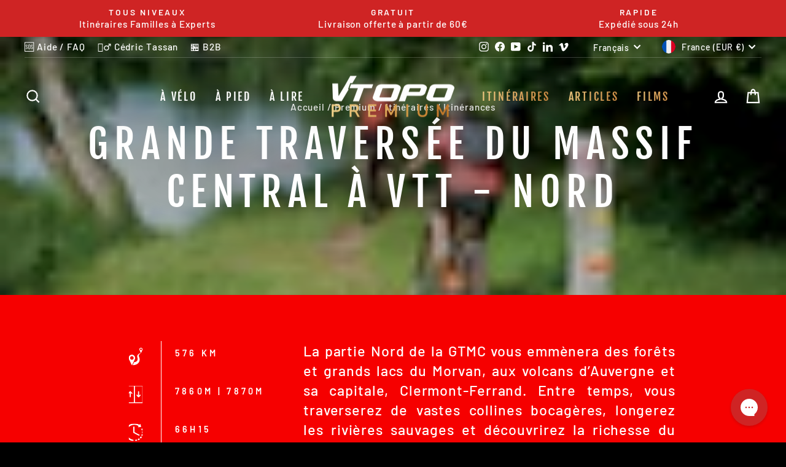

--- FILE ---
content_type: text/html; charset=utf-8
request_url: https://www.vtopo.fr/pages/itinerance/grande-traversee-du-massif-central-a-vtt-nord
body_size: 50552
content:
<!doctype html>
<html class="no-js" lang="fr" dir="ltr">
<head>
  <meta charset="utf-8">
  <meta http-equiv="X-UA-Compatible" content="IE=edge,chrome=1">
  <meta name="viewport" content="width=device-width,initial-scale=1">
  <meta name="theme-color" content="#9f8561">
  <link rel="canonical" href="https://www.vtopo.fr/pages/itinerance/grande-traversee-du-massif-central-a-vtt-nord">
  <link rel="preconnect" href="https://cdn.shopify.com" crossorigin>
  <link rel="preconnect" href="https://fonts.shopifycdn.com" crossorigin>
  <link rel="dns-prefetch" href="https://productreviews.shopifycdn.com">
  <link rel="dns-prefetch" href="https://ajax.googleapis.com">
  <link rel="dns-prefetch" href="https://maps.googleapis.com">
  <link rel="dns-prefetch" href="https://maps.gstatic.com"><link rel="shortcut icon" href="//www.vtopo.fr/cdn/shop/files/favicon_2686d1bd-8619-4106-905b-a15b8d7df4b8_32x32.png?v=1681230717" type="image/png" /><title>Grande Traversée du Massif Central à VTT - Nord
&ndash; Éditions VTOPO
</title>
<meta name="description" content="La partie Nord de la GTMC vous emmènera des forêts et grands lacs du Morvan, aux volcans d’Auvergne et sa capitale, Clermont-Ferrand. Entre temps, vous traverserez de vastes collines bocagères, longerez les rivières sauvages et découvrirez la richesse du patrimoine Bourbonnais."><meta property="og:site_name" content="Éditions VTOPO">
  <meta property="og:url" content="https://www.vtopo.fr/pages/itinerance/grande-traversee-du-massif-central-a-vtt-nord">
  <meta property="og:title" content="Grande Traversée du Massif Central à VTT - Nord">
  <meta property="og:type" content="website">
  <meta property="og:description" content="La partie Nord de la GTMC vous emmènera des forêts et grands lacs du Morvan, aux volcans d’Auvergne et sa capitale, Clermont-Ferrand. Entre temps, vous traverserez de vastes collines bocagères, longerez les rivières sauvages et découvrirez la richesse du patrimoine Bourbonnais."><meta property="og:image" content="http://www.vtopo.fr/cdn/shop/files/Capture_d_ecran_2023-04-12_a_23.59.55.png?v=1681336862">
    <meta property="og:image:secure_url" content="https://www.vtopo.fr/cdn/shop/files/Capture_d_ecran_2023-04-12_a_23.59.55.png?v=1681336862">
    <meta property="og:image:width" content="1920">
    <meta property="og:image:height" content="1080"><meta name="twitter:site" content="@">
  <meta name="twitter:card" content="summary_large_image">
  <meta name="twitter:title" content="Grande Traversée du Massif Central à VTT - Nord">
  <meta name="twitter:description" content="La partie Nord de la GTMC vous emmènera des forêts et grands lacs du Morvan, aux volcans d’Auvergne et sa capitale, Clermont-Ferrand. Entre temps, vous traverserez de vastes collines bocagères, longerez les rivières sauvages et découvrirez la richesse du patrimoine Bourbonnais.">
<style data-shopify>@font-face {
  font-family: "Fjalla One";
  font-weight: 400;
  font-style: normal;
  font-display: swap;
  src: url("//www.vtopo.fr/cdn/fonts/fjalla_one/fjallaone_n4.262edaf1abaf5ed669f7ecd26fc3e24707a0ad85.woff2") format("woff2"),
       url("//www.vtopo.fr/cdn/fonts/fjalla_one/fjallaone_n4.f67f40342efd2b34cae019d50b4b5c4da6fc5da7.woff") format("woff");
}

  @font-face {
  font-family: Barlow;
  font-weight: 500;
  font-style: normal;
  font-display: swap;
  src: url("//www.vtopo.fr/cdn/fonts/barlow/barlow_n5.a193a1990790eba0cc5cca569d23799830e90f07.woff2") format("woff2"),
       url("//www.vtopo.fr/cdn/fonts/barlow/barlow_n5.ae31c82169b1dc0715609b8cc6a610b917808358.woff") format("woff");
}


  @font-face {
  font-family: Barlow;
  font-weight: 600;
  font-style: normal;
  font-display: swap;
  src: url("//www.vtopo.fr/cdn/fonts/barlow/barlow_n6.329f582a81f63f125e63c20a5a80ae9477df68e1.woff2") format("woff2"),
       url("//www.vtopo.fr/cdn/fonts/barlow/barlow_n6.0163402e36247bcb8b02716880d0b39568412e9e.woff") format("woff");
}

  @font-face {
  font-family: Barlow;
  font-weight: 500;
  font-style: italic;
  font-display: swap;
  src: url("//www.vtopo.fr/cdn/fonts/barlow/barlow_i5.714d58286997b65cd479af615cfa9bb0a117a573.woff2") format("woff2"),
       url("//www.vtopo.fr/cdn/fonts/barlow/barlow_i5.0120f77e6447d3b5df4bbec8ad8c2d029d87fb21.woff") format("woff");
}

  @font-face {
  font-family: Barlow;
  font-weight: 600;
  font-style: italic;
  font-display: swap;
  src: url("//www.vtopo.fr/cdn/fonts/barlow/barlow_i6.5a22bd20fb27bad4d7674cc6e666fb9c77d813bb.woff2") format("woff2"),
       url("//www.vtopo.fr/cdn/fonts/barlow/barlow_i6.1c8787fcb59f3add01a87f21b38c7ef797e3b3a1.woff") format("woff");
}

</style><link href="//www.vtopo.fr/cdn/shop/t/37/assets/theme.css?v=175668187615211118331734945396" rel="stylesheet" type="text/css" media="all" />
<style data-shopify>:root {
    --typeHeaderPrimary: "Fjalla One";
    --typeHeaderFallback: sans-serif;
    --typeHeaderSize: 45px;
    --typeHeaderWeight: 400;
    --typeHeaderLineHeight: 1.2;
    --typeHeaderSpacing: 0.15em;

    --typeBasePrimary:Barlow;
    --typeBaseFallback:sans-serif;
    --typeBaseSize: 18px;
    --typeBaseWeight: 500;
    --typeBaseSpacing: 0.05em;
    --typeBaseLineHeight: 1.4;

    --typeCollectionTitle: 23px;

    --iconWeight: 5px;
    --iconLinecaps: miter;

    
      --buttonRadius: 0px;
    

    --colorGridOverlayOpacity: 0.1;
  }

  .placeholder-content {
    background-image: linear-gradient(100deg, #000000 40%, #000000 63%, #000000 79%);
  }</style><script>
    document.documentElement.className = document.documentElement.className.replace('no-js', 'js');

    window.theme = window.theme || {};
    theme.routes = {
      home: "/",
      cart: "/cart.js",
      cartPage: "/cart",
      cartAdd: "/cart/add.js",
      cartChange: "/cart/change.js",
      search: "/search",
      predictive_url: "/search/suggest"
    };
    theme.strings = {
      soldOut: "Épuisé",
      unavailable: "Non disponible",
      inStockLabel: "En stock",
      oneStockLabel: "[count] en stock",
      otherStockLabel: "[count] en stock",
      willNotShipUntil: "Sera expédié après [date]",
      willBeInStockAfter: "Sera en stock à compter de [date]",
      waitingForStock: "Inventaire sur le chemin",
      savePrice: "Économisez [saved_amount]",
      cartEmpty: "Votre panier est vide.",
      cartTermsConfirmation: "Vous devez accepter les termes et conditions de vente pour vérifier",
      searchCollections: "Collections:",
      searchPages: "Pages:",
      searchArticles: "Des articles:",
      productFrom: "À partir de ",
      maxQuantity: "Vous ne pouvez avoir que [quantity] de [title] dans votre panier."
    };
    theme.settings = {
      cartType: "drawer",
      isCustomerTemplate: false,
      moneyFormat: "{{amount_with_comma_separator}} €",
      saveType: "dollar",
      productImageSize: "portrait",
      productImageCover: false,
      predictiveSearch: true,
      predictiveSearchType: "product,article,page,collection",
      predictiveSearchVendor: false,
      predictiveSearchPrice: true,
      quickView: true,
      themeName: 'Impulse',
      themeVersion: "7.2.0"
    };
  </script>

  <script>window.performance && window.performance.mark && window.performance.mark('shopify.content_for_header.start');</script><meta name="google-site-verification" content="7gYY-_fdjLeJoXHBlvRAK1AkVIU1W_cUf9U5ZBXrTcY">
<meta id="shopify-digital-wallet" name="shopify-digital-wallet" content="/55486316742/digital_wallets/dialog">
<meta name="shopify-checkout-api-token" content="ae79285a5e0b9c0803b64b5198df4a33">
<link rel="alternate" hreflang="x-default" href="https://www.vtopo.fr/pages/itinerance/grande-traversee-du-massif-central-a-vtt-nord">
<link rel="alternate" hreflang="fr" href="https://www.vtopo.fr/pages/itinerance/grande-traversee-du-massif-central-a-vtt-nord">
<link rel="alternate" hreflang="en" href="https://www.vtopo.fr/en/pages/itinerance/grande-traversee-du-massif-central-a-vtt-nord">
<link rel="alternate" hreflang="de-DE" href="https://de.vtopo.com/pages/itinerance/grande-traversee-du-massif-central-a-vtt-nord">
<link rel="alternate" hreflang="fr-DE" href="https://de.vtopo.com/fr/pages/itinerance/grande-traversee-du-massif-central-a-vtt-nord">
<link rel="alternate" hreflang="en-DE" href="https://de.vtopo.com/en/pages/itinerance/grande-traversee-du-massif-central-a-vtt-nord">
<link rel="alternate" hreflang="fr-BE" href="https://be.vtopo.com/pages/itinerance/grande-traversee-du-massif-central-a-vtt-nord">
<link rel="alternate" hreflang="en-BE" href="https://be.vtopo.com/en/pages/itinerance/grande-traversee-du-massif-central-a-vtt-nord">
<link rel="alternate" hreflang="en-US" href="https://us.vtopo.com/pages/itinerance/grande-traversee-du-massif-central-a-vtt-nord">
<link rel="alternate" hreflang="fr-US" href="https://us.vtopo.com/fr/pages/itinerance/grande-traversee-du-massif-central-a-vtt-nord">
<link rel="alternate" hreflang="en-AC" href="https://www.vtopo.com/pages/itinerance/grande-traversee-du-massif-central-a-vtt-nord">
<link rel="alternate" hreflang="fr-AC" href="https://www.vtopo.com/fr/pages/itinerance/grande-traversee-du-massif-central-a-vtt-nord">
<link rel="alternate" hreflang="de-AC" href="https://www.vtopo.com/de/pages/itinerance/grande-traversee-du-massif-central-a-vtt-nord">
<link rel="alternate" hreflang="en-AD" href="https://www.vtopo.com/pages/itinerance/grande-traversee-du-massif-central-a-vtt-nord">
<link rel="alternate" hreflang="fr-AD" href="https://www.vtopo.com/fr/pages/itinerance/grande-traversee-du-massif-central-a-vtt-nord">
<link rel="alternate" hreflang="de-AD" href="https://www.vtopo.com/de/pages/itinerance/grande-traversee-du-massif-central-a-vtt-nord">
<link rel="alternate" hreflang="en-AE" href="https://www.vtopo.com/pages/itinerance/grande-traversee-du-massif-central-a-vtt-nord">
<link rel="alternate" hreflang="fr-AE" href="https://www.vtopo.com/fr/pages/itinerance/grande-traversee-du-massif-central-a-vtt-nord">
<link rel="alternate" hreflang="de-AE" href="https://www.vtopo.com/de/pages/itinerance/grande-traversee-du-massif-central-a-vtt-nord">
<link rel="alternate" hreflang="en-AF" href="https://www.vtopo.com/pages/itinerance/grande-traversee-du-massif-central-a-vtt-nord">
<link rel="alternate" hreflang="fr-AF" href="https://www.vtopo.com/fr/pages/itinerance/grande-traversee-du-massif-central-a-vtt-nord">
<link rel="alternate" hreflang="de-AF" href="https://www.vtopo.com/de/pages/itinerance/grande-traversee-du-massif-central-a-vtt-nord">
<link rel="alternate" hreflang="en-AG" href="https://www.vtopo.com/pages/itinerance/grande-traversee-du-massif-central-a-vtt-nord">
<link rel="alternate" hreflang="fr-AG" href="https://www.vtopo.com/fr/pages/itinerance/grande-traversee-du-massif-central-a-vtt-nord">
<link rel="alternate" hreflang="de-AG" href="https://www.vtopo.com/de/pages/itinerance/grande-traversee-du-massif-central-a-vtt-nord">
<link rel="alternate" hreflang="en-AI" href="https://www.vtopo.com/pages/itinerance/grande-traversee-du-massif-central-a-vtt-nord">
<link rel="alternate" hreflang="fr-AI" href="https://www.vtopo.com/fr/pages/itinerance/grande-traversee-du-massif-central-a-vtt-nord">
<link rel="alternate" hreflang="de-AI" href="https://www.vtopo.com/de/pages/itinerance/grande-traversee-du-massif-central-a-vtt-nord">
<link rel="alternate" hreflang="en-AL" href="https://www.vtopo.com/pages/itinerance/grande-traversee-du-massif-central-a-vtt-nord">
<link rel="alternate" hreflang="fr-AL" href="https://www.vtopo.com/fr/pages/itinerance/grande-traversee-du-massif-central-a-vtt-nord">
<link rel="alternate" hreflang="de-AL" href="https://www.vtopo.com/de/pages/itinerance/grande-traversee-du-massif-central-a-vtt-nord">
<link rel="alternate" hreflang="en-AM" href="https://www.vtopo.com/pages/itinerance/grande-traversee-du-massif-central-a-vtt-nord">
<link rel="alternate" hreflang="fr-AM" href="https://www.vtopo.com/fr/pages/itinerance/grande-traversee-du-massif-central-a-vtt-nord">
<link rel="alternate" hreflang="de-AM" href="https://www.vtopo.com/de/pages/itinerance/grande-traversee-du-massif-central-a-vtt-nord">
<link rel="alternate" hreflang="en-AO" href="https://www.vtopo.com/pages/itinerance/grande-traversee-du-massif-central-a-vtt-nord">
<link rel="alternate" hreflang="fr-AO" href="https://www.vtopo.com/fr/pages/itinerance/grande-traversee-du-massif-central-a-vtt-nord">
<link rel="alternate" hreflang="de-AO" href="https://www.vtopo.com/de/pages/itinerance/grande-traversee-du-massif-central-a-vtt-nord">
<link rel="alternate" hreflang="en-AR" href="https://www.vtopo.com/pages/itinerance/grande-traversee-du-massif-central-a-vtt-nord">
<link rel="alternate" hreflang="fr-AR" href="https://www.vtopo.com/fr/pages/itinerance/grande-traversee-du-massif-central-a-vtt-nord">
<link rel="alternate" hreflang="de-AR" href="https://www.vtopo.com/de/pages/itinerance/grande-traversee-du-massif-central-a-vtt-nord">
<link rel="alternate" hreflang="en-AT" href="https://www.vtopo.com/pages/itinerance/grande-traversee-du-massif-central-a-vtt-nord">
<link rel="alternate" hreflang="fr-AT" href="https://www.vtopo.com/fr/pages/itinerance/grande-traversee-du-massif-central-a-vtt-nord">
<link rel="alternate" hreflang="de-AT" href="https://www.vtopo.com/de/pages/itinerance/grande-traversee-du-massif-central-a-vtt-nord">
<link rel="alternate" hreflang="en-AU" href="https://www.vtopo.com/pages/itinerance/grande-traversee-du-massif-central-a-vtt-nord">
<link rel="alternate" hreflang="fr-AU" href="https://www.vtopo.com/fr/pages/itinerance/grande-traversee-du-massif-central-a-vtt-nord">
<link rel="alternate" hreflang="de-AU" href="https://www.vtopo.com/de/pages/itinerance/grande-traversee-du-massif-central-a-vtt-nord">
<link rel="alternate" hreflang="en-AW" href="https://www.vtopo.com/pages/itinerance/grande-traversee-du-massif-central-a-vtt-nord">
<link rel="alternate" hreflang="fr-AW" href="https://www.vtopo.com/fr/pages/itinerance/grande-traversee-du-massif-central-a-vtt-nord">
<link rel="alternate" hreflang="de-AW" href="https://www.vtopo.com/de/pages/itinerance/grande-traversee-du-massif-central-a-vtt-nord">
<link rel="alternate" hreflang="en-AX" href="https://www.vtopo.com/pages/itinerance/grande-traversee-du-massif-central-a-vtt-nord">
<link rel="alternate" hreflang="fr-AX" href="https://www.vtopo.com/fr/pages/itinerance/grande-traversee-du-massif-central-a-vtt-nord">
<link rel="alternate" hreflang="de-AX" href="https://www.vtopo.com/de/pages/itinerance/grande-traversee-du-massif-central-a-vtt-nord">
<link rel="alternate" hreflang="en-AZ" href="https://www.vtopo.com/pages/itinerance/grande-traversee-du-massif-central-a-vtt-nord">
<link rel="alternate" hreflang="fr-AZ" href="https://www.vtopo.com/fr/pages/itinerance/grande-traversee-du-massif-central-a-vtt-nord">
<link rel="alternate" hreflang="de-AZ" href="https://www.vtopo.com/de/pages/itinerance/grande-traversee-du-massif-central-a-vtt-nord">
<link rel="alternate" hreflang="en-BA" href="https://www.vtopo.com/pages/itinerance/grande-traversee-du-massif-central-a-vtt-nord">
<link rel="alternate" hreflang="fr-BA" href="https://www.vtopo.com/fr/pages/itinerance/grande-traversee-du-massif-central-a-vtt-nord">
<link rel="alternate" hreflang="de-BA" href="https://www.vtopo.com/de/pages/itinerance/grande-traversee-du-massif-central-a-vtt-nord">
<link rel="alternate" hreflang="en-BB" href="https://www.vtopo.com/pages/itinerance/grande-traversee-du-massif-central-a-vtt-nord">
<link rel="alternate" hreflang="fr-BB" href="https://www.vtopo.com/fr/pages/itinerance/grande-traversee-du-massif-central-a-vtt-nord">
<link rel="alternate" hreflang="de-BB" href="https://www.vtopo.com/de/pages/itinerance/grande-traversee-du-massif-central-a-vtt-nord">
<link rel="alternate" hreflang="en-BD" href="https://www.vtopo.com/pages/itinerance/grande-traversee-du-massif-central-a-vtt-nord">
<link rel="alternate" hreflang="fr-BD" href="https://www.vtopo.com/fr/pages/itinerance/grande-traversee-du-massif-central-a-vtt-nord">
<link rel="alternate" hreflang="de-BD" href="https://www.vtopo.com/de/pages/itinerance/grande-traversee-du-massif-central-a-vtt-nord">
<link rel="alternate" hreflang="en-BF" href="https://www.vtopo.com/pages/itinerance/grande-traversee-du-massif-central-a-vtt-nord">
<link rel="alternate" hreflang="fr-BF" href="https://www.vtopo.com/fr/pages/itinerance/grande-traversee-du-massif-central-a-vtt-nord">
<link rel="alternate" hreflang="de-BF" href="https://www.vtopo.com/de/pages/itinerance/grande-traversee-du-massif-central-a-vtt-nord">
<link rel="alternate" hreflang="en-BG" href="https://www.vtopo.com/pages/itinerance/grande-traversee-du-massif-central-a-vtt-nord">
<link rel="alternate" hreflang="fr-BG" href="https://www.vtopo.com/fr/pages/itinerance/grande-traversee-du-massif-central-a-vtt-nord">
<link rel="alternate" hreflang="de-BG" href="https://www.vtopo.com/de/pages/itinerance/grande-traversee-du-massif-central-a-vtt-nord">
<link rel="alternate" hreflang="en-BH" href="https://www.vtopo.com/pages/itinerance/grande-traversee-du-massif-central-a-vtt-nord">
<link rel="alternate" hreflang="fr-BH" href="https://www.vtopo.com/fr/pages/itinerance/grande-traversee-du-massif-central-a-vtt-nord">
<link rel="alternate" hreflang="de-BH" href="https://www.vtopo.com/de/pages/itinerance/grande-traversee-du-massif-central-a-vtt-nord">
<link rel="alternate" hreflang="en-BI" href="https://www.vtopo.com/pages/itinerance/grande-traversee-du-massif-central-a-vtt-nord">
<link rel="alternate" hreflang="fr-BI" href="https://www.vtopo.com/fr/pages/itinerance/grande-traversee-du-massif-central-a-vtt-nord">
<link rel="alternate" hreflang="de-BI" href="https://www.vtopo.com/de/pages/itinerance/grande-traversee-du-massif-central-a-vtt-nord">
<link rel="alternate" hreflang="en-BJ" href="https://www.vtopo.com/pages/itinerance/grande-traversee-du-massif-central-a-vtt-nord">
<link rel="alternate" hreflang="fr-BJ" href="https://www.vtopo.com/fr/pages/itinerance/grande-traversee-du-massif-central-a-vtt-nord">
<link rel="alternate" hreflang="de-BJ" href="https://www.vtopo.com/de/pages/itinerance/grande-traversee-du-massif-central-a-vtt-nord">
<link rel="alternate" hreflang="en-BL" href="https://www.vtopo.com/pages/itinerance/grande-traversee-du-massif-central-a-vtt-nord">
<link rel="alternate" hreflang="fr-BL" href="https://www.vtopo.com/fr/pages/itinerance/grande-traversee-du-massif-central-a-vtt-nord">
<link rel="alternate" hreflang="de-BL" href="https://www.vtopo.com/de/pages/itinerance/grande-traversee-du-massif-central-a-vtt-nord">
<link rel="alternate" hreflang="en-BM" href="https://www.vtopo.com/pages/itinerance/grande-traversee-du-massif-central-a-vtt-nord">
<link rel="alternate" hreflang="fr-BM" href="https://www.vtopo.com/fr/pages/itinerance/grande-traversee-du-massif-central-a-vtt-nord">
<link rel="alternate" hreflang="de-BM" href="https://www.vtopo.com/de/pages/itinerance/grande-traversee-du-massif-central-a-vtt-nord">
<link rel="alternate" hreflang="en-BN" href="https://www.vtopo.com/pages/itinerance/grande-traversee-du-massif-central-a-vtt-nord">
<link rel="alternate" hreflang="fr-BN" href="https://www.vtopo.com/fr/pages/itinerance/grande-traversee-du-massif-central-a-vtt-nord">
<link rel="alternate" hreflang="de-BN" href="https://www.vtopo.com/de/pages/itinerance/grande-traversee-du-massif-central-a-vtt-nord">
<link rel="alternate" hreflang="en-BO" href="https://www.vtopo.com/pages/itinerance/grande-traversee-du-massif-central-a-vtt-nord">
<link rel="alternate" hreflang="fr-BO" href="https://www.vtopo.com/fr/pages/itinerance/grande-traversee-du-massif-central-a-vtt-nord">
<link rel="alternate" hreflang="de-BO" href="https://www.vtopo.com/de/pages/itinerance/grande-traversee-du-massif-central-a-vtt-nord">
<link rel="alternate" hreflang="en-BQ" href="https://www.vtopo.com/pages/itinerance/grande-traversee-du-massif-central-a-vtt-nord">
<link rel="alternate" hreflang="fr-BQ" href="https://www.vtopo.com/fr/pages/itinerance/grande-traversee-du-massif-central-a-vtt-nord">
<link rel="alternate" hreflang="de-BQ" href="https://www.vtopo.com/de/pages/itinerance/grande-traversee-du-massif-central-a-vtt-nord">
<link rel="alternate" hreflang="en-BR" href="https://www.vtopo.com/pages/itinerance/grande-traversee-du-massif-central-a-vtt-nord">
<link rel="alternate" hreflang="fr-BR" href="https://www.vtopo.com/fr/pages/itinerance/grande-traversee-du-massif-central-a-vtt-nord">
<link rel="alternate" hreflang="de-BR" href="https://www.vtopo.com/de/pages/itinerance/grande-traversee-du-massif-central-a-vtt-nord">
<link rel="alternate" hreflang="en-BS" href="https://www.vtopo.com/pages/itinerance/grande-traversee-du-massif-central-a-vtt-nord">
<link rel="alternate" hreflang="fr-BS" href="https://www.vtopo.com/fr/pages/itinerance/grande-traversee-du-massif-central-a-vtt-nord">
<link rel="alternate" hreflang="de-BS" href="https://www.vtopo.com/de/pages/itinerance/grande-traversee-du-massif-central-a-vtt-nord">
<link rel="alternate" hreflang="en-BT" href="https://www.vtopo.com/pages/itinerance/grande-traversee-du-massif-central-a-vtt-nord">
<link rel="alternate" hreflang="fr-BT" href="https://www.vtopo.com/fr/pages/itinerance/grande-traversee-du-massif-central-a-vtt-nord">
<link rel="alternate" hreflang="de-BT" href="https://www.vtopo.com/de/pages/itinerance/grande-traversee-du-massif-central-a-vtt-nord">
<link rel="alternate" hreflang="en-BW" href="https://www.vtopo.com/pages/itinerance/grande-traversee-du-massif-central-a-vtt-nord">
<link rel="alternate" hreflang="fr-BW" href="https://www.vtopo.com/fr/pages/itinerance/grande-traversee-du-massif-central-a-vtt-nord">
<link rel="alternate" hreflang="de-BW" href="https://www.vtopo.com/de/pages/itinerance/grande-traversee-du-massif-central-a-vtt-nord">
<link rel="alternate" hreflang="en-BY" href="https://www.vtopo.com/pages/itinerance/grande-traversee-du-massif-central-a-vtt-nord">
<link rel="alternate" hreflang="fr-BY" href="https://www.vtopo.com/fr/pages/itinerance/grande-traversee-du-massif-central-a-vtt-nord">
<link rel="alternate" hreflang="de-BY" href="https://www.vtopo.com/de/pages/itinerance/grande-traversee-du-massif-central-a-vtt-nord">
<link rel="alternate" hreflang="en-BZ" href="https://www.vtopo.com/pages/itinerance/grande-traversee-du-massif-central-a-vtt-nord">
<link rel="alternate" hreflang="fr-BZ" href="https://www.vtopo.com/fr/pages/itinerance/grande-traversee-du-massif-central-a-vtt-nord">
<link rel="alternate" hreflang="de-BZ" href="https://www.vtopo.com/de/pages/itinerance/grande-traversee-du-massif-central-a-vtt-nord">
<link rel="alternate" hreflang="en-CA" href="https://www.vtopo.com/pages/itinerance/grande-traversee-du-massif-central-a-vtt-nord">
<link rel="alternate" hreflang="fr-CA" href="https://www.vtopo.com/fr/pages/itinerance/grande-traversee-du-massif-central-a-vtt-nord">
<link rel="alternate" hreflang="de-CA" href="https://www.vtopo.com/de/pages/itinerance/grande-traversee-du-massif-central-a-vtt-nord">
<link rel="alternate" hreflang="en-CC" href="https://www.vtopo.com/pages/itinerance/grande-traversee-du-massif-central-a-vtt-nord">
<link rel="alternate" hreflang="fr-CC" href="https://www.vtopo.com/fr/pages/itinerance/grande-traversee-du-massif-central-a-vtt-nord">
<link rel="alternate" hreflang="de-CC" href="https://www.vtopo.com/de/pages/itinerance/grande-traversee-du-massif-central-a-vtt-nord">
<link rel="alternate" hreflang="en-CD" href="https://www.vtopo.com/pages/itinerance/grande-traversee-du-massif-central-a-vtt-nord">
<link rel="alternate" hreflang="fr-CD" href="https://www.vtopo.com/fr/pages/itinerance/grande-traversee-du-massif-central-a-vtt-nord">
<link rel="alternate" hreflang="de-CD" href="https://www.vtopo.com/de/pages/itinerance/grande-traversee-du-massif-central-a-vtt-nord">
<link rel="alternate" hreflang="en-CF" href="https://www.vtopo.com/pages/itinerance/grande-traversee-du-massif-central-a-vtt-nord">
<link rel="alternate" hreflang="fr-CF" href="https://www.vtopo.com/fr/pages/itinerance/grande-traversee-du-massif-central-a-vtt-nord">
<link rel="alternate" hreflang="de-CF" href="https://www.vtopo.com/de/pages/itinerance/grande-traversee-du-massif-central-a-vtt-nord">
<link rel="alternate" hreflang="en-CG" href="https://www.vtopo.com/pages/itinerance/grande-traversee-du-massif-central-a-vtt-nord">
<link rel="alternate" hreflang="fr-CG" href="https://www.vtopo.com/fr/pages/itinerance/grande-traversee-du-massif-central-a-vtt-nord">
<link rel="alternate" hreflang="de-CG" href="https://www.vtopo.com/de/pages/itinerance/grande-traversee-du-massif-central-a-vtt-nord">
<link rel="alternate" hreflang="en-CI" href="https://www.vtopo.com/pages/itinerance/grande-traversee-du-massif-central-a-vtt-nord">
<link rel="alternate" hreflang="fr-CI" href="https://www.vtopo.com/fr/pages/itinerance/grande-traversee-du-massif-central-a-vtt-nord">
<link rel="alternate" hreflang="de-CI" href="https://www.vtopo.com/de/pages/itinerance/grande-traversee-du-massif-central-a-vtt-nord">
<link rel="alternate" hreflang="en-CK" href="https://www.vtopo.com/pages/itinerance/grande-traversee-du-massif-central-a-vtt-nord">
<link rel="alternate" hreflang="fr-CK" href="https://www.vtopo.com/fr/pages/itinerance/grande-traversee-du-massif-central-a-vtt-nord">
<link rel="alternate" hreflang="de-CK" href="https://www.vtopo.com/de/pages/itinerance/grande-traversee-du-massif-central-a-vtt-nord">
<link rel="alternate" hreflang="en-CL" href="https://www.vtopo.com/pages/itinerance/grande-traversee-du-massif-central-a-vtt-nord">
<link rel="alternate" hreflang="fr-CL" href="https://www.vtopo.com/fr/pages/itinerance/grande-traversee-du-massif-central-a-vtt-nord">
<link rel="alternate" hreflang="de-CL" href="https://www.vtopo.com/de/pages/itinerance/grande-traversee-du-massif-central-a-vtt-nord">
<link rel="alternate" hreflang="en-CM" href="https://www.vtopo.com/pages/itinerance/grande-traversee-du-massif-central-a-vtt-nord">
<link rel="alternate" hreflang="fr-CM" href="https://www.vtopo.com/fr/pages/itinerance/grande-traversee-du-massif-central-a-vtt-nord">
<link rel="alternate" hreflang="de-CM" href="https://www.vtopo.com/de/pages/itinerance/grande-traversee-du-massif-central-a-vtt-nord">
<link rel="alternate" hreflang="en-CN" href="https://www.vtopo.com/pages/itinerance/grande-traversee-du-massif-central-a-vtt-nord">
<link rel="alternate" hreflang="fr-CN" href="https://www.vtopo.com/fr/pages/itinerance/grande-traversee-du-massif-central-a-vtt-nord">
<link rel="alternate" hreflang="de-CN" href="https://www.vtopo.com/de/pages/itinerance/grande-traversee-du-massif-central-a-vtt-nord">
<link rel="alternate" hreflang="en-CO" href="https://www.vtopo.com/pages/itinerance/grande-traversee-du-massif-central-a-vtt-nord">
<link rel="alternate" hreflang="fr-CO" href="https://www.vtopo.com/fr/pages/itinerance/grande-traversee-du-massif-central-a-vtt-nord">
<link rel="alternate" hreflang="de-CO" href="https://www.vtopo.com/de/pages/itinerance/grande-traversee-du-massif-central-a-vtt-nord">
<link rel="alternate" hreflang="en-CR" href="https://www.vtopo.com/pages/itinerance/grande-traversee-du-massif-central-a-vtt-nord">
<link rel="alternate" hreflang="fr-CR" href="https://www.vtopo.com/fr/pages/itinerance/grande-traversee-du-massif-central-a-vtt-nord">
<link rel="alternate" hreflang="de-CR" href="https://www.vtopo.com/de/pages/itinerance/grande-traversee-du-massif-central-a-vtt-nord">
<link rel="alternate" hreflang="en-CV" href="https://www.vtopo.com/pages/itinerance/grande-traversee-du-massif-central-a-vtt-nord">
<link rel="alternate" hreflang="fr-CV" href="https://www.vtopo.com/fr/pages/itinerance/grande-traversee-du-massif-central-a-vtt-nord">
<link rel="alternate" hreflang="de-CV" href="https://www.vtopo.com/de/pages/itinerance/grande-traversee-du-massif-central-a-vtt-nord">
<link rel="alternate" hreflang="en-CW" href="https://www.vtopo.com/pages/itinerance/grande-traversee-du-massif-central-a-vtt-nord">
<link rel="alternate" hreflang="fr-CW" href="https://www.vtopo.com/fr/pages/itinerance/grande-traversee-du-massif-central-a-vtt-nord">
<link rel="alternate" hreflang="de-CW" href="https://www.vtopo.com/de/pages/itinerance/grande-traversee-du-massif-central-a-vtt-nord">
<link rel="alternate" hreflang="en-CX" href="https://www.vtopo.com/pages/itinerance/grande-traversee-du-massif-central-a-vtt-nord">
<link rel="alternate" hreflang="fr-CX" href="https://www.vtopo.com/fr/pages/itinerance/grande-traversee-du-massif-central-a-vtt-nord">
<link rel="alternate" hreflang="de-CX" href="https://www.vtopo.com/de/pages/itinerance/grande-traversee-du-massif-central-a-vtt-nord">
<link rel="alternate" hreflang="en-CY" href="https://www.vtopo.com/pages/itinerance/grande-traversee-du-massif-central-a-vtt-nord">
<link rel="alternate" hreflang="fr-CY" href="https://www.vtopo.com/fr/pages/itinerance/grande-traversee-du-massif-central-a-vtt-nord">
<link rel="alternate" hreflang="de-CY" href="https://www.vtopo.com/de/pages/itinerance/grande-traversee-du-massif-central-a-vtt-nord">
<link rel="alternate" hreflang="en-CZ" href="https://www.vtopo.com/pages/itinerance/grande-traversee-du-massif-central-a-vtt-nord">
<link rel="alternate" hreflang="fr-CZ" href="https://www.vtopo.com/fr/pages/itinerance/grande-traversee-du-massif-central-a-vtt-nord">
<link rel="alternate" hreflang="de-CZ" href="https://www.vtopo.com/de/pages/itinerance/grande-traversee-du-massif-central-a-vtt-nord">
<link rel="alternate" hreflang="en-DJ" href="https://www.vtopo.com/pages/itinerance/grande-traversee-du-massif-central-a-vtt-nord">
<link rel="alternate" hreflang="fr-DJ" href="https://www.vtopo.com/fr/pages/itinerance/grande-traversee-du-massif-central-a-vtt-nord">
<link rel="alternate" hreflang="de-DJ" href="https://www.vtopo.com/de/pages/itinerance/grande-traversee-du-massif-central-a-vtt-nord">
<link rel="alternate" hreflang="en-DK" href="https://www.vtopo.com/pages/itinerance/grande-traversee-du-massif-central-a-vtt-nord">
<link rel="alternate" hreflang="fr-DK" href="https://www.vtopo.com/fr/pages/itinerance/grande-traversee-du-massif-central-a-vtt-nord">
<link rel="alternate" hreflang="de-DK" href="https://www.vtopo.com/de/pages/itinerance/grande-traversee-du-massif-central-a-vtt-nord">
<link rel="alternate" hreflang="en-DM" href="https://www.vtopo.com/pages/itinerance/grande-traversee-du-massif-central-a-vtt-nord">
<link rel="alternate" hreflang="fr-DM" href="https://www.vtopo.com/fr/pages/itinerance/grande-traversee-du-massif-central-a-vtt-nord">
<link rel="alternate" hreflang="de-DM" href="https://www.vtopo.com/de/pages/itinerance/grande-traversee-du-massif-central-a-vtt-nord">
<link rel="alternate" hreflang="en-DO" href="https://www.vtopo.com/pages/itinerance/grande-traversee-du-massif-central-a-vtt-nord">
<link rel="alternate" hreflang="fr-DO" href="https://www.vtopo.com/fr/pages/itinerance/grande-traversee-du-massif-central-a-vtt-nord">
<link rel="alternate" hreflang="de-DO" href="https://www.vtopo.com/de/pages/itinerance/grande-traversee-du-massif-central-a-vtt-nord">
<link rel="alternate" hreflang="en-DZ" href="https://www.vtopo.com/pages/itinerance/grande-traversee-du-massif-central-a-vtt-nord">
<link rel="alternate" hreflang="fr-DZ" href="https://www.vtopo.com/fr/pages/itinerance/grande-traversee-du-massif-central-a-vtt-nord">
<link rel="alternate" hreflang="de-DZ" href="https://www.vtopo.com/de/pages/itinerance/grande-traversee-du-massif-central-a-vtt-nord">
<link rel="alternate" hreflang="en-EC" href="https://www.vtopo.com/pages/itinerance/grande-traversee-du-massif-central-a-vtt-nord">
<link rel="alternate" hreflang="fr-EC" href="https://www.vtopo.com/fr/pages/itinerance/grande-traversee-du-massif-central-a-vtt-nord">
<link rel="alternate" hreflang="de-EC" href="https://www.vtopo.com/de/pages/itinerance/grande-traversee-du-massif-central-a-vtt-nord">
<link rel="alternate" hreflang="en-EE" href="https://www.vtopo.com/pages/itinerance/grande-traversee-du-massif-central-a-vtt-nord">
<link rel="alternate" hreflang="fr-EE" href="https://www.vtopo.com/fr/pages/itinerance/grande-traversee-du-massif-central-a-vtt-nord">
<link rel="alternate" hreflang="de-EE" href="https://www.vtopo.com/de/pages/itinerance/grande-traversee-du-massif-central-a-vtt-nord">
<link rel="alternate" hreflang="en-EG" href="https://www.vtopo.com/pages/itinerance/grande-traversee-du-massif-central-a-vtt-nord">
<link rel="alternate" hreflang="fr-EG" href="https://www.vtopo.com/fr/pages/itinerance/grande-traversee-du-massif-central-a-vtt-nord">
<link rel="alternate" hreflang="de-EG" href="https://www.vtopo.com/de/pages/itinerance/grande-traversee-du-massif-central-a-vtt-nord">
<link rel="alternate" hreflang="en-EH" href="https://www.vtopo.com/pages/itinerance/grande-traversee-du-massif-central-a-vtt-nord">
<link rel="alternate" hreflang="fr-EH" href="https://www.vtopo.com/fr/pages/itinerance/grande-traversee-du-massif-central-a-vtt-nord">
<link rel="alternate" hreflang="de-EH" href="https://www.vtopo.com/de/pages/itinerance/grande-traversee-du-massif-central-a-vtt-nord">
<link rel="alternate" hreflang="en-ER" href="https://www.vtopo.com/pages/itinerance/grande-traversee-du-massif-central-a-vtt-nord">
<link rel="alternate" hreflang="fr-ER" href="https://www.vtopo.com/fr/pages/itinerance/grande-traversee-du-massif-central-a-vtt-nord">
<link rel="alternate" hreflang="de-ER" href="https://www.vtopo.com/de/pages/itinerance/grande-traversee-du-massif-central-a-vtt-nord">
<link rel="alternate" hreflang="en-ES" href="https://www.vtopo.com/pages/itinerance/grande-traversee-du-massif-central-a-vtt-nord">
<link rel="alternate" hreflang="fr-ES" href="https://www.vtopo.com/fr/pages/itinerance/grande-traversee-du-massif-central-a-vtt-nord">
<link rel="alternate" hreflang="de-ES" href="https://www.vtopo.com/de/pages/itinerance/grande-traversee-du-massif-central-a-vtt-nord">
<link rel="alternate" hreflang="en-ET" href="https://www.vtopo.com/pages/itinerance/grande-traversee-du-massif-central-a-vtt-nord">
<link rel="alternate" hreflang="fr-ET" href="https://www.vtopo.com/fr/pages/itinerance/grande-traversee-du-massif-central-a-vtt-nord">
<link rel="alternate" hreflang="de-ET" href="https://www.vtopo.com/de/pages/itinerance/grande-traversee-du-massif-central-a-vtt-nord">
<link rel="alternate" hreflang="en-FI" href="https://www.vtopo.com/pages/itinerance/grande-traversee-du-massif-central-a-vtt-nord">
<link rel="alternate" hreflang="fr-FI" href="https://www.vtopo.com/fr/pages/itinerance/grande-traversee-du-massif-central-a-vtt-nord">
<link rel="alternate" hreflang="de-FI" href="https://www.vtopo.com/de/pages/itinerance/grande-traversee-du-massif-central-a-vtt-nord">
<link rel="alternate" hreflang="en-FJ" href="https://www.vtopo.com/pages/itinerance/grande-traversee-du-massif-central-a-vtt-nord">
<link rel="alternate" hreflang="fr-FJ" href="https://www.vtopo.com/fr/pages/itinerance/grande-traversee-du-massif-central-a-vtt-nord">
<link rel="alternate" hreflang="de-FJ" href="https://www.vtopo.com/de/pages/itinerance/grande-traversee-du-massif-central-a-vtt-nord">
<link rel="alternate" hreflang="en-FK" href="https://www.vtopo.com/pages/itinerance/grande-traversee-du-massif-central-a-vtt-nord">
<link rel="alternate" hreflang="fr-FK" href="https://www.vtopo.com/fr/pages/itinerance/grande-traversee-du-massif-central-a-vtt-nord">
<link rel="alternate" hreflang="de-FK" href="https://www.vtopo.com/de/pages/itinerance/grande-traversee-du-massif-central-a-vtt-nord">
<link rel="alternate" hreflang="en-FO" href="https://www.vtopo.com/pages/itinerance/grande-traversee-du-massif-central-a-vtt-nord">
<link rel="alternate" hreflang="fr-FO" href="https://www.vtopo.com/fr/pages/itinerance/grande-traversee-du-massif-central-a-vtt-nord">
<link rel="alternate" hreflang="de-FO" href="https://www.vtopo.com/de/pages/itinerance/grande-traversee-du-massif-central-a-vtt-nord">
<link rel="alternate" hreflang="en-GA" href="https://www.vtopo.com/pages/itinerance/grande-traversee-du-massif-central-a-vtt-nord">
<link rel="alternate" hreflang="fr-GA" href="https://www.vtopo.com/fr/pages/itinerance/grande-traversee-du-massif-central-a-vtt-nord">
<link rel="alternate" hreflang="de-GA" href="https://www.vtopo.com/de/pages/itinerance/grande-traversee-du-massif-central-a-vtt-nord">
<link rel="alternate" hreflang="en-GD" href="https://www.vtopo.com/pages/itinerance/grande-traversee-du-massif-central-a-vtt-nord">
<link rel="alternate" hreflang="fr-GD" href="https://www.vtopo.com/fr/pages/itinerance/grande-traversee-du-massif-central-a-vtt-nord">
<link rel="alternate" hreflang="de-GD" href="https://www.vtopo.com/de/pages/itinerance/grande-traversee-du-massif-central-a-vtt-nord">
<link rel="alternate" hreflang="en-GE" href="https://www.vtopo.com/pages/itinerance/grande-traversee-du-massif-central-a-vtt-nord">
<link rel="alternate" hreflang="fr-GE" href="https://www.vtopo.com/fr/pages/itinerance/grande-traversee-du-massif-central-a-vtt-nord">
<link rel="alternate" hreflang="de-GE" href="https://www.vtopo.com/de/pages/itinerance/grande-traversee-du-massif-central-a-vtt-nord">
<link rel="alternate" hreflang="en-GF" href="https://www.vtopo.com/pages/itinerance/grande-traversee-du-massif-central-a-vtt-nord">
<link rel="alternate" hreflang="fr-GF" href="https://www.vtopo.com/fr/pages/itinerance/grande-traversee-du-massif-central-a-vtt-nord">
<link rel="alternate" hreflang="de-GF" href="https://www.vtopo.com/de/pages/itinerance/grande-traversee-du-massif-central-a-vtt-nord">
<link rel="alternate" hreflang="en-GG" href="https://www.vtopo.com/pages/itinerance/grande-traversee-du-massif-central-a-vtt-nord">
<link rel="alternate" hreflang="fr-GG" href="https://www.vtopo.com/fr/pages/itinerance/grande-traversee-du-massif-central-a-vtt-nord">
<link rel="alternate" hreflang="de-GG" href="https://www.vtopo.com/de/pages/itinerance/grande-traversee-du-massif-central-a-vtt-nord">
<link rel="alternate" hreflang="en-GH" href="https://www.vtopo.com/pages/itinerance/grande-traversee-du-massif-central-a-vtt-nord">
<link rel="alternate" hreflang="fr-GH" href="https://www.vtopo.com/fr/pages/itinerance/grande-traversee-du-massif-central-a-vtt-nord">
<link rel="alternate" hreflang="de-GH" href="https://www.vtopo.com/de/pages/itinerance/grande-traversee-du-massif-central-a-vtt-nord">
<link rel="alternate" hreflang="en-GI" href="https://www.vtopo.com/pages/itinerance/grande-traversee-du-massif-central-a-vtt-nord">
<link rel="alternate" hreflang="fr-GI" href="https://www.vtopo.com/fr/pages/itinerance/grande-traversee-du-massif-central-a-vtt-nord">
<link rel="alternate" hreflang="de-GI" href="https://www.vtopo.com/de/pages/itinerance/grande-traversee-du-massif-central-a-vtt-nord">
<link rel="alternate" hreflang="en-GL" href="https://www.vtopo.com/pages/itinerance/grande-traversee-du-massif-central-a-vtt-nord">
<link rel="alternate" hreflang="fr-GL" href="https://www.vtopo.com/fr/pages/itinerance/grande-traversee-du-massif-central-a-vtt-nord">
<link rel="alternate" hreflang="de-GL" href="https://www.vtopo.com/de/pages/itinerance/grande-traversee-du-massif-central-a-vtt-nord">
<link rel="alternate" hreflang="en-GM" href="https://www.vtopo.com/pages/itinerance/grande-traversee-du-massif-central-a-vtt-nord">
<link rel="alternate" hreflang="fr-GM" href="https://www.vtopo.com/fr/pages/itinerance/grande-traversee-du-massif-central-a-vtt-nord">
<link rel="alternate" hreflang="de-GM" href="https://www.vtopo.com/de/pages/itinerance/grande-traversee-du-massif-central-a-vtt-nord">
<link rel="alternate" hreflang="en-GN" href="https://www.vtopo.com/pages/itinerance/grande-traversee-du-massif-central-a-vtt-nord">
<link rel="alternate" hreflang="fr-GN" href="https://www.vtopo.com/fr/pages/itinerance/grande-traversee-du-massif-central-a-vtt-nord">
<link rel="alternate" hreflang="de-GN" href="https://www.vtopo.com/de/pages/itinerance/grande-traversee-du-massif-central-a-vtt-nord">
<link rel="alternate" hreflang="en-GP" href="https://www.vtopo.com/pages/itinerance/grande-traversee-du-massif-central-a-vtt-nord">
<link rel="alternate" hreflang="fr-GP" href="https://www.vtopo.com/fr/pages/itinerance/grande-traversee-du-massif-central-a-vtt-nord">
<link rel="alternate" hreflang="de-GP" href="https://www.vtopo.com/de/pages/itinerance/grande-traversee-du-massif-central-a-vtt-nord">
<link rel="alternate" hreflang="en-GQ" href="https://www.vtopo.com/pages/itinerance/grande-traversee-du-massif-central-a-vtt-nord">
<link rel="alternate" hreflang="fr-GQ" href="https://www.vtopo.com/fr/pages/itinerance/grande-traversee-du-massif-central-a-vtt-nord">
<link rel="alternate" hreflang="de-GQ" href="https://www.vtopo.com/de/pages/itinerance/grande-traversee-du-massif-central-a-vtt-nord">
<link rel="alternate" hreflang="en-GR" href="https://www.vtopo.com/pages/itinerance/grande-traversee-du-massif-central-a-vtt-nord">
<link rel="alternate" hreflang="fr-GR" href="https://www.vtopo.com/fr/pages/itinerance/grande-traversee-du-massif-central-a-vtt-nord">
<link rel="alternate" hreflang="de-GR" href="https://www.vtopo.com/de/pages/itinerance/grande-traversee-du-massif-central-a-vtt-nord">
<link rel="alternate" hreflang="en-GS" href="https://www.vtopo.com/pages/itinerance/grande-traversee-du-massif-central-a-vtt-nord">
<link rel="alternate" hreflang="fr-GS" href="https://www.vtopo.com/fr/pages/itinerance/grande-traversee-du-massif-central-a-vtt-nord">
<link rel="alternate" hreflang="de-GS" href="https://www.vtopo.com/de/pages/itinerance/grande-traversee-du-massif-central-a-vtt-nord">
<link rel="alternate" hreflang="en-GT" href="https://www.vtopo.com/pages/itinerance/grande-traversee-du-massif-central-a-vtt-nord">
<link rel="alternate" hreflang="fr-GT" href="https://www.vtopo.com/fr/pages/itinerance/grande-traversee-du-massif-central-a-vtt-nord">
<link rel="alternate" hreflang="de-GT" href="https://www.vtopo.com/de/pages/itinerance/grande-traversee-du-massif-central-a-vtt-nord">
<link rel="alternate" hreflang="en-GW" href="https://www.vtopo.com/pages/itinerance/grande-traversee-du-massif-central-a-vtt-nord">
<link rel="alternate" hreflang="fr-GW" href="https://www.vtopo.com/fr/pages/itinerance/grande-traversee-du-massif-central-a-vtt-nord">
<link rel="alternate" hreflang="de-GW" href="https://www.vtopo.com/de/pages/itinerance/grande-traversee-du-massif-central-a-vtt-nord">
<link rel="alternate" hreflang="en-GY" href="https://www.vtopo.com/pages/itinerance/grande-traversee-du-massif-central-a-vtt-nord">
<link rel="alternate" hreflang="fr-GY" href="https://www.vtopo.com/fr/pages/itinerance/grande-traversee-du-massif-central-a-vtt-nord">
<link rel="alternate" hreflang="de-GY" href="https://www.vtopo.com/de/pages/itinerance/grande-traversee-du-massif-central-a-vtt-nord">
<link rel="alternate" hreflang="en-HK" href="https://www.vtopo.com/pages/itinerance/grande-traversee-du-massif-central-a-vtt-nord">
<link rel="alternate" hreflang="fr-HK" href="https://www.vtopo.com/fr/pages/itinerance/grande-traversee-du-massif-central-a-vtt-nord">
<link rel="alternate" hreflang="de-HK" href="https://www.vtopo.com/de/pages/itinerance/grande-traversee-du-massif-central-a-vtt-nord">
<link rel="alternate" hreflang="en-HN" href="https://www.vtopo.com/pages/itinerance/grande-traversee-du-massif-central-a-vtt-nord">
<link rel="alternate" hreflang="fr-HN" href="https://www.vtopo.com/fr/pages/itinerance/grande-traversee-du-massif-central-a-vtt-nord">
<link rel="alternate" hreflang="de-HN" href="https://www.vtopo.com/de/pages/itinerance/grande-traversee-du-massif-central-a-vtt-nord">
<link rel="alternate" hreflang="en-HR" href="https://www.vtopo.com/pages/itinerance/grande-traversee-du-massif-central-a-vtt-nord">
<link rel="alternate" hreflang="fr-HR" href="https://www.vtopo.com/fr/pages/itinerance/grande-traversee-du-massif-central-a-vtt-nord">
<link rel="alternate" hreflang="de-HR" href="https://www.vtopo.com/de/pages/itinerance/grande-traversee-du-massif-central-a-vtt-nord">
<link rel="alternate" hreflang="en-HT" href="https://www.vtopo.com/pages/itinerance/grande-traversee-du-massif-central-a-vtt-nord">
<link rel="alternate" hreflang="fr-HT" href="https://www.vtopo.com/fr/pages/itinerance/grande-traversee-du-massif-central-a-vtt-nord">
<link rel="alternate" hreflang="de-HT" href="https://www.vtopo.com/de/pages/itinerance/grande-traversee-du-massif-central-a-vtt-nord">
<link rel="alternate" hreflang="en-HU" href="https://www.vtopo.com/pages/itinerance/grande-traversee-du-massif-central-a-vtt-nord">
<link rel="alternate" hreflang="fr-HU" href="https://www.vtopo.com/fr/pages/itinerance/grande-traversee-du-massif-central-a-vtt-nord">
<link rel="alternate" hreflang="de-HU" href="https://www.vtopo.com/de/pages/itinerance/grande-traversee-du-massif-central-a-vtt-nord">
<link rel="alternate" hreflang="en-ID" href="https://www.vtopo.com/pages/itinerance/grande-traversee-du-massif-central-a-vtt-nord">
<link rel="alternate" hreflang="fr-ID" href="https://www.vtopo.com/fr/pages/itinerance/grande-traversee-du-massif-central-a-vtt-nord">
<link rel="alternate" hreflang="de-ID" href="https://www.vtopo.com/de/pages/itinerance/grande-traversee-du-massif-central-a-vtt-nord">
<link rel="alternate" hreflang="en-IE" href="https://www.vtopo.com/pages/itinerance/grande-traversee-du-massif-central-a-vtt-nord">
<link rel="alternate" hreflang="fr-IE" href="https://www.vtopo.com/fr/pages/itinerance/grande-traversee-du-massif-central-a-vtt-nord">
<link rel="alternate" hreflang="de-IE" href="https://www.vtopo.com/de/pages/itinerance/grande-traversee-du-massif-central-a-vtt-nord">
<link rel="alternate" hreflang="en-IL" href="https://www.vtopo.com/pages/itinerance/grande-traversee-du-massif-central-a-vtt-nord">
<link rel="alternate" hreflang="fr-IL" href="https://www.vtopo.com/fr/pages/itinerance/grande-traversee-du-massif-central-a-vtt-nord">
<link rel="alternate" hreflang="de-IL" href="https://www.vtopo.com/de/pages/itinerance/grande-traversee-du-massif-central-a-vtt-nord">
<link rel="alternate" hreflang="en-IM" href="https://www.vtopo.com/pages/itinerance/grande-traversee-du-massif-central-a-vtt-nord">
<link rel="alternate" hreflang="fr-IM" href="https://www.vtopo.com/fr/pages/itinerance/grande-traversee-du-massif-central-a-vtt-nord">
<link rel="alternate" hreflang="de-IM" href="https://www.vtopo.com/de/pages/itinerance/grande-traversee-du-massif-central-a-vtt-nord">
<link rel="alternate" hreflang="en-IN" href="https://www.vtopo.com/pages/itinerance/grande-traversee-du-massif-central-a-vtt-nord">
<link rel="alternate" hreflang="fr-IN" href="https://www.vtopo.com/fr/pages/itinerance/grande-traversee-du-massif-central-a-vtt-nord">
<link rel="alternate" hreflang="de-IN" href="https://www.vtopo.com/de/pages/itinerance/grande-traversee-du-massif-central-a-vtt-nord">
<link rel="alternate" hreflang="en-IO" href="https://www.vtopo.com/pages/itinerance/grande-traversee-du-massif-central-a-vtt-nord">
<link rel="alternate" hreflang="fr-IO" href="https://www.vtopo.com/fr/pages/itinerance/grande-traversee-du-massif-central-a-vtt-nord">
<link rel="alternate" hreflang="de-IO" href="https://www.vtopo.com/de/pages/itinerance/grande-traversee-du-massif-central-a-vtt-nord">
<link rel="alternate" hreflang="en-IQ" href="https://www.vtopo.com/pages/itinerance/grande-traversee-du-massif-central-a-vtt-nord">
<link rel="alternate" hreflang="fr-IQ" href="https://www.vtopo.com/fr/pages/itinerance/grande-traversee-du-massif-central-a-vtt-nord">
<link rel="alternate" hreflang="de-IQ" href="https://www.vtopo.com/de/pages/itinerance/grande-traversee-du-massif-central-a-vtt-nord">
<link rel="alternate" hreflang="en-IS" href="https://www.vtopo.com/pages/itinerance/grande-traversee-du-massif-central-a-vtt-nord">
<link rel="alternate" hreflang="fr-IS" href="https://www.vtopo.com/fr/pages/itinerance/grande-traversee-du-massif-central-a-vtt-nord">
<link rel="alternate" hreflang="de-IS" href="https://www.vtopo.com/de/pages/itinerance/grande-traversee-du-massif-central-a-vtt-nord">
<link rel="alternate" hreflang="en-IT" href="https://www.vtopo.com/pages/itinerance/grande-traversee-du-massif-central-a-vtt-nord">
<link rel="alternate" hreflang="fr-IT" href="https://www.vtopo.com/fr/pages/itinerance/grande-traversee-du-massif-central-a-vtt-nord">
<link rel="alternate" hreflang="de-IT" href="https://www.vtopo.com/de/pages/itinerance/grande-traversee-du-massif-central-a-vtt-nord">
<link rel="alternate" hreflang="en-JE" href="https://www.vtopo.com/pages/itinerance/grande-traversee-du-massif-central-a-vtt-nord">
<link rel="alternate" hreflang="fr-JE" href="https://www.vtopo.com/fr/pages/itinerance/grande-traversee-du-massif-central-a-vtt-nord">
<link rel="alternate" hreflang="de-JE" href="https://www.vtopo.com/de/pages/itinerance/grande-traversee-du-massif-central-a-vtt-nord">
<link rel="alternate" hreflang="en-JM" href="https://www.vtopo.com/pages/itinerance/grande-traversee-du-massif-central-a-vtt-nord">
<link rel="alternate" hreflang="fr-JM" href="https://www.vtopo.com/fr/pages/itinerance/grande-traversee-du-massif-central-a-vtt-nord">
<link rel="alternate" hreflang="de-JM" href="https://www.vtopo.com/de/pages/itinerance/grande-traversee-du-massif-central-a-vtt-nord">
<link rel="alternate" hreflang="en-JO" href="https://www.vtopo.com/pages/itinerance/grande-traversee-du-massif-central-a-vtt-nord">
<link rel="alternate" hreflang="fr-JO" href="https://www.vtopo.com/fr/pages/itinerance/grande-traversee-du-massif-central-a-vtt-nord">
<link rel="alternate" hreflang="de-JO" href="https://www.vtopo.com/de/pages/itinerance/grande-traversee-du-massif-central-a-vtt-nord">
<link rel="alternate" hreflang="en-JP" href="https://www.vtopo.com/pages/itinerance/grande-traversee-du-massif-central-a-vtt-nord">
<link rel="alternate" hreflang="fr-JP" href="https://www.vtopo.com/fr/pages/itinerance/grande-traversee-du-massif-central-a-vtt-nord">
<link rel="alternate" hreflang="de-JP" href="https://www.vtopo.com/de/pages/itinerance/grande-traversee-du-massif-central-a-vtt-nord">
<link rel="alternate" hreflang="en-KE" href="https://www.vtopo.com/pages/itinerance/grande-traversee-du-massif-central-a-vtt-nord">
<link rel="alternate" hreflang="fr-KE" href="https://www.vtopo.com/fr/pages/itinerance/grande-traversee-du-massif-central-a-vtt-nord">
<link rel="alternate" hreflang="de-KE" href="https://www.vtopo.com/de/pages/itinerance/grande-traversee-du-massif-central-a-vtt-nord">
<link rel="alternate" hreflang="en-KG" href="https://www.vtopo.com/pages/itinerance/grande-traversee-du-massif-central-a-vtt-nord">
<link rel="alternate" hreflang="fr-KG" href="https://www.vtopo.com/fr/pages/itinerance/grande-traversee-du-massif-central-a-vtt-nord">
<link rel="alternate" hreflang="de-KG" href="https://www.vtopo.com/de/pages/itinerance/grande-traversee-du-massif-central-a-vtt-nord">
<link rel="alternate" hreflang="en-KH" href="https://www.vtopo.com/pages/itinerance/grande-traversee-du-massif-central-a-vtt-nord">
<link rel="alternate" hreflang="fr-KH" href="https://www.vtopo.com/fr/pages/itinerance/grande-traversee-du-massif-central-a-vtt-nord">
<link rel="alternate" hreflang="de-KH" href="https://www.vtopo.com/de/pages/itinerance/grande-traversee-du-massif-central-a-vtt-nord">
<link rel="alternate" hreflang="en-KI" href="https://www.vtopo.com/pages/itinerance/grande-traversee-du-massif-central-a-vtt-nord">
<link rel="alternate" hreflang="fr-KI" href="https://www.vtopo.com/fr/pages/itinerance/grande-traversee-du-massif-central-a-vtt-nord">
<link rel="alternate" hreflang="de-KI" href="https://www.vtopo.com/de/pages/itinerance/grande-traversee-du-massif-central-a-vtt-nord">
<link rel="alternate" hreflang="en-KM" href="https://www.vtopo.com/pages/itinerance/grande-traversee-du-massif-central-a-vtt-nord">
<link rel="alternate" hreflang="fr-KM" href="https://www.vtopo.com/fr/pages/itinerance/grande-traversee-du-massif-central-a-vtt-nord">
<link rel="alternate" hreflang="de-KM" href="https://www.vtopo.com/de/pages/itinerance/grande-traversee-du-massif-central-a-vtt-nord">
<link rel="alternate" hreflang="en-KN" href="https://www.vtopo.com/pages/itinerance/grande-traversee-du-massif-central-a-vtt-nord">
<link rel="alternate" hreflang="fr-KN" href="https://www.vtopo.com/fr/pages/itinerance/grande-traversee-du-massif-central-a-vtt-nord">
<link rel="alternate" hreflang="de-KN" href="https://www.vtopo.com/de/pages/itinerance/grande-traversee-du-massif-central-a-vtt-nord">
<link rel="alternate" hreflang="en-KR" href="https://www.vtopo.com/pages/itinerance/grande-traversee-du-massif-central-a-vtt-nord">
<link rel="alternate" hreflang="fr-KR" href="https://www.vtopo.com/fr/pages/itinerance/grande-traversee-du-massif-central-a-vtt-nord">
<link rel="alternate" hreflang="de-KR" href="https://www.vtopo.com/de/pages/itinerance/grande-traversee-du-massif-central-a-vtt-nord">
<link rel="alternate" hreflang="en-KW" href="https://www.vtopo.com/pages/itinerance/grande-traversee-du-massif-central-a-vtt-nord">
<link rel="alternate" hreflang="fr-KW" href="https://www.vtopo.com/fr/pages/itinerance/grande-traversee-du-massif-central-a-vtt-nord">
<link rel="alternate" hreflang="de-KW" href="https://www.vtopo.com/de/pages/itinerance/grande-traversee-du-massif-central-a-vtt-nord">
<link rel="alternate" hreflang="en-KY" href="https://www.vtopo.com/pages/itinerance/grande-traversee-du-massif-central-a-vtt-nord">
<link rel="alternate" hreflang="fr-KY" href="https://www.vtopo.com/fr/pages/itinerance/grande-traversee-du-massif-central-a-vtt-nord">
<link rel="alternate" hreflang="de-KY" href="https://www.vtopo.com/de/pages/itinerance/grande-traversee-du-massif-central-a-vtt-nord">
<link rel="alternate" hreflang="en-KZ" href="https://www.vtopo.com/pages/itinerance/grande-traversee-du-massif-central-a-vtt-nord">
<link rel="alternate" hreflang="fr-KZ" href="https://www.vtopo.com/fr/pages/itinerance/grande-traversee-du-massif-central-a-vtt-nord">
<link rel="alternate" hreflang="de-KZ" href="https://www.vtopo.com/de/pages/itinerance/grande-traversee-du-massif-central-a-vtt-nord">
<link rel="alternate" hreflang="en-LA" href="https://www.vtopo.com/pages/itinerance/grande-traversee-du-massif-central-a-vtt-nord">
<link rel="alternate" hreflang="fr-LA" href="https://www.vtopo.com/fr/pages/itinerance/grande-traversee-du-massif-central-a-vtt-nord">
<link rel="alternate" hreflang="de-LA" href="https://www.vtopo.com/de/pages/itinerance/grande-traversee-du-massif-central-a-vtt-nord">
<link rel="alternate" hreflang="en-LB" href="https://www.vtopo.com/pages/itinerance/grande-traversee-du-massif-central-a-vtt-nord">
<link rel="alternate" hreflang="fr-LB" href="https://www.vtopo.com/fr/pages/itinerance/grande-traversee-du-massif-central-a-vtt-nord">
<link rel="alternate" hreflang="de-LB" href="https://www.vtopo.com/de/pages/itinerance/grande-traversee-du-massif-central-a-vtt-nord">
<link rel="alternate" hreflang="en-LC" href="https://www.vtopo.com/pages/itinerance/grande-traversee-du-massif-central-a-vtt-nord">
<link rel="alternate" hreflang="fr-LC" href="https://www.vtopo.com/fr/pages/itinerance/grande-traversee-du-massif-central-a-vtt-nord">
<link rel="alternate" hreflang="de-LC" href="https://www.vtopo.com/de/pages/itinerance/grande-traversee-du-massif-central-a-vtt-nord">
<link rel="alternate" hreflang="en-LI" href="https://www.vtopo.com/pages/itinerance/grande-traversee-du-massif-central-a-vtt-nord">
<link rel="alternate" hreflang="fr-LI" href="https://www.vtopo.com/fr/pages/itinerance/grande-traversee-du-massif-central-a-vtt-nord">
<link rel="alternate" hreflang="de-LI" href="https://www.vtopo.com/de/pages/itinerance/grande-traversee-du-massif-central-a-vtt-nord">
<link rel="alternate" hreflang="en-LK" href="https://www.vtopo.com/pages/itinerance/grande-traversee-du-massif-central-a-vtt-nord">
<link rel="alternate" hreflang="fr-LK" href="https://www.vtopo.com/fr/pages/itinerance/grande-traversee-du-massif-central-a-vtt-nord">
<link rel="alternate" hreflang="de-LK" href="https://www.vtopo.com/de/pages/itinerance/grande-traversee-du-massif-central-a-vtt-nord">
<link rel="alternate" hreflang="en-LR" href="https://www.vtopo.com/pages/itinerance/grande-traversee-du-massif-central-a-vtt-nord">
<link rel="alternate" hreflang="fr-LR" href="https://www.vtopo.com/fr/pages/itinerance/grande-traversee-du-massif-central-a-vtt-nord">
<link rel="alternate" hreflang="de-LR" href="https://www.vtopo.com/de/pages/itinerance/grande-traversee-du-massif-central-a-vtt-nord">
<link rel="alternate" hreflang="en-LS" href="https://www.vtopo.com/pages/itinerance/grande-traversee-du-massif-central-a-vtt-nord">
<link rel="alternate" hreflang="fr-LS" href="https://www.vtopo.com/fr/pages/itinerance/grande-traversee-du-massif-central-a-vtt-nord">
<link rel="alternate" hreflang="de-LS" href="https://www.vtopo.com/de/pages/itinerance/grande-traversee-du-massif-central-a-vtt-nord">
<link rel="alternate" hreflang="en-LT" href="https://www.vtopo.com/pages/itinerance/grande-traversee-du-massif-central-a-vtt-nord">
<link rel="alternate" hreflang="fr-LT" href="https://www.vtopo.com/fr/pages/itinerance/grande-traversee-du-massif-central-a-vtt-nord">
<link rel="alternate" hreflang="de-LT" href="https://www.vtopo.com/de/pages/itinerance/grande-traversee-du-massif-central-a-vtt-nord">
<link rel="alternate" hreflang="en-LU" href="https://www.vtopo.com/pages/itinerance/grande-traversee-du-massif-central-a-vtt-nord">
<link rel="alternate" hreflang="fr-LU" href="https://www.vtopo.com/fr/pages/itinerance/grande-traversee-du-massif-central-a-vtt-nord">
<link rel="alternate" hreflang="de-LU" href="https://www.vtopo.com/de/pages/itinerance/grande-traversee-du-massif-central-a-vtt-nord">
<link rel="alternate" hreflang="en-LV" href="https://www.vtopo.com/pages/itinerance/grande-traversee-du-massif-central-a-vtt-nord">
<link rel="alternate" hreflang="fr-LV" href="https://www.vtopo.com/fr/pages/itinerance/grande-traversee-du-massif-central-a-vtt-nord">
<link rel="alternate" hreflang="de-LV" href="https://www.vtopo.com/de/pages/itinerance/grande-traversee-du-massif-central-a-vtt-nord">
<link rel="alternate" hreflang="en-LY" href="https://www.vtopo.com/pages/itinerance/grande-traversee-du-massif-central-a-vtt-nord">
<link rel="alternate" hreflang="fr-LY" href="https://www.vtopo.com/fr/pages/itinerance/grande-traversee-du-massif-central-a-vtt-nord">
<link rel="alternate" hreflang="de-LY" href="https://www.vtopo.com/de/pages/itinerance/grande-traversee-du-massif-central-a-vtt-nord">
<link rel="alternate" hreflang="en-MA" href="https://www.vtopo.com/pages/itinerance/grande-traversee-du-massif-central-a-vtt-nord">
<link rel="alternate" hreflang="fr-MA" href="https://www.vtopo.com/fr/pages/itinerance/grande-traversee-du-massif-central-a-vtt-nord">
<link rel="alternate" hreflang="de-MA" href="https://www.vtopo.com/de/pages/itinerance/grande-traversee-du-massif-central-a-vtt-nord">
<link rel="alternate" hreflang="en-MC" href="https://www.vtopo.com/pages/itinerance/grande-traversee-du-massif-central-a-vtt-nord">
<link rel="alternate" hreflang="fr-MC" href="https://www.vtopo.com/fr/pages/itinerance/grande-traversee-du-massif-central-a-vtt-nord">
<link rel="alternate" hreflang="de-MC" href="https://www.vtopo.com/de/pages/itinerance/grande-traversee-du-massif-central-a-vtt-nord">
<link rel="alternate" hreflang="en-MD" href="https://www.vtopo.com/pages/itinerance/grande-traversee-du-massif-central-a-vtt-nord">
<link rel="alternate" hreflang="fr-MD" href="https://www.vtopo.com/fr/pages/itinerance/grande-traversee-du-massif-central-a-vtt-nord">
<link rel="alternate" hreflang="de-MD" href="https://www.vtopo.com/de/pages/itinerance/grande-traversee-du-massif-central-a-vtt-nord">
<link rel="alternate" hreflang="en-ME" href="https://www.vtopo.com/pages/itinerance/grande-traversee-du-massif-central-a-vtt-nord">
<link rel="alternate" hreflang="fr-ME" href="https://www.vtopo.com/fr/pages/itinerance/grande-traversee-du-massif-central-a-vtt-nord">
<link rel="alternate" hreflang="de-ME" href="https://www.vtopo.com/de/pages/itinerance/grande-traversee-du-massif-central-a-vtt-nord">
<link rel="alternate" hreflang="en-MF" href="https://www.vtopo.com/pages/itinerance/grande-traversee-du-massif-central-a-vtt-nord">
<link rel="alternate" hreflang="fr-MF" href="https://www.vtopo.com/fr/pages/itinerance/grande-traversee-du-massif-central-a-vtt-nord">
<link rel="alternate" hreflang="de-MF" href="https://www.vtopo.com/de/pages/itinerance/grande-traversee-du-massif-central-a-vtt-nord">
<link rel="alternate" hreflang="en-MG" href="https://www.vtopo.com/pages/itinerance/grande-traversee-du-massif-central-a-vtt-nord">
<link rel="alternate" hreflang="fr-MG" href="https://www.vtopo.com/fr/pages/itinerance/grande-traversee-du-massif-central-a-vtt-nord">
<link rel="alternate" hreflang="de-MG" href="https://www.vtopo.com/de/pages/itinerance/grande-traversee-du-massif-central-a-vtt-nord">
<link rel="alternate" hreflang="en-MK" href="https://www.vtopo.com/pages/itinerance/grande-traversee-du-massif-central-a-vtt-nord">
<link rel="alternate" hreflang="fr-MK" href="https://www.vtopo.com/fr/pages/itinerance/grande-traversee-du-massif-central-a-vtt-nord">
<link rel="alternate" hreflang="de-MK" href="https://www.vtopo.com/de/pages/itinerance/grande-traversee-du-massif-central-a-vtt-nord">
<link rel="alternate" hreflang="en-ML" href="https://www.vtopo.com/pages/itinerance/grande-traversee-du-massif-central-a-vtt-nord">
<link rel="alternate" hreflang="fr-ML" href="https://www.vtopo.com/fr/pages/itinerance/grande-traversee-du-massif-central-a-vtt-nord">
<link rel="alternate" hreflang="de-ML" href="https://www.vtopo.com/de/pages/itinerance/grande-traversee-du-massif-central-a-vtt-nord">
<link rel="alternate" hreflang="en-MM" href="https://www.vtopo.com/pages/itinerance/grande-traversee-du-massif-central-a-vtt-nord">
<link rel="alternate" hreflang="fr-MM" href="https://www.vtopo.com/fr/pages/itinerance/grande-traversee-du-massif-central-a-vtt-nord">
<link rel="alternate" hreflang="de-MM" href="https://www.vtopo.com/de/pages/itinerance/grande-traversee-du-massif-central-a-vtt-nord">
<link rel="alternate" hreflang="en-MN" href="https://www.vtopo.com/pages/itinerance/grande-traversee-du-massif-central-a-vtt-nord">
<link rel="alternate" hreflang="fr-MN" href="https://www.vtopo.com/fr/pages/itinerance/grande-traversee-du-massif-central-a-vtt-nord">
<link rel="alternate" hreflang="de-MN" href="https://www.vtopo.com/de/pages/itinerance/grande-traversee-du-massif-central-a-vtt-nord">
<link rel="alternate" hreflang="en-MO" href="https://www.vtopo.com/pages/itinerance/grande-traversee-du-massif-central-a-vtt-nord">
<link rel="alternate" hreflang="fr-MO" href="https://www.vtopo.com/fr/pages/itinerance/grande-traversee-du-massif-central-a-vtt-nord">
<link rel="alternate" hreflang="de-MO" href="https://www.vtopo.com/de/pages/itinerance/grande-traversee-du-massif-central-a-vtt-nord">
<link rel="alternate" hreflang="en-MQ" href="https://www.vtopo.com/pages/itinerance/grande-traversee-du-massif-central-a-vtt-nord">
<link rel="alternate" hreflang="fr-MQ" href="https://www.vtopo.com/fr/pages/itinerance/grande-traversee-du-massif-central-a-vtt-nord">
<link rel="alternate" hreflang="de-MQ" href="https://www.vtopo.com/de/pages/itinerance/grande-traversee-du-massif-central-a-vtt-nord">
<link rel="alternate" hreflang="en-MR" href="https://www.vtopo.com/pages/itinerance/grande-traversee-du-massif-central-a-vtt-nord">
<link rel="alternate" hreflang="fr-MR" href="https://www.vtopo.com/fr/pages/itinerance/grande-traversee-du-massif-central-a-vtt-nord">
<link rel="alternate" hreflang="de-MR" href="https://www.vtopo.com/de/pages/itinerance/grande-traversee-du-massif-central-a-vtt-nord">
<link rel="alternate" hreflang="en-MS" href="https://www.vtopo.com/pages/itinerance/grande-traversee-du-massif-central-a-vtt-nord">
<link rel="alternate" hreflang="fr-MS" href="https://www.vtopo.com/fr/pages/itinerance/grande-traversee-du-massif-central-a-vtt-nord">
<link rel="alternate" hreflang="de-MS" href="https://www.vtopo.com/de/pages/itinerance/grande-traversee-du-massif-central-a-vtt-nord">
<link rel="alternate" hreflang="en-MT" href="https://www.vtopo.com/pages/itinerance/grande-traversee-du-massif-central-a-vtt-nord">
<link rel="alternate" hreflang="fr-MT" href="https://www.vtopo.com/fr/pages/itinerance/grande-traversee-du-massif-central-a-vtt-nord">
<link rel="alternate" hreflang="de-MT" href="https://www.vtopo.com/de/pages/itinerance/grande-traversee-du-massif-central-a-vtt-nord">
<link rel="alternate" hreflang="en-MU" href="https://www.vtopo.com/pages/itinerance/grande-traversee-du-massif-central-a-vtt-nord">
<link rel="alternate" hreflang="fr-MU" href="https://www.vtopo.com/fr/pages/itinerance/grande-traversee-du-massif-central-a-vtt-nord">
<link rel="alternate" hreflang="de-MU" href="https://www.vtopo.com/de/pages/itinerance/grande-traversee-du-massif-central-a-vtt-nord">
<link rel="alternate" hreflang="en-MV" href="https://www.vtopo.com/pages/itinerance/grande-traversee-du-massif-central-a-vtt-nord">
<link rel="alternate" hreflang="fr-MV" href="https://www.vtopo.com/fr/pages/itinerance/grande-traversee-du-massif-central-a-vtt-nord">
<link rel="alternate" hreflang="de-MV" href="https://www.vtopo.com/de/pages/itinerance/grande-traversee-du-massif-central-a-vtt-nord">
<link rel="alternate" hreflang="en-MW" href="https://www.vtopo.com/pages/itinerance/grande-traversee-du-massif-central-a-vtt-nord">
<link rel="alternate" hreflang="fr-MW" href="https://www.vtopo.com/fr/pages/itinerance/grande-traversee-du-massif-central-a-vtt-nord">
<link rel="alternate" hreflang="de-MW" href="https://www.vtopo.com/de/pages/itinerance/grande-traversee-du-massif-central-a-vtt-nord">
<link rel="alternate" hreflang="en-MX" href="https://www.vtopo.com/pages/itinerance/grande-traversee-du-massif-central-a-vtt-nord">
<link rel="alternate" hreflang="fr-MX" href="https://www.vtopo.com/fr/pages/itinerance/grande-traversee-du-massif-central-a-vtt-nord">
<link rel="alternate" hreflang="de-MX" href="https://www.vtopo.com/de/pages/itinerance/grande-traversee-du-massif-central-a-vtt-nord">
<link rel="alternate" hreflang="en-MY" href="https://www.vtopo.com/pages/itinerance/grande-traversee-du-massif-central-a-vtt-nord">
<link rel="alternate" hreflang="fr-MY" href="https://www.vtopo.com/fr/pages/itinerance/grande-traversee-du-massif-central-a-vtt-nord">
<link rel="alternate" hreflang="de-MY" href="https://www.vtopo.com/de/pages/itinerance/grande-traversee-du-massif-central-a-vtt-nord">
<link rel="alternate" hreflang="en-MZ" href="https://www.vtopo.com/pages/itinerance/grande-traversee-du-massif-central-a-vtt-nord">
<link rel="alternate" hreflang="fr-MZ" href="https://www.vtopo.com/fr/pages/itinerance/grande-traversee-du-massif-central-a-vtt-nord">
<link rel="alternate" hreflang="de-MZ" href="https://www.vtopo.com/de/pages/itinerance/grande-traversee-du-massif-central-a-vtt-nord">
<link rel="alternate" hreflang="en-NA" href="https://www.vtopo.com/pages/itinerance/grande-traversee-du-massif-central-a-vtt-nord">
<link rel="alternate" hreflang="fr-NA" href="https://www.vtopo.com/fr/pages/itinerance/grande-traversee-du-massif-central-a-vtt-nord">
<link rel="alternate" hreflang="de-NA" href="https://www.vtopo.com/de/pages/itinerance/grande-traversee-du-massif-central-a-vtt-nord">
<link rel="alternate" hreflang="en-NC" href="https://www.vtopo.com/pages/itinerance/grande-traversee-du-massif-central-a-vtt-nord">
<link rel="alternate" hreflang="fr-NC" href="https://www.vtopo.com/fr/pages/itinerance/grande-traversee-du-massif-central-a-vtt-nord">
<link rel="alternate" hreflang="de-NC" href="https://www.vtopo.com/de/pages/itinerance/grande-traversee-du-massif-central-a-vtt-nord">
<link rel="alternate" hreflang="en-NE" href="https://www.vtopo.com/pages/itinerance/grande-traversee-du-massif-central-a-vtt-nord">
<link rel="alternate" hreflang="fr-NE" href="https://www.vtopo.com/fr/pages/itinerance/grande-traversee-du-massif-central-a-vtt-nord">
<link rel="alternate" hreflang="de-NE" href="https://www.vtopo.com/de/pages/itinerance/grande-traversee-du-massif-central-a-vtt-nord">
<link rel="alternate" hreflang="en-NF" href="https://www.vtopo.com/pages/itinerance/grande-traversee-du-massif-central-a-vtt-nord">
<link rel="alternate" hreflang="fr-NF" href="https://www.vtopo.com/fr/pages/itinerance/grande-traversee-du-massif-central-a-vtt-nord">
<link rel="alternate" hreflang="de-NF" href="https://www.vtopo.com/de/pages/itinerance/grande-traversee-du-massif-central-a-vtt-nord">
<link rel="alternate" hreflang="en-NG" href="https://www.vtopo.com/pages/itinerance/grande-traversee-du-massif-central-a-vtt-nord">
<link rel="alternate" hreflang="fr-NG" href="https://www.vtopo.com/fr/pages/itinerance/grande-traversee-du-massif-central-a-vtt-nord">
<link rel="alternate" hreflang="de-NG" href="https://www.vtopo.com/de/pages/itinerance/grande-traversee-du-massif-central-a-vtt-nord">
<link rel="alternate" hreflang="en-NI" href="https://www.vtopo.com/pages/itinerance/grande-traversee-du-massif-central-a-vtt-nord">
<link rel="alternate" hreflang="fr-NI" href="https://www.vtopo.com/fr/pages/itinerance/grande-traversee-du-massif-central-a-vtt-nord">
<link rel="alternate" hreflang="de-NI" href="https://www.vtopo.com/de/pages/itinerance/grande-traversee-du-massif-central-a-vtt-nord">
<link rel="alternate" hreflang="en-NL" href="https://www.vtopo.com/pages/itinerance/grande-traversee-du-massif-central-a-vtt-nord">
<link rel="alternate" hreflang="fr-NL" href="https://www.vtopo.com/fr/pages/itinerance/grande-traversee-du-massif-central-a-vtt-nord">
<link rel="alternate" hreflang="de-NL" href="https://www.vtopo.com/de/pages/itinerance/grande-traversee-du-massif-central-a-vtt-nord">
<link rel="alternate" hreflang="en-NO" href="https://www.vtopo.com/pages/itinerance/grande-traversee-du-massif-central-a-vtt-nord">
<link rel="alternate" hreflang="fr-NO" href="https://www.vtopo.com/fr/pages/itinerance/grande-traversee-du-massif-central-a-vtt-nord">
<link rel="alternate" hreflang="de-NO" href="https://www.vtopo.com/de/pages/itinerance/grande-traversee-du-massif-central-a-vtt-nord">
<link rel="alternate" hreflang="en-NP" href="https://www.vtopo.com/pages/itinerance/grande-traversee-du-massif-central-a-vtt-nord">
<link rel="alternate" hreflang="fr-NP" href="https://www.vtopo.com/fr/pages/itinerance/grande-traversee-du-massif-central-a-vtt-nord">
<link rel="alternate" hreflang="de-NP" href="https://www.vtopo.com/de/pages/itinerance/grande-traversee-du-massif-central-a-vtt-nord">
<link rel="alternate" hreflang="en-NR" href="https://www.vtopo.com/pages/itinerance/grande-traversee-du-massif-central-a-vtt-nord">
<link rel="alternate" hreflang="fr-NR" href="https://www.vtopo.com/fr/pages/itinerance/grande-traversee-du-massif-central-a-vtt-nord">
<link rel="alternate" hreflang="de-NR" href="https://www.vtopo.com/de/pages/itinerance/grande-traversee-du-massif-central-a-vtt-nord">
<link rel="alternate" hreflang="en-NU" href="https://www.vtopo.com/pages/itinerance/grande-traversee-du-massif-central-a-vtt-nord">
<link rel="alternate" hreflang="fr-NU" href="https://www.vtopo.com/fr/pages/itinerance/grande-traversee-du-massif-central-a-vtt-nord">
<link rel="alternate" hreflang="de-NU" href="https://www.vtopo.com/de/pages/itinerance/grande-traversee-du-massif-central-a-vtt-nord">
<link rel="alternate" hreflang="en-NZ" href="https://www.vtopo.com/pages/itinerance/grande-traversee-du-massif-central-a-vtt-nord">
<link rel="alternate" hreflang="fr-NZ" href="https://www.vtopo.com/fr/pages/itinerance/grande-traversee-du-massif-central-a-vtt-nord">
<link rel="alternate" hreflang="de-NZ" href="https://www.vtopo.com/de/pages/itinerance/grande-traversee-du-massif-central-a-vtt-nord">
<link rel="alternate" hreflang="en-OM" href="https://www.vtopo.com/pages/itinerance/grande-traversee-du-massif-central-a-vtt-nord">
<link rel="alternate" hreflang="fr-OM" href="https://www.vtopo.com/fr/pages/itinerance/grande-traversee-du-massif-central-a-vtt-nord">
<link rel="alternate" hreflang="de-OM" href="https://www.vtopo.com/de/pages/itinerance/grande-traversee-du-massif-central-a-vtt-nord">
<link rel="alternate" hreflang="en-PA" href="https://www.vtopo.com/pages/itinerance/grande-traversee-du-massif-central-a-vtt-nord">
<link rel="alternate" hreflang="fr-PA" href="https://www.vtopo.com/fr/pages/itinerance/grande-traversee-du-massif-central-a-vtt-nord">
<link rel="alternate" hreflang="de-PA" href="https://www.vtopo.com/de/pages/itinerance/grande-traversee-du-massif-central-a-vtt-nord">
<link rel="alternate" hreflang="en-PE" href="https://www.vtopo.com/pages/itinerance/grande-traversee-du-massif-central-a-vtt-nord">
<link rel="alternate" hreflang="fr-PE" href="https://www.vtopo.com/fr/pages/itinerance/grande-traversee-du-massif-central-a-vtt-nord">
<link rel="alternate" hreflang="de-PE" href="https://www.vtopo.com/de/pages/itinerance/grande-traversee-du-massif-central-a-vtt-nord">
<link rel="alternate" hreflang="en-PF" href="https://www.vtopo.com/pages/itinerance/grande-traversee-du-massif-central-a-vtt-nord">
<link rel="alternate" hreflang="fr-PF" href="https://www.vtopo.com/fr/pages/itinerance/grande-traversee-du-massif-central-a-vtt-nord">
<link rel="alternate" hreflang="de-PF" href="https://www.vtopo.com/de/pages/itinerance/grande-traversee-du-massif-central-a-vtt-nord">
<link rel="alternate" hreflang="en-PG" href="https://www.vtopo.com/pages/itinerance/grande-traversee-du-massif-central-a-vtt-nord">
<link rel="alternate" hreflang="fr-PG" href="https://www.vtopo.com/fr/pages/itinerance/grande-traversee-du-massif-central-a-vtt-nord">
<link rel="alternate" hreflang="de-PG" href="https://www.vtopo.com/de/pages/itinerance/grande-traversee-du-massif-central-a-vtt-nord">
<link rel="alternate" hreflang="en-PH" href="https://www.vtopo.com/pages/itinerance/grande-traversee-du-massif-central-a-vtt-nord">
<link rel="alternate" hreflang="fr-PH" href="https://www.vtopo.com/fr/pages/itinerance/grande-traversee-du-massif-central-a-vtt-nord">
<link rel="alternate" hreflang="de-PH" href="https://www.vtopo.com/de/pages/itinerance/grande-traversee-du-massif-central-a-vtt-nord">
<link rel="alternate" hreflang="en-PK" href="https://www.vtopo.com/pages/itinerance/grande-traversee-du-massif-central-a-vtt-nord">
<link rel="alternate" hreflang="fr-PK" href="https://www.vtopo.com/fr/pages/itinerance/grande-traversee-du-massif-central-a-vtt-nord">
<link rel="alternate" hreflang="de-PK" href="https://www.vtopo.com/de/pages/itinerance/grande-traversee-du-massif-central-a-vtt-nord">
<link rel="alternate" hreflang="en-PL" href="https://www.vtopo.com/pages/itinerance/grande-traversee-du-massif-central-a-vtt-nord">
<link rel="alternate" hreflang="fr-PL" href="https://www.vtopo.com/fr/pages/itinerance/grande-traversee-du-massif-central-a-vtt-nord">
<link rel="alternate" hreflang="de-PL" href="https://www.vtopo.com/de/pages/itinerance/grande-traversee-du-massif-central-a-vtt-nord">
<link rel="alternate" hreflang="en-PM" href="https://www.vtopo.com/pages/itinerance/grande-traversee-du-massif-central-a-vtt-nord">
<link rel="alternate" hreflang="fr-PM" href="https://www.vtopo.com/fr/pages/itinerance/grande-traversee-du-massif-central-a-vtt-nord">
<link rel="alternate" hreflang="de-PM" href="https://www.vtopo.com/de/pages/itinerance/grande-traversee-du-massif-central-a-vtt-nord">
<link rel="alternate" hreflang="en-PN" href="https://www.vtopo.com/pages/itinerance/grande-traversee-du-massif-central-a-vtt-nord">
<link rel="alternate" hreflang="fr-PN" href="https://www.vtopo.com/fr/pages/itinerance/grande-traversee-du-massif-central-a-vtt-nord">
<link rel="alternate" hreflang="de-PN" href="https://www.vtopo.com/de/pages/itinerance/grande-traversee-du-massif-central-a-vtt-nord">
<link rel="alternate" hreflang="en-PS" href="https://www.vtopo.com/pages/itinerance/grande-traversee-du-massif-central-a-vtt-nord">
<link rel="alternate" hreflang="fr-PS" href="https://www.vtopo.com/fr/pages/itinerance/grande-traversee-du-massif-central-a-vtt-nord">
<link rel="alternate" hreflang="de-PS" href="https://www.vtopo.com/de/pages/itinerance/grande-traversee-du-massif-central-a-vtt-nord">
<link rel="alternate" hreflang="en-PT" href="https://www.vtopo.com/pages/itinerance/grande-traversee-du-massif-central-a-vtt-nord">
<link rel="alternate" hreflang="fr-PT" href="https://www.vtopo.com/fr/pages/itinerance/grande-traversee-du-massif-central-a-vtt-nord">
<link rel="alternate" hreflang="de-PT" href="https://www.vtopo.com/de/pages/itinerance/grande-traversee-du-massif-central-a-vtt-nord">
<link rel="alternate" hreflang="en-PY" href="https://www.vtopo.com/pages/itinerance/grande-traversee-du-massif-central-a-vtt-nord">
<link rel="alternate" hreflang="fr-PY" href="https://www.vtopo.com/fr/pages/itinerance/grande-traversee-du-massif-central-a-vtt-nord">
<link rel="alternate" hreflang="de-PY" href="https://www.vtopo.com/de/pages/itinerance/grande-traversee-du-massif-central-a-vtt-nord">
<link rel="alternate" hreflang="en-QA" href="https://www.vtopo.com/pages/itinerance/grande-traversee-du-massif-central-a-vtt-nord">
<link rel="alternate" hreflang="fr-QA" href="https://www.vtopo.com/fr/pages/itinerance/grande-traversee-du-massif-central-a-vtt-nord">
<link rel="alternate" hreflang="de-QA" href="https://www.vtopo.com/de/pages/itinerance/grande-traversee-du-massif-central-a-vtt-nord">
<link rel="alternate" hreflang="en-RE" href="https://www.vtopo.com/pages/itinerance/grande-traversee-du-massif-central-a-vtt-nord">
<link rel="alternate" hreflang="fr-RE" href="https://www.vtopo.com/fr/pages/itinerance/grande-traversee-du-massif-central-a-vtt-nord">
<link rel="alternate" hreflang="de-RE" href="https://www.vtopo.com/de/pages/itinerance/grande-traversee-du-massif-central-a-vtt-nord">
<link rel="alternate" hreflang="en-RO" href="https://www.vtopo.com/pages/itinerance/grande-traversee-du-massif-central-a-vtt-nord">
<link rel="alternate" hreflang="fr-RO" href="https://www.vtopo.com/fr/pages/itinerance/grande-traversee-du-massif-central-a-vtt-nord">
<link rel="alternate" hreflang="de-RO" href="https://www.vtopo.com/de/pages/itinerance/grande-traversee-du-massif-central-a-vtt-nord">
<link rel="alternate" hreflang="en-RS" href="https://www.vtopo.com/pages/itinerance/grande-traversee-du-massif-central-a-vtt-nord">
<link rel="alternate" hreflang="fr-RS" href="https://www.vtopo.com/fr/pages/itinerance/grande-traversee-du-massif-central-a-vtt-nord">
<link rel="alternate" hreflang="de-RS" href="https://www.vtopo.com/de/pages/itinerance/grande-traversee-du-massif-central-a-vtt-nord">
<link rel="alternate" hreflang="en-RU" href="https://www.vtopo.com/pages/itinerance/grande-traversee-du-massif-central-a-vtt-nord">
<link rel="alternate" hreflang="fr-RU" href="https://www.vtopo.com/fr/pages/itinerance/grande-traversee-du-massif-central-a-vtt-nord">
<link rel="alternate" hreflang="de-RU" href="https://www.vtopo.com/de/pages/itinerance/grande-traversee-du-massif-central-a-vtt-nord">
<link rel="alternate" hreflang="en-RW" href="https://www.vtopo.com/pages/itinerance/grande-traversee-du-massif-central-a-vtt-nord">
<link rel="alternate" hreflang="fr-RW" href="https://www.vtopo.com/fr/pages/itinerance/grande-traversee-du-massif-central-a-vtt-nord">
<link rel="alternate" hreflang="de-RW" href="https://www.vtopo.com/de/pages/itinerance/grande-traversee-du-massif-central-a-vtt-nord">
<link rel="alternate" hreflang="en-SA" href="https://www.vtopo.com/pages/itinerance/grande-traversee-du-massif-central-a-vtt-nord">
<link rel="alternate" hreflang="fr-SA" href="https://www.vtopo.com/fr/pages/itinerance/grande-traversee-du-massif-central-a-vtt-nord">
<link rel="alternate" hreflang="de-SA" href="https://www.vtopo.com/de/pages/itinerance/grande-traversee-du-massif-central-a-vtt-nord">
<link rel="alternate" hreflang="en-SB" href="https://www.vtopo.com/pages/itinerance/grande-traversee-du-massif-central-a-vtt-nord">
<link rel="alternate" hreflang="fr-SB" href="https://www.vtopo.com/fr/pages/itinerance/grande-traversee-du-massif-central-a-vtt-nord">
<link rel="alternate" hreflang="de-SB" href="https://www.vtopo.com/de/pages/itinerance/grande-traversee-du-massif-central-a-vtt-nord">
<link rel="alternate" hreflang="en-SC" href="https://www.vtopo.com/pages/itinerance/grande-traversee-du-massif-central-a-vtt-nord">
<link rel="alternate" hreflang="fr-SC" href="https://www.vtopo.com/fr/pages/itinerance/grande-traversee-du-massif-central-a-vtt-nord">
<link rel="alternate" hreflang="de-SC" href="https://www.vtopo.com/de/pages/itinerance/grande-traversee-du-massif-central-a-vtt-nord">
<link rel="alternate" hreflang="en-SD" href="https://www.vtopo.com/pages/itinerance/grande-traversee-du-massif-central-a-vtt-nord">
<link rel="alternate" hreflang="fr-SD" href="https://www.vtopo.com/fr/pages/itinerance/grande-traversee-du-massif-central-a-vtt-nord">
<link rel="alternate" hreflang="de-SD" href="https://www.vtopo.com/de/pages/itinerance/grande-traversee-du-massif-central-a-vtt-nord">
<link rel="alternate" hreflang="en-SE" href="https://www.vtopo.com/pages/itinerance/grande-traversee-du-massif-central-a-vtt-nord">
<link rel="alternate" hreflang="fr-SE" href="https://www.vtopo.com/fr/pages/itinerance/grande-traversee-du-massif-central-a-vtt-nord">
<link rel="alternate" hreflang="de-SE" href="https://www.vtopo.com/de/pages/itinerance/grande-traversee-du-massif-central-a-vtt-nord">
<link rel="alternate" hreflang="en-SG" href="https://www.vtopo.com/pages/itinerance/grande-traversee-du-massif-central-a-vtt-nord">
<link rel="alternate" hreflang="fr-SG" href="https://www.vtopo.com/fr/pages/itinerance/grande-traversee-du-massif-central-a-vtt-nord">
<link rel="alternate" hreflang="de-SG" href="https://www.vtopo.com/de/pages/itinerance/grande-traversee-du-massif-central-a-vtt-nord">
<link rel="alternate" hreflang="en-SH" href="https://www.vtopo.com/pages/itinerance/grande-traversee-du-massif-central-a-vtt-nord">
<link rel="alternate" hreflang="fr-SH" href="https://www.vtopo.com/fr/pages/itinerance/grande-traversee-du-massif-central-a-vtt-nord">
<link rel="alternate" hreflang="de-SH" href="https://www.vtopo.com/de/pages/itinerance/grande-traversee-du-massif-central-a-vtt-nord">
<link rel="alternate" hreflang="en-SI" href="https://www.vtopo.com/pages/itinerance/grande-traversee-du-massif-central-a-vtt-nord">
<link rel="alternate" hreflang="fr-SI" href="https://www.vtopo.com/fr/pages/itinerance/grande-traversee-du-massif-central-a-vtt-nord">
<link rel="alternate" hreflang="de-SI" href="https://www.vtopo.com/de/pages/itinerance/grande-traversee-du-massif-central-a-vtt-nord">
<link rel="alternate" hreflang="en-SJ" href="https://www.vtopo.com/pages/itinerance/grande-traversee-du-massif-central-a-vtt-nord">
<link rel="alternate" hreflang="fr-SJ" href="https://www.vtopo.com/fr/pages/itinerance/grande-traversee-du-massif-central-a-vtt-nord">
<link rel="alternate" hreflang="de-SJ" href="https://www.vtopo.com/de/pages/itinerance/grande-traversee-du-massif-central-a-vtt-nord">
<link rel="alternate" hreflang="en-SK" href="https://www.vtopo.com/pages/itinerance/grande-traversee-du-massif-central-a-vtt-nord">
<link rel="alternate" hreflang="fr-SK" href="https://www.vtopo.com/fr/pages/itinerance/grande-traversee-du-massif-central-a-vtt-nord">
<link rel="alternate" hreflang="de-SK" href="https://www.vtopo.com/de/pages/itinerance/grande-traversee-du-massif-central-a-vtt-nord">
<link rel="alternate" hreflang="en-SL" href="https://www.vtopo.com/pages/itinerance/grande-traversee-du-massif-central-a-vtt-nord">
<link rel="alternate" hreflang="fr-SL" href="https://www.vtopo.com/fr/pages/itinerance/grande-traversee-du-massif-central-a-vtt-nord">
<link rel="alternate" hreflang="de-SL" href="https://www.vtopo.com/de/pages/itinerance/grande-traversee-du-massif-central-a-vtt-nord">
<link rel="alternate" hreflang="en-SM" href="https://www.vtopo.com/pages/itinerance/grande-traversee-du-massif-central-a-vtt-nord">
<link rel="alternate" hreflang="fr-SM" href="https://www.vtopo.com/fr/pages/itinerance/grande-traversee-du-massif-central-a-vtt-nord">
<link rel="alternate" hreflang="de-SM" href="https://www.vtopo.com/de/pages/itinerance/grande-traversee-du-massif-central-a-vtt-nord">
<link rel="alternate" hreflang="en-SN" href="https://www.vtopo.com/pages/itinerance/grande-traversee-du-massif-central-a-vtt-nord">
<link rel="alternate" hreflang="fr-SN" href="https://www.vtopo.com/fr/pages/itinerance/grande-traversee-du-massif-central-a-vtt-nord">
<link rel="alternate" hreflang="de-SN" href="https://www.vtopo.com/de/pages/itinerance/grande-traversee-du-massif-central-a-vtt-nord">
<link rel="alternate" hreflang="en-SO" href="https://www.vtopo.com/pages/itinerance/grande-traversee-du-massif-central-a-vtt-nord">
<link rel="alternate" hreflang="fr-SO" href="https://www.vtopo.com/fr/pages/itinerance/grande-traversee-du-massif-central-a-vtt-nord">
<link rel="alternate" hreflang="de-SO" href="https://www.vtopo.com/de/pages/itinerance/grande-traversee-du-massif-central-a-vtt-nord">
<link rel="alternate" hreflang="en-SR" href="https://www.vtopo.com/pages/itinerance/grande-traversee-du-massif-central-a-vtt-nord">
<link rel="alternate" hreflang="fr-SR" href="https://www.vtopo.com/fr/pages/itinerance/grande-traversee-du-massif-central-a-vtt-nord">
<link rel="alternate" hreflang="de-SR" href="https://www.vtopo.com/de/pages/itinerance/grande-traversee-du-massif-central-a-vtt-nord">
<link rel="alternate" hreflang="en-SS" href="https://www.vtopo.com/pages/itinerance/grande-traversee-du-massif-central-a-vtt-nord">
<link rel="alternate" hreflang="fr-SS" href="https://www.vtopo.com/fr/pages/itinerance/grande-traversee-du-massif-central-a-vtt-nord">
<link rel="alternate" hreflang="de-SS" href="https://www.vtopo.com/de/pages/itinerance/grande-traversee-du-massif-central-a-vtt-nord">
<link rel="alternate" hreflang="en-ST" href="https://www.vtopo.com/pages/itinerance/grande-traversee-du-massif-central-a-vtt-nord">
<link rel="alternate" hreflang="fr-ST" href="https://www.vtopo.com/fr/pages/itinerance/grande-traversee-du-massif-central-a-vtt-nord">
<link rel="alternate" hreflang="de-ST" href="https://www.vtopo.com/de/pages/itinerance/grande-traversee-du-massif-central-a-vtt-nord">
<link rel="alternate" hreflang="en-SV" href="https://www.vtopo.com/pages/itinerance/grande-traversee-du-massif-central-a-vtt-nord">
<link rel="alternate" hreflang="fr-SV" href="https://www.vtopo.com/fr/pages/itinerance/grande-traversee-du-massif-central-a-vtt-nord">
<link rel="alternate" hreflang="de-SV" href="https://www.vtopo.com/de/pages/itinerance/grande-traversee-du-massif-central-a-vtt-nord">
<link rel="alternate" hreflang="en-SX" href="https://www.vtopo.com/pages/itinerance/grande-traversee-du-massif-central-a-vtt-nord">
<link rel="alternate" hreflang="fr-SX" href="https://www.vtopo.com/fr/pages/itinerance/grande-traversee-du-massif-central-a-vtt-nord">
<link rel="alternate" hreflang="de-SX" href="https://www.vtopo.com/de/pages/itinerance/grande-traversee-du-massif-central-a-vtt-nord">
<link rel="alternate" hreflang="en-SZ" href="https://www.vtopo.com/pages/itinerance/grande-traversee-du-massif-central-a-vtt-nord">
<link rel="alternate" hreflang="fr-SZ" href="https://www.vtopo.com/fr/pages/itinerance/grande-traversee-du-massif-central-a-vtt-nord">
<link rel="alternate" hreflang="de-SZ" href="https://www.vtopo.com/de/pages/itinerance/grande-traversee-du-massif-central-a-vtt-nord">
<link rel="alternate" hreflang="en-TA" href="https://www.vtopo.com/pages/itinerance/grande-traversee-du-massif-central-a-vtt-nord">
<link rel="alternate" hreflang="fr-TA" href="https://www.vtopo.com/fr/pages/itinerance/grande-traversee-du-massif-central-a-vtt-nord">
<link rel="alternate" hreflang="de-TA" href="https://www.vtopo.com/de/pages/itinerance/grande-traversee-du-massif-central-a-vtt-nord">
<link rel="alternate" hreflang="en-TC" href="https://www.vtopo.com/pages/itinerance/grande-traversee-du-massif-central-a-vtt-nord">
<link rel="alternate" hreflang="fr-TC" href="https://www.vtopo.com/fr/pages/itinerance/grande-traversee-du-massif-central-a-vtt-nord">
<link rel="alternate" hreflang="de-TC" href="https://www.vtopo.com/de/pages/itinerance/grande-traversee-du-massif-central-a-vtt-nord">
<link rel="alternate" hreflang="en-TD" href="https://www.vtopo.com/pages/itinerance/grande-traversee-du-massif-central-a-vtt-nord">
<link rel="alternate" hreflang="fr-TD" href="https://www.vtopo.com/fr/pages/itinerance/grande-traversee-du-massif-central-a-vtt-nord">
<link rel="alternate" hreflang="de-TD" href="https://www.vtopo.com/de/pages/itinerance/grande-traversee-du-massif-central-a-vtt-nord">
<link rel="alternate" hreflang="en-TF" href="https://www.vtopo.com/pages/itinerance/grande-traversee-du-massif-central-a-vtt-nord">
<link rel="alternate" hreflang="fr-TF" href="https://www.vtopo.com/fr/pages/itinerance/grande-traversee-du-massif-central-a-vtt-nord">
<link rel="alternate" hreflang="de-TF" href="https://www.vtopo.com/de/pages/itinerance/grande-traversee-du-massif-central-a-vtt-nord">
<link rel="alternate" hreflang="en-TG" href="https://www.vtopo.com/pages/itinerance/grande-traversee-du-massif-central-a-vtt-nord">
<link rel="alternate" hreflang="fr-TG" href="https://www.vtopo.com/fr/pages/itinerance/grande-traversee-du-massif-central-a-vtt-nord">
<link rel="alternate" hreflang="de-TG" href="https://www.vtopo.com/de/pages/itinerance/grande-traversee-du-massif-central-a-vtt-nord">
<link rel="alternate" hreflang="en-TH" href="https://www.vtopo.com/pages/itinerance/grande-traversee-du-massif-central-a-vtt-nord">
<link rel="alternate" hreflang="fr-TH" href="https://www.vtopo.com/fr/pages/itinerance/grande-traversee-du-massif-central-a-vtt-nord">
<link rel="alternate" hreflang="de-TH" href="https://www.vtopo.com/de/pages/itinerance/grande-traversee-du-massif-central-a-vtt-nord">
<link rel="alternate" hreflang="en-TJ" href="https://www.vtopo.com/pages/itinerance/grande-traversee-du-massif-central-a-vtt-nord">
<link rel="alternate" hreflang="fr-TJ" href="https://www.vtopo.com/fr/pages/itinerance/grande-traversee-du-massif-central-a-vtt-nord">
<link rel="alternate" hreflang="de-TJ" href="https://www.vtopo.com/de/pages/itinerance/grande-traversee-du-massif-central-a-vtt-nord">
<link rel="alternate" hreflang="en-TK" href="https://www.vtopo.com/pages/itinerance/grande-traversee-du-massif-central-a-vtt-nord">
<link rel="alternate" hreflang="fr-TK" href="https://www.vtopo.com/fr/pages/itinerance/grande-traversee-du-massif-central-a-vtt-nord">
<link rel="alternate" hreflang="de-TK" href="https://www.vtopo.com/de/pages/itinerance/grande-traversee-du-massif-central-a-vtt-nord">
<link rel="alternate" hreflang="en-TL" href="https://www.vtopo.com/pages/itinerance/grande-traversee-du-massif-central-a-vtt-nord">
<link rel="alternate" hreflang="fr-TL" href="https://www.vtopo.com/fr/pages/itinerance/grande-traversee-du-massif-central-a-vtt-nord">
<link rel="alternate" hreflang="de-TL" href="https://www.vtopo.com/de/pages/itinerance/grande-traversee-du-massif-central-a-vtt-nord">
<link rel="alternate" hreflang="en-TM" href="https://www.vtopo.com/pages/itinerance/grande-traversee-du-massif-central-a-vtt-nord">
<link rel="alternate" hreflang="fr-TM" href="https://www.vtopo.com/fr/pages/itinerance/grande-traversee-du-massif-central-a-vtt-nord">
<link rel="alternate" hreflang="de-TM" href="https://www.vtopo.com/de/pages/itinerance/grande-traversee-du-massif-central-a-vtt-nord">
<link rel="alternate" hreflang="en-TN" href="https://www.vtopo.com/pages/itinerance/grande-traversee-du-massif-central-a-vtt-nord">
<link rel="alternate" hreflang="fr-TN" href="https://www.vtopo.com/fr/pages/itinerance/grande-traversee-du-massif-central-a-vtt-nord">
<link rel="alternate" hreflang="de-TN" href="https://www.vtopo.com/de/pages/itinerance/grande-traversee-du-massif-central-a-vtt-nord">
<link rel="alternate" hreflang="en-TO" href="https://www.vtopo.com/pages/itinerance/grande-traversee-du-massif-central-a-vtt-nord">
<link rel="alternate" hreflang="fr-TO" href="https://www.vtopo.com/fr/pages/itinerance/grande-traversee-du-massif-central-a-vtt-nord">
<link rel="alternate" hreflang="de-TO" href="https://www.vtopo.com/de/pages/itinerance/grande-traversee-du-massif-central-a-vtt-nord">
<link rel="alternate" hreflang="en-TR" href="https://www.vtopo.com/pages/itinerance/grande-traversee-du-massif-central-a-vtt-nord">
<link rel="alternate" hreflang="fr-TR" href="https://www.vtopo.com/fr/pages/itinerance/grande-traversee-du-massif-central-a-vtt-nord">
<link rel="alternate" hreflang="de-TR" href="https://www.vtopo.com/de/pages/itinerance/grande-traversee-du-massif-central-a-vtt-nord">
<link rel="alternate" hreflang="en-TT" href="https://www.vtopo.com/pages/itinerance/grande-traversee-du-massif-central-a-vtt-nord">
<link rel="alternate" hreflang="fr-TT" href="https://www.vtopo.com/fr/pages/itinerance/grande-traversee-du-massif-central-a-vtt-nord">
<link rel="alternate" hreflang="de-TT" href="https://www.vtopo.com/de/pages/itinerance/grande-traversee-du-massif-central-a-vtt-nord">
<link rel="alternate" hreflang="en-TV" href="https://www.vtopo.com/pages/itinerance/grande-traversee-du-massif-central-a-vtt-nord">
<link rel="alternate" hreflang="fr-TV" href="https://www.vtopo.com/fr/pages/itinerance/grande-traversee-du-massif-central-a-vtt-nord">
<link rel="alternate" hreflang="de-TV" href="https://www.vtopo.com/de/pages/itinerance/grande-traversee-du-massif-central-a-vtt-nord">
<link rel="alternate" hreflang="en-TW" href="https://www.vtopo.com/pages/itinerance/grande-traversee-du-massif-central-a-vtt-nord">
<link rel="alternate" hreflang="fr-TW" href="https://www.vtopo.com/fr/pages/itinerance/grande-traversee-du-massif-central-a-vtt-nord">
<link rel="alternate" hreflang="de-TW" href="https://www.vtopo.com/de/pages/itinerance/grande-traversee-du-massif-central-a-vtt-nord">
<link rel="alternate" hreflang="en-TZ" href="https://www.vtopo.com/pages/itinerance/grande-traversee-du-massif-central-a-vtt-nord">
<link rel="alternate" hreflang="fr-TZ" href="https://www.vtopo.com/fr/pages/itinerance/grande-traversee-du-massif-central-a-vtt-nord">
<link rel="alternate" hreflang="de-TZ" href="https://www.vtopo.com/de/pages/itinerance/grande-traversee-du-massif-central-a-vtt-nord">
<link rel="alternate" hreflang="en-UA" href="https://www.vtopo.com/pages/itinerance/grande-traversee-du-massif-central-a-vtt-nord">
<link rel="alternate" hreflang="fr-UA" href="https://www.vtopo.com/fr/pages/itinerance/grande-traversee-du-massif-central-a-vtt-nord">
<link rel="alternate" hreflang="de-UA" href="https://www.vtopo.com/de/pages/itinerance/grande-traversee-du-massif-central-a-vtt-nord">
<link rel="alternate" hreflang="en-UG" href="https://www.vtopo.com/pages/itinerance/grande-traversee-du-massif-central-a-vtt-nord">
<link rel="alternate" hreflang="fr-UG" href="https://www.vtopo.com/fr/pages/itinerance/grande-traversee-du-massif-central-a-vtt-nord">
<link rel="alternate" hreflang="de-UG" href="https://www.vtopo.com/de/pages/itinerance/grande-traversee-du-massif-central-a-vtt-nord">
<link rel="alternate" hreflang="en-UM" href="https://www.vtopo.com/pages/itinerance/grande-traversee-du-massif-central-a-vtt-nord">
<link rel="alternate" hreflang="fr-UM" href="https://www.vtopo.com/fr/pages/itinerance/grande-traversee-du-massif-central-a-vtt-nord">
<link rel="alternate" hreflang="de-UM" href="https://www.vtopo.com/de/pages/itinerance/grande-traversee-du-massif-central-a-vtt-nord">
<link rel="alternate" hreflang="en-UY" href="https://www.vtopo.com/pages/itinerance/grande-traversee-du-massif-central-a-vtt-nord">
<link rel="alternate" hreflang="fr-UY" href="https://www.vtopo.com/fr/pages/itinerance/grande-traversee-du-massif-central-a-vtt-nord">
<link rel="alternate" hreflang="de-UY" href="https://www.vtopo.com/de/pages/itinerance/grande-traversee-du-massif-central-a-vtt-nord">
<link rel="alternate" hreflang="en-UZ" href="https://www.vtopo.com/pages/itinerance/grande-traversee-du-massif-central-a-vtt-nord">
<link rel="alternate" hreflang="fr-UZ" href="https://www.vtopo.com/fr/pages/itinerance/grande-traversee-du-massif-central-a-vtt-nord">
<link rel="alternate" hreflang="de-UZ" href="https://www.vtopo.com/de/pages/itinerance/grande-traversee-du-massif-central-a-vtt-nord">
<link rel="alternate" hreflang="en-VA" href="https://www.vtopo.com/pages/itinerance/grande-traversee-du-massif-central-a-vtt-nord">
<link rel="alternate" hreflang="fr-VA" href="https://www.vtopo.com/fr/pages/itinerance/grande-traversee-du-massif-central-a-vtt-nord">
<link rel="alternate" hreflang="de-VA" href="https://www.vtopo.com/de/pages/itinerance/grande-traversee-du-massif-central-a-vtt-nord">
<link rel="alternate" hreflang="en-VC" href="https://www.vtopo.com/pages/itinerance/grande-traversee-du-massif-central-a-vtt-nord">
<link rel="alternate" hreflang="fr-VC" href="https://www.vtopo.com/fr/pages/itinerance/grande-traversee-du-massif-central-a-vtt-nord">
<link rel="alternate" hreflang="de-VC" href="https://www.vtopo.com/de/pages/itinerance/grande-traversee-du-massif-central-a-vtt-nord">
<link rel="alternate" hreflang="en-VE" href="https://www.vtopo.com/pages/itinerance/grande-traversee-du-massif-central-a-vtt-nord">
<link rel="alternate" hreflang="fr-VE" href="https://www.vtopo.com/fr/pages/itinerance/grande-traversee-du-massif-central-a-vtt-nord">
<link rel="alternate" hreflang="de-VE" href="https://www.vtopo.com/de/pages/itinerance/grande-traversee-du-massif-central-a-vtt-nord">
<link rel="alternate" hreflang="en-VG" href="https://www.vtopo.com/pages/itinerance/grande-traversee-du-massif-central-a-vtt-nord">
<link rel="alternate" hreflang="fr-VG" href="https://www.vtopo.com/fr/pages/itinerance/grande-traversee-du-massif-central-a-vtt-nord">
<link rel="alternate" hreflang="de-VG" href="https://www.vtopo.com/de/pages/itinerance/grande-traversee-du-massif-central-a-vtt-nord">
<link rel="alternate" hreflang="en-VN" href="https://www.vtopo.com/pages/itinerance/grande-traversee-du-massif-central-a-vtt-nord">
<link rel="alternate" hreflang="fr-VN" href="https://www.vtopo.com/fr/pages/itinerance/grande-traversee-du-massif-central-a-vtt-nord">
<link rel="alternate" hreflang="de-VN" href="https://www.vtopo.com/de/pages/itinerance/grande-traversee-du-massif-central-a-vtt-nord">
<link rel="alternate" hreflang="en-VU" href="https://www.vtopo.com/pages/itinerance/grande-traversee-du-massif-central-a-vtt-nord">
<link rel="alternate" hreflang="fr-VU" href="https://www.vtopo.com/fr/pages/itinerance/grande-traversee-du-massif-central-a-vtt-nord">
<link rel="alternate" hreflang="de-VU" href="https://www.vtopo.com/de/pages/itinerance/grande-traversee-du-massif-central-a-vtt-nord">
<link rel="alternate" hreflang="en-WF" href="https://www.vtopo.com/pages/itinerance/grande-traversee-du-massif-central-a-vtt-nord">
<link rel="alternate" hreflang="fr-WF" href="https://www.vtopo.com/fr/pages/itinerance/grande-traversee-du-massif-central-a-vtt-nord">
<link rel="alternate" hreflang="de-WF" href="https://www.vtopo.com/de/pages/itinerance/grande-traversee-du-massif-central-a-vtt-nord">
<link rel="alternate" hreflang="en-WS" href="https://www.vtopo.com/pages/itinerance/grande-traversee-du-massif-central-a-vtt-nord">
<link rel="alternate" hreflang="fr-WS" href="https://www.vtopo.com/fr/pages/itinerance/grande-traversee-du-massif-central-a-vtt-nord">
<link rel="alternate" hreflang="de-WS" href="https://www.vtopo.com/de/pages/itinerance/grande-traversee-du-massif-central-a-vtt-nord">
<link rel="alternate" hreflang="en-XK" href="https://www.vtopo.com/pages/itinerance/grande-traversee-du-massif-central-a-vtt-nord">
<link rel="alternate" hreflang="fr-XK" href="https://www.vtopo.com/fr/pages/itinerance/grande-traversee-du-massif-central-a-vtt-nord">
<link rel="alternate" hreflang="de-XK" href="https://www.vtopo.com/de/pages/itinerance/grande-traversee-du-massif-central-a-vtt-nord">
<link rel="alternate" hreflang="en-YE" href="https://www.vtopo.com/pages/itinerance/grande-traversee-du-massif-central-a-vtt-nord">
<link rel="alternate" hreflang="fr-YE" href="https://www.vtopo.com/fr/pages/itinerance/grande-traversee-du-massif-central-a-vtt-nord">
<link rel="alternate" hreflang="de-YE" href="https://www.vtopo.com/de/pages/itinerance/grande-traversee-du-massif-central-a-vtt-nord">
<link rel="alternate" hreflang="en-YT" href="https://www.vtopo.com/pages/itinerance/grande-traversee-du-massif-central-a-vtt-nord">
<link rel="alternate" hreflang="fr-YT" href="https://www.vtopo.com/fr/pages/itinerance/grande-traversee-du-massif-central-a-vtt-nord">
<link rel="alternate" hreflang="de-YT" href="https://www.vtopo.com/de/pages/itinerance/grande-traversee-du-massif-central-a-vtt-nord">
<link rel="alternate" hreflang="en-ZA" href="https://www.vtopo.com/pages/itinerance/grande-traversee-du-massif-central-a-vtt-nord">
<link rel="alternate" hreflang="fr-ZA" href="https://www.vtopo.com/fr/pages/itinerance/grande-traversee-du-massif-central-a-vtt-nord">
<link rel="alternate" hreflang="de-ZA" href="https://www.vtopo.com/de/pages/itinerance/grande-traversee-du-massif-central-a-vtt-nord">
<link rel="alternate" hreflang="en-ZM" href="https://www.vtopo.com/pages/itinerance/grande-traversee-du-massif-central-a-vtt-nord">
<link rel="alternate" hreflang="fr-ZM" href="https://www.vtopo.com/fr/pages/itinerance/grande-traversee-du-massif-central-a-vtt-nord">
<link rel="alternate" hreflang="de-ZM" href="https://www.vtopo.com/de/pages/itinerance/grande-traversee-du-massif-central-a-vtt-nord">
<link rel="alternate" hreflang="en-ZW" href="https://www.vtopo.com/pages/itinerance/grande-traversee-du-massif-central-a-vtt-nord">
<link rel="alternate" hreflang="fr-ZW" href="https://www.vtopo.com/fr/pages/itinerance/grande-traversee-du-massif-central-a-vtt-nord">
<link rel="alternate" hreflang="de-ZW" href="https://www.vtopo.com/de/pages/itinerance/grande-traversee-du-massif-central-a-vtt-nord">
<link rel="alternate" hreflang="en-GB" href="https://uk.vtopo.com/pages/itinerance/grande-traversee-du-massif-central-a-vtt-nord">
<link rel="alternate" hreflang="fr-GB" href="https://uk.vtopo.com/fr/pages/itinerance/grande-traversee-du-massif-central-a-vtt-nord">
<link rel="alternate" hreflang="fr-CH" href="https://ch.vtopo.com/pages/itinerance/grande-traversee-du-massif-central-a-vtt-nord">
<link rel="alternate" hreflang="de-CH" href="https://ch.vtopo.com/de/pages/itinerance/grande-traversee-du-massif-central-a-vtt-nord">
<link rel="alternate" hreflang="en-CH" href="https://ch.vtopo.com/en/pages/itinerance/grande-traversee-du-massif-central-a-vtt-nord">
<script async="async" src="/checkouts/internal/preloads.js?locale=fr-FR"></script>
<link rel="preconnect" href="https://shop.app" crossorigin="anonymous">
<script async="async" src="https://shop.app/checkouts/internal/preloads.js?locale=fr-FR&shop_id=55486316742" crossorigin="anonymous"></script>
<script id="apple-pay-shop-capabilities" type="application/json">{"shopId":55486316742,"countryCode":"FR","currencyCode":"EUR","merchantCapabilities":["supports3DS"],"merchantId":"gid:\/\/shopify\/Shop\/55486316742","merchantName":"Éditions VTOPO","requiredBillingContactFields":["postalAddress","email","phone"],"requiredShippingContactFields":["postalAddress","email","phone"],"shippingType":"shipping","supportedNetworks":["visa","masterCard","amex","maestro"],"total":{"type":"pending","label":"Éditions VTOPO","amount":"1.00"},"shopifyPaymentsEnabled":true,"supportsSubscriptions":true}</script>
<script id="shopify-features" type="application/json">{"accessToken":"ae79285a5e0b9c0803b64b5198df4a33","betas":["rich-media-storefront-analytics"],"domain":"www.vtopo.fr","predictiveSearch":true,"shopId":55486316742,"locale":"fr"}</script>
<script>var Shopify = Shopify || {};
Shopify.shop = "vtopo.myshopify.com";
Shopify.locale = "fr";
Shopify.currency = {"active":"EUR","rate":"1.0"};
Shopify.country = "FR";
Shopify.theme = {"name":"vtopo.myshopify.com\/V2.1","id":176759669081,"schema_name":"Impulse","schema_version":"7.2.0","theme_store_id":null,"role":"main"};
Shopify.theme.handle = "null";
Shopify.theme.style = {"id":null,"handle":null};
Shopify.cdnHost = "www.vtopo.fr/cdn";
Shopify.routes = Shopify.routes || {};
Shopify.routes.root = "/";</script>
<script type="module">!function(o){(o.Shopify=o.Shopify||{}).modules=!0}(window);</script>
<script>!function(o){function n(){var o=[];function n(){o.push(Array.prototype.slice.apply(arguments))}return n.q=o,n}var t=o.Shopify=o.Shopify||{};t.loadFeatures=n(),t.autoloadFeatures=n()}(window);</script>
<script>
  window.ShopifyPay = window.ShopifyPay || {};
  window.ShopifyPay.apiHost = "shop.app\/pay";
  window.ShopifyPay.redirectState = null;
</script>
<script id="shop-js-analytics" type="application/json">{"pageType":"metaobject"}</script>
<script defer="defer" async type="module" src="//www.vtopo.fr/cdn/shopifycloud/shop-js/modules/v2/client.init-shop-cart-sync_BcDpqI9l.fr.esm.js"></script>
<script defer="defer" async type="module" src="//www.vtopo.fr/cdn/shopifycloud/shop-js/modules/v2/chunk.common_a1Rf5Dlz.esm.js"></script>
<script defer="defer" async type="module" src="//www.vtopo.fr/cdn/shopifycloud/shop-js/modules/v2/chunk.modal_Djra7sW9.esm.js"></script>
<script type="module">
  await import("//www.vtopo.fr/cdn/shopifycloud/shop-js/modules/v2/client.init-shop-cart-sync_BcDpqI9l.fr.esm.js");
await import("//www.vtopo.fr/cdn/shopifycloud/shop-js/modules/v2/chunk.common_a1Rf5Dlz.esm.js");
await import("//www.vtopo.fr/cdn/shopifycloud/shop-js/modules/v2/chunk.modal_Djra7sW9.esm.js");

  window.Shopify.SignInWithShop?.initShopCartSync?.({"fedCMEnabled":true,"windoidEnabled":true});

</script>
<script>
  window.Shopify = window.Shopify || {};
  if (!window.Shopify.featureAssets) window.Shopify.featureAssets = {};
  window.Shopify.featureAssets['shop-js'] = {"shop-cart-sync":["modules/v2/client.shop-cart-sync_BLrx53Hf.fr.esm.js","modules/v2/chunk.common_a1Rf5Dlz.esm.js","modules/v2/chunk.modal_Djra7sW9.esm.js"],"init-fed-cm":["modules/v2/client.init-fed-cm_C8SUwJ8U.fr.esm.js","modules/v2/chunk.common_a1Rf5Dlz.esm.js","modules/v2/chunk.modal_Djra7sW9.esm.js"],"shop-cash-offers":["modules/v2/client.shop-cash-offers_BBp_MjBM.fr.esm.js","modules/v2/chunk.common_a1Rf5Dlz.esm.js","modules/v2/chunk.modal_Djra7sW9.esm.js"],"shop-login-button":["modules/v2/client.shop-login-button_Dw6kG_iO.fr.esm.js","modules/v2/chunk.common_a1Rf5Dlz.esm.js","modules/v2/chunk.modal_Djra7sW9.esm.js"],"pay-button":["modules/v2/client.pay-button_BJDaAh68.fr.esm.js","modules/v2/chunk.common_a1Rf5Dlz.esm.js","modules/v2/chunk.modal_Djra7sW9.esm.js"],"shop-button":["modules/v2/client.shop-button_DBWL94V3.fr.esm.js","modules/v2/chunk.common_a1Rf5Dlz.esm.js","modules/v2/chunk.modal_Djra7sW9.esm.js"],"avatar":["modules/v2/client.avatar_BTnouDA3.fr.esm.js"],"init-windoid":["modules/v2/client.init-windoid_77FSIiws.fr.esm.js","modules/v2/chunk.common_a1Rf5Dlz.esm.js","modules/v2/chunk.modal_Djra7sW9.esm.js"],"init-shop-for-new-customer-accounts":["modules/v2/client.init-shop-for-new-customer-accounts_QoC3RJm9.fr.esm.js","modules/v2/client.shop-login-button_Dw6kG_iO.fr.esm.js","modules/v2/chunk.common_a1Rf5Dlz.esm.js","modules/v2/chunk.modal_Djra7sW9.esm.js"],"init-shop-email-lookup-coordinator":["modules/v2/client.init-shop-email-lookup-coordinator_D4ioGzPw.fr.esm.js","modules/v2/chunk.common_a1Rf5Dlz.esm.js","modules/v2/chunk.modal_Djra7sW9.esm.js"],"init-shop-cart-sync":["modules/v2/client.init-shop-cart-sync_BcDpqI9l.fr.esm.js","modules/v2/chunk.common_a1Rf5Dlz.esm.js","modules/v2/chunk.modal_Djra7sW9.esm.js"],"shop-toast-manager":["modules/v2/client.shop-toast-manager_B-eIbpHW.fr.esm.js","modules/v2/chunk.common_a1Rf5Dlz.esm.js","modules/v2/chunk.modal_Djra7sW9.esm.js"],"init-customer-accounts":["modules/v2/client.init-customer-accounts_BcBSUbIK.fr.esm.js","modules/v2/client.shop-login-button_Dw6kG_iO.fr.esm.js","modules/v2/chunk.common_a1Rf5Dlz.esm.js","modules/v2/chunk.modal_Djra7sW9.esm.js"],"init-customer-accounts-sign-up":["modules/v2/client.init-customer-accounts-sign-up_DvG__VHD.fr.esm.js","modules/v2/client.shop-login-button_Dw6kG_iO.fr.esm.js","modules/v2/chunk.common_a1Rf5Dlz.esm.js","modules/v2/chunk.modal_Djra7sW9.esm.js"],"shop-follow-button":["modules/v2/client.shop-follow-button_Dnx6fDH9.fr.esm.js","modules/v2/chunk.common_a1Rf5Dlz.esm.js","modules/v2/chunk.modal_Djra7sW9.esm.js"],"checkout-modal":["modules/v2/client.checkout-modal_BDH3MUqJ.fr.esm.js","modules/v2/chunk.common_a1Rf5Dlz.esm.js","modules/v2/chunk.modal_Djra7sW9.esm.js"],"shop-login":["modules/v2/client.shop-login_CV9Paj8R.fr.esm.js","modules/v2/chunk.common_a1Rf5Dlz.esm.js","modules/v2/chunk.modal_Djra7sW9.esm.js"],"lead-capture":["modules/v2/client.lead-capture_DGQOTB4e.fr.esm.js","modules/v2/chunk.common_a1Rf5Dlz.esm.js","modules/v2/chunk.modal_Djra7sW9.esm.js"],"payment-terms":["modules/v2/client.payment-terms_BQYK7nq4.fr.esm.js","modules/v2/chunk.common_a1Rf5Dlz.esm.js","modules/v2/chunk.modal_Djra7sW9.esm.js"]};
</script>
<script>(function() {
  var isLoaded = false;
  function asyncLoad() {
    if (isLoaded) return;
    isLoaded = true;
    var urls = ["https:\/\/config.gorgias.chat\/bundle-loader\/01GYCCR60XFBX3VYQGD93MATRM?source=shopify1click\u0026shop=vtopo.myshopify.com","https:\/\/static.klaviyo.com\/onsite\/js\/klaviyo.js?company_id=W9S8EP\u0026shop=vtopo.myshopify.com","https:\/\/cdn.9gtb.com\/loader.js?g_cvt_id=9d964f99-9fdf-4b7d-a7fc-2034ed1ac561\u0026shop=vtopo.myshopify.com"];
    for (var i = 0; i < urls.length; i++) {
      var s = document.createElement('script');
      s.type = 'text/javascript';
      s.async = true;
      s.src = urls[i];
      var x = document.getElementsByTagName('script')[0];
      x.parentNode.insertBefore(s, x);
    }
  };
  if(window.attachEvent) {
    window.attachEvent('onload', asyncLoad);
  } else {
    window.addEventListener('load', asyncLoad, false);
  }
})();</script>
<script id="__st">var __st={"a":55486316742,"offset":3600,"reqid":"8f34fdc4-fb19-4f82-b9d0-2d9901ab61ad-1769168870","pageurl":"www.vtopo.fr\/pages\/itinerance\/grande-traversee-du-massif-central-a-vtt-nord","u":"4caeacd736ef","p":"metaobject","rtyp":"metaobject","rid":63354208601};</script>
<script>window.ShopifyPaypalV4VisibilityTracking = true;</script>
<script id="captcha-bootstrap">!function(){'use strict';const t='contact',e='account',n='new_comment',o=[[t,t],['blogs',n],['comments',n],[t,'customer']],c=[[e,'customer_login'],[e,'guest_login'],[e,'recover_customer_password'],[e,'create_customer']],r=t=>t.map((([t,e])=>`form[action*='/${t}']:not([data-nocaptcha='true']) input[name='form_type'][value='${e}']`)).join(','),a=t=>()=>t?[...document.querySelectorAll(t)].map((t=>t.form)):[];function s(){const t=[...o],e=r(t);return a(e)}const i='password',u='form_key',d=['recaptcha-v3-token','g-recaptcha-response','h-captcha-response',i],f=()=>{try{return window.sessionStorage}catch{return}},m='__shopify_v',_=t=>t.elements[u];function p(t,e,n=!1){try{const o=window.sessionStorage,c=JSON.parse(o.getItem(e)),{data:r}=function(t){const{data:e,action:n}=t;return t[m]||n?{data:e,action:n}:{data:t,action:n}}(c);for(const[e,n]of Object.entries(r))t.elements[e]&&(t.elements[e].value=n);n&&o.removeItem(e)}catch(o){console.error('form repopulation failed',{error:o})}}const l='form_type',E='cptcha';function T(t){t.dataset[E]=!0}const w=window,h=w.document,L='Shopify',v='ce_forms',y='captcha';let A=!1;((t,e)=>{const n=(g='f06e6c50-85a8-45c8-87d0-21a2b65856fe',I='https://cdn.shopify.com/shopifycloud/storefront-forms-hcaptcha/ce_storefront_forms_captcha_hcaptcha.v1.5.2.iife.js',D={infoText:'Protégé par hCaptcha',privacyText:'Confidentialité',termsText:'Conditions'},(t,e,n)=>{const o=w[L][v],c=o.bindForm;if(c)return c(t,g,e,D).then(n);var r;o.q.push([[t,g,e,D],n]),r=I,A||(h.body.append(Object.assign(h.createElement('script'),{id:'captcha-provider',async:!0,src:r})),A=!0)});var g,I,D;w[L]=w[L]||{},w[L][v]=w[L][v]||{},w[L][v].q=[],w[L][y]=w[L][y]||{},w[L][y].protect=function(t,e){n(t,void 0,e),T(t)},Object.freeze(w[L][y]),function(t,e,n,w,h,L){const[v,y,A,g]=function(t,e,n){const i=e?o:[],u=t?c:[],d=[...i,...u],f=r(d),m=r(i),_=r(d.filter((([t,e])=>n.includes(e))));return[a(f),a(m),a(_),s()]}(w,h,L),I=t=>{const e=t.target;return e instanceof HTMLFormElement?e:e&&e.form},D=t=>v().includes(t);t.addEventListener('submit',(t=>{const e=I(t);if(!e)return;const n=D(e)&&!e.dataset.hcaptchaBound&&!e.dataset.recaptchaBound,o=_(e),c=g().includes(e)&&(!o||!o.value);(n||c)&&t.preventDefault(),c&&!n&&(function(t){try{if(!f())return;!function(t){const e=f();if(!e)return;const n=_(t);if(!n)return;const o=n.value;o&&e.removeItem(o)}(t);const e=Array.from(Array(32),(()=>Math.random().toString(36)[2])).join('');!function(t,e){_(t)||t.append(Object.assign(document.createElement('input'),{type:'hidden',name:u})),t.elements[u].value=e}(t,e),function(t,e){const n=f();if(!n)return;const o=[...t.querySelectorAll(`input[type='${i}']`)].map((({name:t})=>t)),c=[...d,...o],r={};for(const[a,s]of new FormData(t).entries())c.includes(a)||(r[a]=s);n.setItem(e,JSON.stringify({[m]:1,action:t.action,data:r}))}(t,e)}catch(e){console.error('failed to persist form',e)}}(e),e.submit())}));const S=(t,e)=>{t&&!t.dataset[E]&&(n(t,e.some((e=>e===t))),T(t))};for(const o of['focusin','change'])t.addEventListener(o,(t=>{const e=I(t);D(e)&&S(e,y())}));const B=e.get('form_key'),M=e.get(l),P=B&&M;t.addEventListener('DOMContentLoaded',(()=>{const t=y();if(P)for(const e of t)e.elements[l].value===M&&p(e,B);[...new Set([...A(),...v().filter((t=>'true'===t.dataset.shopifyCaptcha))])].forEach((e=>S(e,t)))}))}(h,new URLSearchParams(w.location.search),n,t,e,['guest_login'])})(!0,!0)}();</script>
<script integrity="sha256-4kQ18oKyAcykRKYeNunJcIwy7WH5gtpwJnB7kiuLZ1E=" data-source-attribution="shopify.loadfeatures" defer="defer" src="//www.vtopo.fr/cdn/shopifycloud/storefront/assets/storefront/load_feature-a0a9edcb.js" crossorigin="anonymous"></script>
<script crossorigin="anonymous" defer="defer" src="//www.vtopo.fr/cdn/shopifycloud/storefront/assets/shopify_pay/storefront-65b4c6d7.js?v=20250812"></script>
<script data-source-attribution="shopify.dynamic_checkout.dynamic.init">var Shopify=Shopify||{};Shopify.PaymentButton=Shopify.PaymentButton||{isStorefrontPortableWallets:!0,init:function(){window.Shopify.PaymentButton.init=function(){};var t=document.createElement("script");t.src="https://www.vtopo.fr/cdn/shopifycloud/portable-wallets/latest/portable-wallets.fr.js",t.type="module",document.head.appendChild(t)}};
</script>
<script data-source-attribution="shopify.dynamic_checkout.buyer_consent">
  function portableWalletsHideBuyerConsent(e){var t=document.getElementById("shopify-buyer-consent"),n=document.getElementById("shopify-subscription-policy-button");t&&n&&(t.classList.add("hidden"),t.setAttribute("aria-hidden","true"),n.removeEventListener("click",e))}function portableWalletsShowBuyerConsent(e){var t=document.getElementById("shopify-buyer-consent"),n=document.getElementById("shopify-subscription-policy-button");t&&n&&(t.classList.remove("hidden"),t.removeAttribute("aria-hidden"),n.addEventListener("click",e))}window.Shopify?.PaymentButton&&(window.Shopify.PaymentButton.hideBuyerConsent=portableWalletsHideBuyerConsent,window.Shopify.PaymentButton.showBuyerConsent=portableWalletsShowBuyerConsent);
</script>
<script data-source-attribution="shopify.dynamic_checkout.cart.bootstrap">document.addEventListener("DOMContentLoaded",(function(){function t(){return document.querySelector("shopify-accelerated-checkout-cart, shopify-accelerated-checkout")}if(t())Shopify.PaymentButton.init();else{new MutationObserver((function(e,n){t()&&(Shopify.PaymentButton.init(),n.disconnect())})).observe(document.body,{childList:!0,subtree:!0})}}));
</script>
<script id='scb4127' type='text/javascript' async='' src='https://www.vtopo.fr/cdn/shopifycloud/privacy-banner/storefront-banner.js'></script><link id="shopify-accelerated-checkout-styles" rel="stylesheet" media="screen" href="https://www.vtopo.fr/cdn/shopifycloud/portable-wallets/latest/accelerated-checkout-backwards-compat.css" crossorigin="anonymous">
<style id="shopify-accelerated-checkout-cart">
        #shopify-buyer-consent {
  margin-top: 1em;
  display: inline-block;
  width: 100%;
}

#shopify-buyer-consent.hidden {
  display: none;
}

#shopify-subscription-policy-button {
  background: none;
  border: none;
  padding: 0;
  text-decoration: underline;
  font-size: inherit;
  cursor: pointer;
}

#shopify-subscription-policy-button::before {
  box-shadow: none;
}

      </style>
<link rel="stylesheet" media="screen" href="//www.vtopo.fr/cdn/shop/t/37/compiled_assets/styles.css?v=8147">
<script>window.performance && window.performance.mark && window.performance.mark('shopify.content_for_header.end');</script>

  <script src="//www.vtopo.fr/cdn/shop/t/37/assets/vendor-scripts-v11.js" defer="defer"></script><link rel="stylesheet" href="//www.vtopo.fr/cdn/shop/t/37/assets/country-flags.css"><script src="//www.vtopo.fr/cdn/shop/t/37/assets/theme.js?v=95933296080004794351734945379" defer="defer"></script>
<!-- BEGIN app block: shopify://apps/judge-me-reviews/blocks/judgeme_core/61ccd3b1-a9f2-4160-9fe9-4fec8413e5d8 --><!-- Start of Judge.me Core -->






<link rel="dns-prefetch" href="https://cdnwidget.judge.me">
<link rel="dns-prefetch" href="https://cdn.judge.me">
<link rel="dns-prefetch" href="https://cdn1.judge.me">
<link rel="dns-prefetch" href="https://api.judge.me">

<script data-cfasync='false' class='jdgm-settings-script'>window.jdgmSettings={"pagination":5,"disable_web_reviews":false,"badge_no_review_text":"Aucun avis","badge_n_reviews_text":"{{ n }} avis","badge_star_color":"#9F8561","hide_badge_preview_if_no_reviews":true,"badge_hide_text":false,"enforce_center_preview_badge":false,"widget_title":"Avis Clients","widget_open_form_text":"Écrire un avis","widget_close_form_text":"Annuler l'avis","widget_refresh_page_text":"Actualiser la page","widget_summary_text":"Basé sur {{ number_of_reviews }} avis","widget_no_review_text":"Soyez le premier à écrire un avis","widget_name_field_text":"Nom d'affichage","widget_verified_name_field_text":"Nom vérifié (public)","widget_name_placeholder_text":"Nom d'affichage","widget_required_field_error_text":"Ce champ est obligatoire.","widget_email_field_text":"Adresse email","widget_verified_email_field_text":"Email vérifié (privé, ne peut pas être modifié)","widget_email_placeholder_text":"Votre adresse email","widget_email_field_error_text":"Veuillez entrer une adresse email valide.","widget_rating_field_text":"Évaluation","widget_review_title_field_text":"Titre de l'avis","widget_review_title_placeholder_text":"Donnez un titre à votre avis","widget_review_body_field_text":"Contenu de l'avis","widget_review_body_placeholder_text":"Commencez à écrire ici...","widget_pictures_field_text":"Photo/Vidéo (facultatif)","widget_submit_review_text":"Soumettre l'avis","widget_submit_verified_review_text":"Soumettre un avis vérifié","widget_submit_success_msg_with_auto_publish":"Merci ! Veuillez actualiser la page dans quelques instants pour voir votre avis. Vous pouvez supprimer ou modifier votre avis en vous connectant à \u003ca href='https://judge.me/login' target='_blank' rel='nofollow noopener'\u003eJudge.me\u003c/a\u003e","widget_submit_success_msg_no_auto_publish":"Merci ! Votre avis sera publié dès qu'il sera approuvé par l'administrateur de la boutique. Vous pouvez supprimer ou modifier votre avis en vous connectant à \u003ca href='https://judge.me/login' target='_blank' rel='nofollow noopener'\u003eJudge.me\u003c/a\u003e","widget_show_default_reviews_out_of_total_text":"Affichage de {{ n_reviews_shown }} sur {{ n_reviews }} avis.","widget_show_all_link_text":"Tout afficher","widget_show_less_link_text":"Afficher moins","widget_author_said_text":"{{ reviewer_name }} a dit :","widget_days_text":"il y a {{ n }} jour/jours","widget_weeks_text":"il y a {{ n }} semaine/semaines","widget_months_text":"il y a {{ n }} mois","widget_years_text":"il y a {{ n }} an/ans","widget_yesterday_text":"Hier","widget_today_text":"Aujourd'hui","widget_replied_text":"\u003e\u003e {{ shop_name }} a répondu :","widget_read_more_text":"Lire plus","widget_reviewer_name_as_initial":"","widget_rating_filter_color":"#fbcd0a","widget_rating_filter_see_all_text":"Voir tous les avis","widget_sorting_most_recent_text":"Plus récents","widget_sorting_highest_rating_text":"Meilleures notes","widget_sorting_lowest_rating_text":"Notes les plus basses","widget_sorting_with_pictures_text":"Uniquement les photos","widget_sorting_most_helpful_text":"Plus utiles","widget_open_question_form_text":"Poser une question","widget_reviews_subtab_text":"Avis","widget_questions_subtab_text":"Questions","widget_question_label_text":"Question","widget_answer_label_text":"Réponse","widget_question_placeholder_text":"Écrivez votre question ici","widget_submit_question_text":"Soumettre la question","widget_question_submit_success_text":"Merci pour votre question ! Nous vous notifierons dès qu'elle aura une réponse.","widget_star_color":"#9F8561","verified_badge_text":"Vérifié","verified_badge_bg_color":"","verified_badge_text_color":"","verified_badge_placement":"left-of-reviewer-name","widget_review_max_height":"","widget_hide_border":false,"widget_social_share":true,"widget_thumb":true,"widget_review_location_show":false,"widget_location_format":"","all_reviews_include_out_of_store_products":true,"all_reviews_out_of_store_text":"(hors boutique)","all_reviews_pagination":100,"all_reviews_product_name_prefix_text":"à propos de","enable_review_pictures":true,"enable_question_anwser":true,"widget_theme":"","review_date_format":"dd/mm/yyyy","default_sort_method":"most-recent","widget_product_reviews_subtab_text":"Avis Produits","widget_shop_reviews_subtab_text":"Avis Boutique","widget_other_products_reviews_text":"Avis pour d'autres produits","widget_store_reviews_subtab_text":"Avis de la boutique","widget_no_store_reviews_text":"Cette boutique n'a pas encore reçu d'avis","widget_web_restriction_product_reviews_text":"Ce produit n'a pas encore reçu d'avis","widget_no_items_text":"Aucun élément trouvé","widget_show_more_text":"Afficher plus","widget_write_a_store_review_text":"Écrire un avis sur la boutique","widget_other_languages_heading":"Avis dans d'autres langues","widget_translate_review_text":"Traduire l'avis en {{ language }}","widget_translating_review_text":"Traduction en cours...","widget_show_original_translation_text":"Afficher l'original ({{ language }})","widget_translate_review_failed_text":"Impossible de traduire cet avis.","widget_translate_review_retry_text":"Réessayer","widget_translate_review_try_again_later_text":"Réessayez plus tard","show_product_url_for_grouped_product":false,"widget_sorting_pictures_first_text":"Photos en premier","show_pictures_on_all_rev_page_mobile":true,"show_pictures_on_all_rev_page_desktop":true,"floating_tab_hide_mobile_install_preference":false,"floating_tab_button_name":"★ Avis","floating_tab_title":"Laissons nos clients parler pour nous","floating_tab_button_color":"","floating_tab_button_background_color":"","floating_tab_url":"","floating_tab_url_enabled":false,"floating_tab_tab_style":"stars","all_reviews_text_badge_text":"Les clients nous notent {{ shop.metafields.judgeme.all_reviews_rating | round: 1 }}/5 basé sur {{ shop.metafields.judgeme.all_reviews_count }} avis.","all_reviews_text_badge_text_branded_style":"{{ shop.metafields.judgeme.all_reviews_rating | round: 1 }} sur 5 étoiles basé sur {{ shop.metafields.judgeme.all_reviews_count }} avis","is_all_reviews_text_badge_a_link":false,"show_stars_for_all_reviews_text_badge":false,"all_reviews_text_badge_url":"","all_reviews_text_style":"branded","all_reviews_text_color_style":"judgeme_brand_color","all_reviews_text_color":"#108474","all_reviews_text_show_jm_brand":true,"featured_carousel_show_header":true,"featured_carousel_title":"Laissons nos clients parler de nous","testimonials_carousel_title":"Les clients nous disent","videos_carousel_title":"Histoire de clients réels","cards_carousel_title":"Les clients nous disent","featured_carousel_count_text":"sur {{ n }} avis","featured_carousel_add_link_to_all_reviews_page":false,"featured_carousel_url":"","featured_carousel_show_images":true,"featured_carousel_autoslide_interval":5,"featured_carousel_arrows_on_the_sides":false,"featured_carousel_height":250,"featured_carousel_width":80,"featured_carousel_image_size":0,"featured_carousel_image_height":250,"featured_carousel_arrow_color":"#eeeeee","verified_count_badge_style":"branded","verified_count_badge_orientation":"horizontal","verified_count_badge_color_style":"judgeme_brand_color","verified_count_badge_color":"#108474","is_verified_count_badge_a_link":false,"verified_count_badge_url":"","verified_count_badge_show_jm_brand":true,"widget_rating_preset_default":5,"widget_first_sub_tab":"product-reviews","widget_show_histogram":true,"widget_histogram_use_custom_color":false,"widget_pagination_use_custom_color":false,"widget_star_use_custom_color":false,"widget_verified_badge_use_custom_color":false,"widget_write_review_use_custom_color":false,"picture_reminder_submit_button":"Upload Pictures","enable_review_videos":false,"mute_video_by_default":false,"widget_sorting_videos_first_text":"Vidéos en premier","widget_review_pending_text":"En attente","featured_carousel_items_for_large_screen":3,"social_share_options_order":"Facebook,Twitter,LinkedIn","remove_microdata_snippet":true,"disable_json_ld":false,"enable_json_ld_products":false,"preview_badge_show_question_text":true,"preview_badge_no_question_text":"Aucune question","preview_badge_n_question_text":"{{ number_of_questions }} question/questions","qa_badge_show_icon":false,"qa_badge_icon_color":"#9F8561","qa_badge_position":"same-row","remove_judgeme_branding":false,"widget_add_search_bar":false,"widget_search_bar_placeholder":"Recherche","widget_sorting_verified_only_text":"Vérifiés uniquement","featured_carousel_theme":"default","featured_carousel_show_rating":true,"featured_carousel_show_title":true,"featured_carousel_show_body":true,"featured_carousel_show_date":false,"featured_carousel_show_reviewer":true,"featured_carousel_show_product":false,"featured_carousel_header_background_color":"#108474","featured_carousel_header_text_color":"#ffffff","featured_carousel_name_product_separator":"reviewed","featured_carousel_full_star_background":"#108474","featured_carousel_empty_star_background":"#dadada","featured_carousel_vertical_theme_background":"#f9fafb","featured_carousel_verified_badge_enable":true,"featured_carousel_verified_badge_color":"#108474","featured_carousel_border_style":"round","featured_carousel_review_line_length_limit":3,"featured_carousel_more_reviews_button_text":"Lire plus d'avis","featured_carousel_view_product_button_text":"Voir le produit","all_reviews_page_load_reviews_on":"scroll","all_reviews_page_load_more_text":"Charger plus d'avis","disable_fb_tab_reviews":false,"enable_ajax_cdn_cache":false,"widget_advanced_speed_features":5,"widget_public_name_text":"affiché publiquement comme","default_reviewer_name":"John Smith","default_reviewer_name_has_non_latin":true,"widget_reviewer_anonymous":"Anonyme","medals_widget_title":"Médailles d'avis Judge.me","medals_widget_background_color":"#f9fafb","medals_widget_position":"footer_all_pages","medals_widget_border_color":"#f9fafb","medals_widget_verified_text_position":"left","medals_widget_use_monochromatic_version":false,"medals_widget_elements_color":"#108474","show_reviewer_avatar":true,"widget_invalid_yt_video_url_error_text":"Pas une URL de vidéo YouTube","widget_max_length_field_error_text":"Veuillez ne pas dépasser {0} caractères.","widget_show_country_flag":false,"widget_show_collected_via_shop_app":true,"widget_verified_by_shop_badge_style":"light","widget_verified_by_shop_text":"Vérifié par la boutique","widget_show_photo_gallery":false,"widget_load_with_code_splitting":true,"widget_ugc_install_preference":false,"widget_ugc_title":"Fait par nous, partagé par vous","widget_ugc_subtitle":"Taguez-nous pour voir votre photo mise en avant sur notre page","widget_ugc_arrows_color":"#ffffff","widget_ugc_primary_button_text":"Acheter maintenant","widget_ugc_primary_button_background_color":"#108474","widget_ugc_primary_button_text_color":"#ffffff","widget_ugc_primary_button_border_width":"0","widget_ugc_primary_button_border_style":"none","widget_ugc_primary_button_border_color":"#108474","widget_ugc_primary_button_border_radius":"25","widget_ugc_secondary_button_text":"Charger plus","widget_ugc_secondary_button_background_color":"#ffffff","widget_ugc_secondary_button_text_color":"#108474","widget_ugc_secondary_button_border_width":"2","widget_ugc_secondary_button_border_style":"solid","widget_ugc_secondary_button_border_color":"#108474","widget_ugc_secondary_button_border_radius":"25","widget_ugc_reviews_button_text":"Voir les avis","widget_ugc_reviews_button_background_color":"#ffffff","widget_ugc_reviews_button_text_color":"#108474","widget_ugc_reviews_button_border_width":"2","widget_ugc_reviews_button_border_style":"solid","widget_ugc_reviews_button_border_color":"#108474","widget_ugc_reviews_button_border_radius":"25","widget_ugc_reviews_button_link_to":"judgeme-reviews-page","widget_ugc_show_post_date":true,"widget_ugc_max_width":"800","widget_rating_metafield_value_type":true,"widget_primary_color":"#9F8561","widget_enable_secondary_color":false,"widget_secondary_color":"#edf5f5","widget_summary_average_rating_text":"{{ average_rating }} sur 5","widget_media_grid_title":"Photos \u0026 vidéos clients","widget_media_grid_see_more_text":"Voir plus","widget_round_style":false,"widget_show_product_medals":true,"widget_verified_by_judgeme_text":"Vérifié par Judge.me","widget_show_store_medals":true,"widget_verified_by_judgeme_text_in_store_medals":"Vérifié par Judge.me","widget_media_field_exceed_quantity_message":"Désolé, nous ne pouvons accepter que {{ max_media }} pour un avis.","widget_media_field_exceed_limit_message":"{{ file_name }} est trop volumineux, veuillez sélectionner un {{ media_type }} de moins de {{ size_limit }}MB.","widget_review_submitted_text":"Avis soumis !","widget_question_submitted_text":"Question soumise !","widget_close_form_text_question":"Annuler","widget_write_your_answer_here_text":"Écrivez votre réponse ici","widget_enabled_branded_link":true,"widget_show_collected_by_judgeme":true,"widget_reviewer_name_color":"","widget_write_review_text_color":"","widget_write_review_bg_color":"","widget_collected_by_judgeme_text":"collecté par Judge.me","widget_pagination_type":"standard","widget_load_more_text":"Charger plus","widget_load_more_color":"#108474","widget_full_review_text":"Avis complet","widget_read_more_reviews_text":"Lire plus d'avis","widget_read_questions_text":"Lire les questions","widget_questions_and_answers_text":"Questions \u0026 Réponses","widget_verified_by_text":"Vérifié par","widget_verified_text":"Vérifié","widget_number_of_reviews_text":"{{ number_of_reviews }} avis","widget_back_button_text":"Retour","widget_next_button_text":"Suivant","widget_custom_forms_filter_button":"Filtres","custom_forms_style":"horizontal","widget_show_review_information":false,"how_reviews_are_collected":"Comment les avis sont-ils collectés ?","widget_show_review_keywords":false,"widget_gdpr_statement":"Comment nous utilisons vos données : Nous vous contacterons uniquement à propos de l'avis que vous avez laissé, et seulement si nécessaire. En soumettant votre avis, vous acceptez les \u003ca href='https://judge.me/terms' target='_blank' rel='nofollow noopener'\u003econditions\u003c/a\u003e, la \u003ca href='https://judge.me/privacy' target='_blank' rel='nofollow noopener'\u003epolitique de confidentialité\u003c/a\u003e et les \u003ca href='https://judge.me/content-policy' target='_blank' rel='nofollow noopener'\u003epolitiques de contenu\u003c/a\u003e de Judge.me.","widget_multilingual_sorting_enabled":false,"widget_translate_review_content_enabled":false,"widget_translate_review_content_method":"manual","popup_widget_review_selection":"automatically_with_pictures","popup_widget_round_border_style":false,"popup_widget_show_title":true,"popup_widget_show_body":true,"popup_widget_show_reviewer":false,"popup_widget_show_product":true,"popup_widget_show_pictures":true,"popup_widget_use_review_picture":true,"popup_widget_show_on_home_page":true,"popup_widget_show_on_product_page":true,"popup_widget_show_on_collection_page":true,"popup_widget_show_on_cart_page":true,"popup_widget_position":"bottom_left","popup_widget_first_review_delay":5,"popup_widget_duration":5,"popup_widget_interval":5,"popup_widget_review_count":5,"popup_widget_hide_on_mobile":true,"review_snippet_widget_round_border_style":true,"review_snippet_widget_card_color":"#FFFFFF","review_snippet_widget_slider_arrows_background_color":"#FFFFFF","review_snippet_widget_slider_arrows_color":"#000000","review_snippet_widget_star_color":"#108474","show_product_variant":false,"all_reviews_product_variant_label_text":"Variante : ","widget_show_verified_branding":true,"widget_ai_summary_title":"Les clients disent","widget_ai_summary_disclaimer":"Résumé des avis généré par IA basé sur les avis clients récents","widget_show_ai_summary":false,"widget_show_ai_summary_bg":false,"widget_show_review_title_input":true,"redirect_reviewers_invited_via_email":"review_widget","request_store_review_after_product_review":false,"request_review_other_products_in_order":true,"review_form_color_scheme":"default","review_form_corner_style":"square","review_form_star_color":{},"review_form_text_color":"#333333","review_form_background_color":"#ffffff","review_form_field_background_color":"#fafafa","review_form_button_color":{},"review_form_button_text_color":"#ffffff","review_form_modal_overlay_color":"#000000","review_content_screen_title_text":"Comment évalueriez-vous ce produit ?","review_content_introduction_text":"Nous serions ravis que vous partagiez un peu votre expérience.","store_review_form_title_text":"Comment évalueriez-vous cette boutique ?","store_review_form_introduction_text":"Nous serions ravis que vous partagiez un peu votre expérience.","show_review_guidance_text":true,"one_star_review_guidance_text":"Mauvais","five_star_review_guidance_text":"Excellent","customer_information_screen_title_text":"À propos de vous","customer_information_introduction_text":"Veuillez nous en dire plus sur vous.","custom_questions_screen_title_text":"Votre expérience en détail","custom_questions_introduction_text":"Voici quelques questions pour nous aider à mieux comprendre votre expérience.","review_submitted_screen_title_text":"Merci pour votre avis !","review_submitted_screen_thank_you_text":"Nous le traitons et il apparaîtra bientôt dans la boutique.","review_submitted_screen_email_verification_text":"Veuillez confirmer votre email en cliquant sur le lien que nous venons de vous envoyer. Cela nous aide à maintenir des avis authentiques.","review_submitted_request_store_review_text":"Aimeriez-vous partager votre expérience d'achat avec nous ?","review_submitted_review_other_products_text":"Aimeriez-vous évaluer ces produits ?","store_review_screen_title_text":"Voulez-vous partager votre expérience de shopping avec nous ?","store_review_introduction_text":"Nous apprécions votre retour d'expérience et nous l'utilisons pour nous améliorer. Veuillez partager vos pensées ou suggestions.","reviewer_media_screen_title_picture_text":"Partager une photo","reviewer_media_introduction_picture_text":"Téléchargez une photo pour étayer votre avis.","reviewer_media_screen_title_video_text":"Partager une vidéo","reviewer_media_introduction_video_text":"Téléchargez une vidéo pour étayer votre avis.","reviewer_media_screen_title_picture_or_video_text":"Partager une photo ou une vidéo","reviewer_media_introduction_picture_or_video_text":"Téléchargez une photo ou une vidéo pour étayer votre avis.","reviewer_media_youtube_url_text":"Collez votre URL Youtube ici","advanced_settings_next_step_button_text":"Suivant","advanced_settings_close_review_button_text":"Fermer","modal_write_review_flow":false,"write_review_flow_required_text":"Obligatoire","write_review_flow_privacy_message_text":"Nous respectons votre vie privée.","write_review_flow_anonymous_text":"Avis anonyme","write_review_flow_visibility_text":"Ne sera pas visible pour les autres clients.","write_review_flow_multiple_selection_help_text":"Sélectionnez autant que vous le souhaitez","write_review_flow_single_selection_help_text":"Sélectionnez une option","write_review_flow_required_field_error_text":"Ce champ est obligatoire","write_review_flow_invalid_email_error_text":"Veuillez saisir une adresse email valide","write_review_flow_max_length_error_text":"Max. {{ max_length }} caractères.","write_review_flow_media_upload_text":"\u003cb\u003eCliquez pour télécharger\u003c/b\u003e ou glissez-déposez","write_review_flow_gdpr_statement":"Nous vous contacterons uniquement au sujet de votre avis si nécessaire. En soumettant votre avis, vous acceptez nos \u003ca href='https://judge.me/terms' target='_blank' rel='nofollow noopener'\u003econditions d'utilisation\u003c/a\u003e et notre \u003ca href='https://judge.me/privacy' target='_blank' rel='nofollow noopener'\u003epolitique de confidentialité\u003c/a\u003e.","rating_only_reviews_enabled":false,"show_negative_reviews_help_screen":false,"new_review_flow_help_screen_rating_threshold":3,"negative_review_resolution_screen_title_text":"Dites-nous plus","negative_review_resolution_text":"Votre expérience est importante pour nous. S'il y a eu des problèmes avec votre achat, nous sommes là pour vous aider. N'hésitez pas à nous contacter, nous aimerions avoir l'opportunité de corriger les choses.","negative_review_resolution_button_text":"Contactez-nous","negative_review_resolution_proceed_with_review_text":"Laisser un avis","negative_review_resolution_subject":"Problème avec l'achat de {{ shop_name }}.{{ order_name }}","preview_badge_collection_page_install_status":false,"widget_review_custom_css":"","preview_badge_custom_css":"","preview_badge_stars_count":"5-stars","featured_carousel_custom_css":"","floating_tab_custom_css":"","all_reviews_widget_custom_css":"","medals_widget_custom_css":"","verified_badge_custom_css":"","all_reviews_text_custom_css":"","transparency_badges_collected_via_store_invite":false,"transparency_badges_from_another_provider":false,"transparency_badges_collected_from_store_visitor":false,"transparency_badges_collected_by_verified_review_provider":false,"transparency_badges_earned_reward":false,"transparency_badges_collected_via_store_invite_text":"Avis collecté via l'invitation du magasin","transparency_badges_from_another_provider_text":"Avis collecté d'un autre fournisseur","transparency_badges_collected_from_store_visitor_text":"Avis collecté d'un visiteur du magasin","transparency_badges_written_in_google_text":"Avis écrit sur Google","transparency_badges_written_in_etsy_text":"Avis écrit sur Etsy","transparency_badges_written_in_shop_app_text":"Avis écrit sur Shop App","transparency_badges_earned_reward_text":"Avis a gagné une récompense pour une commande future","product_review_widget_per_page":10,"widget_store_review_label_text":"Avis de la boutique","checkout_comment_extension_title_on_product_page":"Customer Comments","checkout_comment_extension_num_latest_comment_show":5,"checkout_comment_extension_format":"name_and_timestamp","checkout_comment_customer_name":"last_initial","checkout_comment_comment_notification":true,"preview_badge_collection_page_install_preference":false,"preview_badge_home_page_install_preference":false,"preview_badge_product_page_install_preference":false,"review_widget_install_preference":"","review_carousel_install_preference":false,"floating_reviews_tab_install_preference":"none","verified_reviews_count_badge_install_preference":false,"all_reviews_text_install_preference":false,"review_widget_best_location":false,"judgeme_medals_install_preference":false,"review_widget_revamp_enabled":false,"review_widget_qna_enabled":false,"review_widget_header_theme":"minimal","review_widget_widget_title_enabled":true,"review_widget_header_text_size":"medium","review_widget_header_text_weight":"regular","review_widget_average_rating_style":"compact","review_widget_bar_chart_enabled":true,"review_widget_bar_chart_type":"numbers","review_widget_bar_chart_style":"standard","review_widget_expanded_media_gallery_enabled":false,"review_widget_reviews_section_theme":"standard","review_widget_image_style":"thumbnails","review_widget_review_image_ratio":"square","review_widget_stars_size":"medium","review_widget_verified_badge":"standard_text","review_widget_review_title_text_size":"medium","review_widget_review_text_size":"medium","review_widget_review_text_length":"medium","review_widget_number_of_columns_desktop":3,"review_widget_carousel_transition_speed":5,"review_widget_custom_questions_answers_display":"always","review_widget_button_text_color":"#FFFFFF","review_widget_text_color":"#000000","review_widget_lighter_text_color":"#7B7B7B","review_widget_corner_styling":"soft","review_widget_review_word_singular":"avis","review_widget_review_word_plural":"avis","review_widget_voting_label":"Utile?","review_widget_shop_reply_label":"Réponse de {{ shop_name }} :","review_widget_filters_title":"Filtres","qna_widget_question_word_singular":"Question","qna_widget_question_word_plural":"Questions","qna_widget_answer_reply_label":"Réponse de {{ answerer_name }} :","qna_content_screen_title_text":"Poser une question sur ce produit","qna_widget_question_required_field_error_text":"Veuillez entrer votre question.","qna_widget_flow_gdpr_statement":"Nous vous contacterons uniquement au sujet de votre question si nécessaire. En soumettant votre question, vous acceptez nos \u003ca href='https://judge.me/terms' target='_blank' rel='nofollow noopener'\u003econditions d'utilisation\u003c/a\u003e et notre \u003ca href='https://judge.me/privacy' target='_blank' rel='nofollow noopener'\u003epolitique de confidentialité\u003c/a\u003e.","qna_widget_question_submitted_text":"Merci pour votre question !","qna_widget_close_form_text_question":"Fermer","qna_widget_question_submit_success_text":"Nous vous enverrons un email lorsque nous répondrons à votre question.","all_reviews_widget_v2025_enabled":false,"all_reviews_widget_v2025_header_theme":"default","all_reviews_widget_v2025_widget_title_enabled":true,"all_reviews_widget_v2025_header_text_size":"medium","all_reviews_widget_v2025_header_text_weight":"regular","all_reviews_widget_v2025_average_rating_style":"compact","all_reviews_widget_v2025_bar_chart_enabled":true,"all_reviews_widget_v2025_bar_chart_type":"numbers","all_reviews_widget_v2025_bar_chart_style":"standard","all_reviews_widget_v2025_expanded_media_gallery_enabled":false,"all_reviews_widget_v2025_show_store_medals":true,"all_reviews_widget_v2025_show_photo_gallery":true,"all_reviews_widget_v2025_show_review_keywords":false,"all_reviews_widget_v2025_show_ai_summary":false,"all_reviews_widget_v2025_show_ai_summary_bg":false,"all_reviews_widget_v2025_add_search_bar":false,"all_reviews_widget_v2025_default_sort_method":"most-recent","all_reviews_widget_v2025_reviews_per_page":10,"all_reviews_widget_v2025_reviews_section_theme":"default","all_reviews_widget_v2025_image_style":"thumbnails","all_reviews_widget_v2025_review_image_ratio":"square","all_reviews_widget_v2025_stars_size":"medium","all_reviews_widget_v2025_verified_badge":"bold_badge","all_reviews_widget_v2025_review_title_text_size":"medium","all_reviews_widget_v2025_review_text_size":"medium","all_reviews_widget_v2025_review_text_length":"medium","all_reviews_widget_v2025_number_of_columns_desktop":3,"all_reviews_widget_v2025_carousel_transition_speed":5,"all_reviews_widget_v2025_custom_questions_answers_display":"always","all_reviews_widget_v2025_show_product_variant":false,"all_reviews_widget_v2025_show_reviewer_avatar":true,"all_reviews_widget_v2025_reviewer_name_as_initial":"","all_reviews_widget_v2025_review_location_show":false,"all_reviews_widget_v2025_location_format":"","all_reviews_widget_v2025_show_country_flag":false,"all_reviews_widget_v2025_verified_by_shop_badge_style":"light","all_reviews_widget_v2025_social_share":false,"all_reviews_widget_v2025_social_share_options_order":"Facebook,Twitter,LinkedIn,Pinterest","all_reviews_widget_v2025_pagination_type":"standard","all_reviews_widget_v2025_button_text_color":"#FFFFFF","all_reviews_widget_v2025_text_color":"#000000","all_reviews_widget_v2025_lighter_text_color":"#7B7B7B","all_reviews_widget_v2025_corner_styling":"soft","all_reviews_widget_v2025_title":"Avis clients","all_reviews_widget_v2025_ai_summary_title":"Les clients disent à propos de cette boutique","all_reviews_widget_v2025_no_review_text":"Soyez le premier à écrire un avis","platform":"shopify","branding_url":"https://app.judge.me/reviews","branding_text":"Propulsé par Judge.me","locale":"en","reply_name":"Éditions VTOPO","widget_version":"3.0","footer":true,"autopublish":true,"review_dates":true,"enable_custom_form":false,"shop_locale":"fr","enable_multi_locales_translations":true,"show_review_title_input":true,"review_verification_email_status":"always","can_be_branded":true,"reply_name_text":"Éditions VTOPO"};</script> <style class='jdgm-settings-style'>﻿.jdgm-xx{left:0}:root{--jdgm-primary-color: #9F8561;--jdgm-secondary-color: rgba(159,133,97,0.1);--jdgm-star-color: #9F8561;--jdgm-write-review-text-color: white;--jdgm-write-review-bg-color: #9F8561;--jdgm-paginate-color: #9F8561;--jdgm-border-radius: 0;--jdgm-reviewer-name-color: #9F8561}.jdgm-histogram__bar-content{background-color:#9F8561}.jdgm-rev[data-verified-buyer=true] .jdgm-rev__icon.jdgm-rev__icon:after,.jdgm-rev__buyer-badge.jdgm-rev__buyer-badge{color:white;background-color:#9F8561}.jdgm-review-widget--small .jdgm-gallery.jdgm-gallery .jdgm-gallery__thumbnail-link:nth-child(8) .jdgm-gallery__thumbnail-wrapper.jdgm-gallery__thumbnail-wrapper:before{content:"Voir plus"}@media only screen and (min-width: 768px){.jdgm-gallery.jdgm-gallery .jdgm-gallery__thumbnail-link:nth-child(8) .jdgm-gallery__thumbnail-wrapper.jdgm-gallery__thumbnail-wrapper:before{content:"Voir plus"}}.jdgm-rev__thumb-btn{color:#9F8561}.jdgm-rev__thumb-btn:hover{opacity:0.8}.jdgm-rev__thumb-btn:not([disabled]):hover,.jdgm-rev__thumb-btn:hover,.jdgm-rev__thumb-btn:active,.jdgm-rev__thumb-btn:visited{color:#9F8561}.jdgm-preview-badge .jdgm-star.jdgm-star{color:#9F8561}.jdgm-prev-badge[data-average-rating='0.00']{display:none !important}.jdgm-author-all-initials{display:none !important}.jdgm-author-last-initial{display:none !important}.jdgm-rev-widg__title{visibility:hidden}.jdgm-rev-widg__summary-text{visibility:hidden}.jdgm-prev-badge__text{visibility:hidden}.jdgm-rev__prod-link-prefix:before{content:'à propos de'}.jdgm-rev__variant-label:before{content:'Variante : '}.jdgm-rev__out-of-store-text:before{content:'(hors boutique)'}.jdgm-preview-badge[data-template="product"]{display:none !important}.jdgm-preview-badge[data-template="collection"]{display:none !important}.jdgm-preview-badge[data-template="index"]{display:none !important}.jdgm-review-widget[data-from-snippet="true"]{display:none !important}.jdgm-verified-count-badget[data-from-snippet="true"]{display:none !important}.jdgm-carousel-wrapper[data-from-snippet="true"]{display:none !important}.jdgm-all-reviews-text[data-from-snippet="true"]{display:none !important}.jdgm-medals-section[data-from-snippet="true"]{display:none !important}.jdgm-ugc-media-wrapper[data-from-snippet="true"]{display:none !important}.jdgm-rev__transparency-badge[data-badge-type="review_collected_via_store_invitation"]{display:none !important}.jdgm-rev__transparency-badge[data-badge-type="review_collected_from_another_provider"]{display:none !important}.jdgm-rev__transparency-badge[data-badge-type="review_collected_from_store_visitor"]{display:none !important}.jdgm-rev__transparency-badge[data-badge-type="review_written_in_etsy"]{display:none !important}.jdgm-rev__transparency-badge[data-badge-type="review_written_in_google_business"]{display:none !important}.jdgm-rev__transparency-badge[data-badge-type="review_written_in_shop_app"]{display:none !important}.jdgm-rev__transparency-badge[data-badge-type="review_earned_for_future_purchase"]{display:none !important}.jdgm-review-snippet-widget .jdgm-rev-snippet-widget__cards-container .jdgm-rev-snippet-card{border-radius:8px;background:#fff}.jdgm-review-snippet-widget .jdgm-rev-snippet-widget__cards-container .jdgm-rev-snippet-card__rev-rating .jdgm-star{color:#108474}.jdgm-review-snippet-widget .jdgm-rev-snippet-widget__prev-btn,.jdgm-review-snippet-widget .jdgm-rev-snippet-widget__next-btn{border-radius:50%;background:#fff}.jdgm-review-snippet-widget .jdgm-rev-snippet-widget__prev-btn>svg,.jdgm-review-snippet-widget .jdgm-rev-snippet-widget__next-btn>svg{fill:#000}.jdgm-full-rev-modal.rev-snippet-widget .jm-mfp-container .jm-mfp-content,.jdgm-full-rev-modal.rev-snippet-widget .jm-mfp-container .jdgm-full-rev__icon,.jdgm-full-rev-modal.rev-snippet-widget .jm-mfp-container .jdgm-full-rev__pic-img,.jdgm-full-rev-modal.rev-snippet-widget .jm-mfp-container .jdgm-full-rev__reply{border-radius:8px}.jdgm-full-rev-modal.rev-snippet-widget .jm-mfp-container .jdgm-full-rev[data-verified-buyer="true"] .jdgm-full-rev__icon::after{border-radius:8px}.jdgm-full-rev-modal.rev-snippet-widget .jm-mfp-container .jdgm-full-rev .jdgm-rev__buyer-badge{border-radius:calc( 8px / 2 )}.jdgm-full-rev-modal.rev-snippet-widget .jm-mfp-container .jdgm-full-rev .jdgm-full-rev__replier::before{content:'Éditions VTOPO'}.jdgm-full-rev-modal.rev-snippet-widget .jm-mfp-container .jdgm-full-rev .jdgm-full-rev__product-button{border-radius:calc( 8px * 6 )}
</style> <style class='jdgm-settings-style'></style>

  
  
  
  <style class='jdgm-miracle-styles'>
  @-webkit-keyframes jdgm-spin{0%{-webkit-transform:rotate(0deg);-ms-transform:rotate(0deg);transform:rotate(0deg)}100%{-webkit-transform:rotate(359deg);-ms-transform:rotate(359deg);transform:rotate(359deg)}}@keyframes jdgm-spin{0%{-webkit-transform:rotate(0deg);-ms-transform:rotate(0deg);transform:rotate(0deg)}100%{-webkit-transform:rotate(359deg);-ms-transform:rotate(359deg);transform:rotate(359deg)}}@font-face{font-family:'JudgemeStar';src:url("[data-uri]") format("woff");font-weight:normal;font-style:normal}.jdgm-star{font-family:'JudgemeStar';display:inline !important;text-decoration:none !important;padding:0 4px 0 0 !important;margin:0 !important;font-weight:bold;opacity:1;-webkit-font-smoothing:antialiased;-moz-osx-font-smoothing:grayscale}.jdgm-star:hover{opacity:1}.jdgm-star:last-of-type{padding:0 !important}.jdgm-star.jdgm--on:before{content:"\e000"}.jdgm-star.jdgm--off:before{content:"\e001"}.jdgm-star.jdgm--half:before{content:"\e002"}.jdgm-widget *{margin:0;line-height:1.4;-webkit-box-sizing:border-box;-moz-box-sizing:border-box;box-sizing:border-box;-webkit-overflow-scrolling:touch}.jdgm-hidden{display:none !important;visibility:hidden !important}.jdgm-temp-hidden{display:none}.jdgm-spinner{width:40px;height:40px;margin:auto;border-radius:50%;border-top:2px solid #eee;border-right:2px solid #eee;border-bottom:2px solid #eee;border-left:2px solid #ccc;-webkit-animation:jdgm-spin 0.8s infinite linear;animation:jdgm-spin 0.8s infinite linear}.jdgm-prev-badge{display:block !important}

</style>


  
  
   


<script data-cfasync='false' class='jdgm-script'>
!function(e){window.jdgm=window.jdgm||{},jdgm.CDN_HOST="https://cdnwidget.judge.me/",jdgm.CDN_HOST_ALT="https://cdn2.judge.me/cdn/widget_frontend/",jdgm.API_HOST="https://api.judge.me/",jdgm.CDN_BASE_URL="https://cdn.shopify.com/extensions/019bea5b-3501-72e8-a61e-8391cbcf7c35/judgeme-extensions-313/assets/",
jdgm.docReady=function(d){(e.attachEvent?"complete"===e.readyState:"loading"!==e.readyState)?
setTimeout(d,0):e.addEventListener("DOMContentLoaded",d)},jdgm.loadCSS=function(d,t,o,a){
!o&&jdgm.loadCSS.requestedUrls.indexOf(d)>=0||(jdgm.loadCSS.requestedUrls.push(d),
(a=e.createElement("link")).rel="stylesheet",a.class="jdgm-stylesheet",a.media="nope!",
a.href=d,a.onload=function(){this.media="all",t&&setTimeout(t)},e.body.appendChild(a))},
jdgm.loadCSS.requestedUrls=[],jdgm.loadJS=function(e,d){var t=new XMLHttpRequest;
t.onreadystatechange=function(){4===t.readyState&&(Function(t.response)(),d&&d(t.response))},
t.open("GET",e),t.onerror=function(){if(e.indexOf(jdgm.CDN_HOST)===0&&jdgm.CDN_HOST_ALT!==jdgm.CDN_HOST){var f=e.replace(jdgm.CDN_HOST,jdgm.CDN_HOST_ALT);jdgm.loadJS(f,d)}},t.send()},jdgm.docReady((function(){(window.jdgmLoadCSS||e.querySelectorAll(
".jdgm-widget, .jdgm-all-reviews-page").length>0)&&(jdgmSettings.widget_load_with_code_splitting?
parseFloat(jdgmSettings.widget_version)>=3?jdgm.loadCSS(jdgm.CDN_HOST+"widget_v3/base.css"):
jdgm.loadCSS(jdgm.CDN_HOST+"widget/base.css"):jdgm.loadCSS(jdgm.CDN_HOST+"shopify_v2.css"),
jdgm.loadJS(jdgm.CDN_HOST+"loa"+"der.js"))}))}(document);
</script>
<noscript><link rel="stylesheet" type="text/css" media="all" href="https://cdnwidget.judge.me/shopify_v2.css"></noscript>

<!-- BEGIN app snippet: theme_fix_tags --><script>
  (function() {
    var jdgmThemeFixes = null;
    if (!jdgmThemeFixes) return;
    var thisThemeFix = jdgmThemeFixes[Shopify.theme.id];
    if (!thisThemeFix) return;

    if (thisThemeFix.html) {
      document.addEventListener("DOMContentLoaded", function() {
        var htmlDiv = document.createElement('div');
        htmlDiv.classList.add('jdgm-theme-fix-html');
        htmlDiv.innerHTML = thisThemeFix.html;
        document.body.append(htmlDiv);
      });
    };

    if (thisThemeFix.css) {
      var styleTag = document.createElement('style');
      styleTag.classList.add('jdgm-theme-fix-style');
      styleTag.innerHTML = thisThemeFix.css;
      document.head.append(styleTag);
    };

    if (thisThemeFix.js) {
      var scriptTag = document.createElement('script');
      scriptTag.classList.add('jdgm-theme-fix-script');
      scriptTag.innerHTML = thisThemeFix.js;
      document.head.append(scriptTag);
    };
  })();
</script>
<!-- END app snippet -->
<!-- End of Judge.me Core -->



<!-- END app block --><!-- BEGIN app block: shopify://apps/klaviyo-email-marketing-sms/blocks/klaviyo-onsite-embed/2632fe16-c075-4321-a88b-50b567f42507 -->












  <script async src="https://static.klaviyo.com/onsite/js/W9S8EP/klaviyo.js?company_id=W9S8EP"></script>
  <script>!function(){if(!window.klaviyo){window._klOnsite=window._klOnsite||[];try{window.klaviyo=new Proxy({},{get:function(n,i){return"push"===i?function(){var n;(n=window._klOnsite).push.apply(n,arguments)}:function(){for(var n=arguments.length,o=new Array(n),w=0;w<n;w++)o[w]=arguments[w];var t="function"==typeof o[o.length-1]?o.pop():void 0,e=new Promise((function(n){window._klOnsite.push([i].concat(o,[function(i){t&&t(i),n(i)}]))}));return e}}})}catch(n){window.klaviyo=window.klaviyo||[],window.klaviyo.push=function(){var n;(n=window._klOnsite).push.apply(n,arguments)}}}}();</script>

  




  <script>
    window.klaviyoReviewsProductDesignMode = false
  </script>







<!-- END app block --><!-- BEGIN app block: shopify://apps/gorgias-live-chat-helpdesk/blocks/gorgias/a66db725-7b96-4e3f-916e-6c8e6f87aaaa -->
<script defer data-gorgias-loader-chat src="https://config.gorgias.chat/bundle-loader/shopify/vtopo.myshopify.com"></script>


<script defer data-gorgias-loader-convert  src="https://content.9gtb.com/loader.js"></script>


<script defer data-gorgias-loader-mailto-replace  src="https://config.gorgias.help/api/contact-forms/replace-mailto-script.js?shopName=vtopo"></script>


<!-- END app block --><script src="https://cdn.shopify.com/extensions/019bea5b-3501-72e8-a61e-8391cbcf7c35/judgeme-extensions-313/assets/loader.js" type="text/javascript" defer="defer"></script>
<link href="https://monorail-edge.shopifysvc.com" rel="dns-prefetch">
<script>(function(){if ("sendBeacon" in navigator && "performance" in window) {try {var session_token_from_headers = performance.getEntriesByType('navigation')[0].serverTiming.find(x => x.name == '_s').description;} catch {var session_token_from_headers = undefined;}var session_cookie_matches = document.cookie.match(/_shopify_s=([^;]*)/);var session_token_from_cookie = session_cookie_matches && session_cookie_matches.length === 2 ? session_cookie_matches[1] : "";var session_token = session_token_from_headers || session_token_from_cookie || "";function handle_abandonment_event(e) {var entries = performance.getEntries().filter(function(entry) {return /monorail-edge.shopifysvc.com/.test(entry.name);});if (!window.abandonment_tracked && entries.length === 0) {window.abandonment_tracked = true;var currentMs = Date.now();var navigation_start = performance.timing.navigationStart;var payload = {shop_id: 55486316742,url: window.location.href,navigation_start,duration: currentMs - navigation_start,session_token,page_type: "metaobject"};window.navigator.sendBeacon("https://monorail-edge.shopifysvc.com/v1/produce", JSON.stringify({schema_id: "online_store_buyer_site_abandonment/1.1",payload: payload,metadata: {event_created_at_ms: currentMs,event_sent_at_ms: currentMs}}));}}window.addEventListener('pagehide', handle_abandonment_event);}}());</script>
<script id="web-pixels-manager-setup">(function e(e,d,r,n,o){if(void 0===o&&(o={}),!Boolean(null===(a=null===(i=window.Shopify)||void 0===i?void 0:i.analytics)||void 0===a?void 0:a.replayQueue)){var i,a;window.Shopify=window.Shopify||{};var t=window.Shopify;t.analytics=t.analytics||{};var s=t.analytics;s.replayQueue=[],s.publish=function(e,d,r){return s.replayQueue.push([e,d,r]),!0};try{self.performance.mark("wpm:start")}catch(e){}var l=function(){var e={modern:/Edge?\/(1{2}[4-9]|1[2-9]\d|[2-9]\d{2}|\d{4,})\.\d+(\.\d+|)|Firefox\/(1{2}[4-9]|1[2-9]\d|[2-9]\d{2}|\d{4,})\.\d+(\.\d+|)|Chrom(ium|e)\/(9{2}|\d{3,})\.\d+(\.\d+|)|(Maci|X1{2}).+ Version\/(15\.\d+|(1[6-9]|[2-9]\d|\d{3,})\.\d+)([,.]\d+|)( \(\w+\)|)( Mobile\/\w+|) Safari\/|Chrome.+OPR\/(9{2}|\d{3,})\.\d+\.\d+|(CPU[ +]OS|iPhone[ +]OS|CPU[ +]iPhone|CPU IPhone OS|CPU iPad OS)[ +]+(15[._]\d+|(1[6-9]|[2-9]\d|\d{3,})[._]\d+)([._]\d+|)|Android:?[ /-](13[3-9]|1[4-9]\d|[2-9]\d{2}|\d{4,})(\.\d+|)(\.\d+|)|Android.+Firefox\/(13[5-9]|1[4-9]\d|[2-9]\d{2}|\d{4,})\.\d+(\.\d+|)|Android.+Chrom(ium|e)\/(13[3-9]|1[4-9]\d|[2-9]\d{2}|\d{4,})\.\d+(\.\d+|)|SamsungBrowser\/([2-9]\d|\d{3,})\.\d+/,legacy:/Edge?\/(1[6-9]|[2-9]\d|\d{3,})\.\d+(\.\d+|)|Firefox\/(5[4-9]|[6-9]\d|\d{3,})\.\d+(\.\d+|)|Chrom(ium|e)\/(5[1-9]|[6-9]\d|\d{3,})\.\d+(\.\d+|)([\d.]+$|.*Safari\/(?![\d.]+ Edge\/[\d.]+$))|(Maci|X1{2}).+ Version\/(10\.\d+|(1[1-9]|[2-9]\d|\d{3,})\.\d+)([,.]\d+|)( \(\w+\)|)( Mobile\/\w+|) Safari\/|Chrome.+OPR\/(3[89]|[4-9]\d|\d{3,})\.\d+\.\d+|(CPU[ +]OS|iPhone[ +]OS|CPU[ +]iPhone|CPU IPhone OS|CPU iPad OS)[ +]+(10[._]\d+|(1[1-9]|[2-9]\d|\d{3,})[._]\d+)([._]\d+|)|Android:?[ /-](13[3-9]|1[4-9]\d|[2-9]\d{2}|\d{4,})(\.\d+|)(\.\d+|)|Mobile Safari.+OPR\/([89]\d|\d{3,})\.\d+\.\d+|Android.+Firefox\/(13[5-9]|1[4-9]\d|[2-9]\d{2}|\d{4,})\.\d+(\.\d+|)|Android.+Chrom(ium|e)\/(13[3-9]|1[4-9]\d|[2-9]\d{2}|\d{4,})\.\d+(\.\d+|)|Android.+(UC? ?Browser|UCWEB|U3)[ /]?(15\.([5-9]|\d{2,})|(1[6-9]|[2-9]\d|\d{3,})\.\d+)\.\d+|SamsungBrowser\/(5\.\d+|([6-9]|\d{2,})\.\d+)|Android.+MQ{2}Browser\/(14(\.(9|\d{2,})|)|(1[5-9]|[2-9]\d|\d{3,})(\.\d+|))(\.\d+|)|K[Aa][Ii]OS\/(3\.\d+|([4-9]|\d{2,})\.\d+)(\.\d+|)/},d=e.modern,r=e.legacy,n=navigator.userAgent;return n.match(d)?"modern":n.match(r)?"legacy":"unknown"}(),u="modern"===l?"modern":"legacy",c=(null!=n?n:{modern:"",legacy:""})[u],f=function(e){return[e.baseUrl,"/wpm","/b",e.hashVersion,"modern"===e.buildTarget?"m":"l",".js"].join("")}({baseUrl:d,hashVersion:r,buildTarget:u}),m=function(e){var d=e.version,r=e.bundleTarget,n=e.surface,o=e.pageUrl,i=e.monorailEndpoint;return{emit:function(e){var a=e.status,t=e.errorMsg,s=(new Date).getTime(),l=JSON.stringify({metadata:{event_sent_at_ms:s},events:[{schema_id:"web_pixels_manager_load/3.1",payload:{version:d,bundle_target:r,page_url:o,status:a,surface:n,error_msg:t},metadata:{event_created_at_ms:s}}]});if(!i)return console&&console.warn&&console.warn("[Web Pixels Manager] No Monorail endpoint provided, skipping logging."),!1;try{return self.navigator.sendBeacon.bind(self.navigator)(i,l)}catch(e){}var u=new XMLHttpRequest;try{return u.open("POST",i,!0),u.setRequestHeader("Content-Type","text/plain"),u.send(l),!0}catch(e){return console&&console.warn&&console.warn("[Web Pixels Manager] Got an unhandled error while logging to Monorail."),!1}}}}({version:r,bundleTarget:l,surface:e.surface,pageUrl:self.location.href,monorailEndpoint:e.monorailEndpoint});try{o.browserTarget=l,function(e){var d=e.src,r=e.async,n=void 0===r||r,o=e.onload,i=e.onerror,a=e.sri,t=e.scriptDataAttributes,s=void 0===t?{}:t,l=document.createElement("script"),u=document.querySelector("head"),c=document.querySelector("body");if(l.async=n,l.src=d,a&&(l.integrity=a,l.crossOrigin="anonymous"),s)for(var f in s)if(Object.prototype.hasOwnProperty.call(s,f))try{l.dataset[f]=s[f]}catch(e){}if(o&&l.addEventListener("load",o),i&&l.addEventListener("error",i),u)u.appendChild(l);else{if(!c)throw new Error("Did not find a head or body element to append the script");c.appendChild(l)}}({src:f,async:!0,onload:function(){if(!function(){var e,d;return Boolean(null===(d=null===(e=window.Shopify)||void 0===e?void 0:e.analytics)||void 0===d?void 0:d.initialized)}()){var d=window.webPixelsManager.init(e)||void 0;if(d){var r=window.Shopify.analytics;r.replayQueue.forEach((function(e){var r=e[0],n=e[1],o=e[2];d.publishCustomEvent(r,n,o)})),r.replayQueue=[],r.publish=d.publishCustomEvent,r.visitor=d.visitor,r.initialized=!0}}},onerror:function(){return m.emit({status:"failed",errorMsg:"".concat(f," has failed to load")})},sri:function(e){var d=/^sha384-[A-Za-z0-9+/=]+$/;return"string"==typeof e&&d.test(e)}(c)?c:"",scriptDataAttributes:o}),m.emit({status:"loading"})}catch(e){m.emit({status:"failed",errorMsg:(null==e?void 0:e.message)||"Unknown error"})}}})({shopId: 55486316742,storefrontBaseUrl: "https://www.vtopo.fr",extensionsBaseUrl: "https://extensions.shopifycdn.com/cdn/shopifycloud/web-pixels-manager",monorailEndpoint: "https://monorail-edge.shopifysvc.com/unstable/produce_batch",surface: "storefront-renderer",enabledBetaFlags: ["2dca8a86"],webPixelsConfigList: [{"id":"3674636633","configuration":"{\"accountID\":\"W9S8EP\",\"webPixelConfig\":\"eyJlbmFibGVBZGRlZFRvQ2FydEV2ZW50cyI6IHRydWV9\"}","eventPayloadVersion":"v1","runtimeContext":"STRICT","scriptVersion":"524f6c1ee37bacdca7657a665bdca589","type":"APP","apiClientId":123074,"privacyPurposes":["ANALYTICS","MARKETING"],"dataSharingAdjustments":{"protectedCustomerApprovalScopes":["read_customer_address","read_customer_email","read_customer_name","read_customer_personal_data","read_customer_phone"]}},{"id":"2297266521","configuration":"{\"webPixelName\":\"Judge.me\"}","eventPayloadVersion":"v1","runtimeContext":"STRICT","scriptVersion":"34ad157958823915625854214640f0bf","type":"APP","apiClientId":683015,"privacyPurposes":["ANALYTICS"],"dataSharingAdjustments":{"protectedCustomerApprovalScopes":["read_customer_email","read_customer_name","read_customer_personal_data","read_customer_phone"]}},{"id":"1099956569","configuration":"{\"config\":\"{\\\"pixel_id\\\":\\\"AW-10817930073\\\",\\\"target_country\\\":\\\"FR\\\",\\\"gtag_events\\\":[{\\\"type\\\":\\\"begin_checkout\\\",\\\"action_label\\\":\\\"AW-10817930073\\\/IDppCP2WvYUYENmGsqYo\\\"},{\\\"type\\\":\\\"search\\\",\\\"action_label\\\":\\\"AW-10817930073\\\/RA51CPeWvYUYENmGsqYo\\\"},{\\\"type\\\":\\\"view_item\\\",\\\"action_label\\\":[\\\"AW-10817930073\\\/YSoGCPSWvYUYENmGsqYo\\\",\\\"MC-3L90HJGD33\\\"]},{\\\"type\\\":\\\"purchase\\\",\\\"action_label\\\":[\\\"AW-10817930073\\\/cQWmCO6WvYUYENmGsqYo\\\",\\\"MC-3L90HJGD33\\\"]},{\\\"type\\\":\\\"page_view\\\",\\\"action_label\\\":[\\\"AW-10817930073\\\/PgwxCPGWvYUYENmGsqYo\\\",\\\"MC-3L90HJGD33\\\"]},{\\\"type\\\":\\\"add_payment_info\\\",\\\"action_label\\\":\\\"AW-10817930073\\\/Ds6dCICXvYUYENmGsqYo\\\"},{\\\"type\\\":\\\"add_to_cart\\\",\\\"action_label\\\":\\\"AW-10817930073\\\/knXCCPqWvYUYENmGsqYo\\\"}],\\\"enable_monitoring_mode\\\":false}\"}","eventPayloadVersion":"v1","runtimeContext":"OPEN","scriptVersion":"b2a88bafab3e21179ed38636efcd8a93","type":"APP","apiClientId":1780363,"privacyPurposes":[],"dataSharingAdjustments":{"protectedCustomerApprovalScopes":["read_customer_address","read_customer_email","read_customer_name","read_customer_personal_data","read_customer_phone"]}},{"id":"466518361","configuration":"{\"pixel_id\":\"485380088312003\",\"pixel_type\":\"facebook_pixel\",\"metaapp_system_user_token\":\"-\"}","eventPayloadVersion":"v1","runtimeContext":"OPEN","scriptVersion":"ca16bc87fe92b6042fbaa3acc2fbdaa6","type":"APP","apiClientId":2329312,"privacyPurposes":["ANALYTICS","MARKETING","SALE_OF_DATA"],"dataSharingAdjustments":{"protectedCustomerApprovalScopes":["read_customer_address","read_customer_email","read_customer_name","read_customer_personal_data","read_customer_phone"]}},{"id":"shopify-app-pixel","configuration":"{}","eventPayloadVersion":"v1","runtimeContext":"STRICT","scriptVersion":"0450","apiClientId":"shopify-pixel","type":"APP","privacyPurposes":["ANALYTICS","MARKETING"]},{"id":"shopify-custom-pixel","eventPayloadVersion":"v1","runtimeContext":"LAX","scriptVersion":"0450","apiClientId":"shopify-pixel","type":"CUSTOM","privacyPurposes":["ANALYTICS","MARKETING"]}],isMerchantRequest: false,initData: {"shop":{"name":"Éditions VTOPO","paymentSettings":{"currencyCode":"EUR"},"myshopifyDomain":"vtopo.myshopify.com","countryCode":"FR","storefrontUrl":"https:\/\/www.vtopo.fr"},"customer":null,"cart":null,"checkout":null,"productVariants":[],"purchasingCompany":null},},"https://www.vtopo.fr/cdn","fcfee988w5aeb613cpc8e4bc33m6693e112",{"modern":"","legacy":""},{"shopId":"55486316742","storefrontBaseUrl":"https:\/\/www.vtopo.fr","extensionBaseUrl":"https:\/\/extensions.shopifycdn.com\/cdn\/shopifycloud\/web-pixels-manager","surface":"storefront-renderer","enabledBetaFlags":"[\"2dca8a86\"]","isMerchantRequest":"false","hashVersion":"fcfee988w5aeb613cpc8e4bc33m6693e112","publish":"custom","events":"[[\"page_viewed\",{}]]"});</script><script>
  window.ShopifyAnalytics = window.ShopifyAnalytics || {};
  window.ShopifyAnalytics.meta = window.ShopifyAnalytics.meta || {};
  window.ShopifyAnalytics.meta.currency = 'EUR';
  var meta = {"page":{"pageType":"metaobject","resourceType":"metaobject","resourceId":63354208601,"requestId":"8f34fdc4-fb19-4f82-b9d0-2d9901ab61ad-1769168870"}};
  for (var attr in meta) {
    window.ShopifyAnalytics.meta[attr] = meta[attr];
  }
</script>
<script class="analytics">
  (function () {
    var customDocumentWrite = function(content) {
      var jquery = null;

      if (window.jQuery) {
        jquery = window.jQuery;
      } else if (window.Checkout && window.Checkout.$) {
        jquery = window.Checkout.$;
      }

      if (jquery) {
        jquery('body').append(content);
      }
    };

    var hasLoggedConversion = function(token) {
      if (token) {
        return document.cookie.indexOf('loggedConversion=' + token) !== -1;
      }
      return false;
    }

    var setCookieIfConversion = function(token) {
      if (token) {
        var twoMonthsFromNow = new Date(Date.now());
        twoMonthsFromNow.setMonth(twoMonthsFromNow.getMonth() + 2);

        document.cookie = 'loggedConversion=' + token + '; expires=' + twoMonthsFromNow;
      }
    }

    var trekkie = window.ShopifyAnalytics.lib = window.trekkie = window.trekkie || [];
    if (trekkie.integrations) {
      return;
    }
    trekkie.methods = [
      'identify',
      'page',
      'ready',
      'track',
      'trackForm',
      'trackLink'
    ];
    trekkie.factory = function(method) {
      return function() {
        var args = Array.prototype.slice.call(arguments);
        args.unshift(method);
        trekkie.push(args);
        return trekkie;
      };
    };
    for (var i = 0; i < trekkie.methods.length; i++) {
      var key = trekkie.methods[i];
      trekkie[key] = trekkie.factory(key);
    }
    trekkie.load = function(config) {
      trekkie.config = config || {};
      trekkie.config.initialDocumentCookie = document.cookie;
      var first = document.getElementsByTagName('script')[0];
      var script = document.createElement('script');
      script.type = 'text/javascript';
      script.onerror = function(e) {
        var scriptFallback = document.createElement('script');
        scriptFallback.type = 'text/javascript';
        scriptFallback.onerror = function(error) {
                var Monorail = {
      produce: function produce(monorailDomain, schemaId, payload) {
        var currentMs = new Date().getTime();
        var event = {
          schema_id: schemaId,
          payload: payload,
          metadata: {
            event_created_at_ms: currentMs,
            event_sent_at_ms: currentMs
          }
        };
        return Monorail.sendRequest("https://" + monorailDomain + "/v1/produce", JSON.stringify(event));
      },
      sendRequest: function sendRequest(endpointUrl, payload) {
        // Try the sendBeacon API
        if (window && window.navigator && typeof window.navigator.sendBeacon === 'function' && typeof window.Blob === 'function' && !Monorail.isIos12()) {
          var blobData = new window.Blob([payload], {
            type: 'text/plain'
          });

          if (window.navigator.sendBeacon(endpointUrl, blobData)) {
            return true;
          } // sendBeacon was not successful

        } // XHR beacon

        var xhr = new XMLHttpRequest();

        try {
          xhr.open('POST', endpointUrl);
          xhr.setRequestHeader('Content-Type', 'text/plain');
          xhr.send(payload);
        } catch (e) {
          console.log(e);
        }

        return false;
      },
      isIos12: function isIos12() {
        return window.navigator.userAgent.lastIndexOf('iPhone; CPU iPhone OS 12_') !== -1 || window.navigator.userAgent.lastIndexOf('iPad; CPU OS 12_') !== -1;
      }
    };
    Monorail.produce('monorail-edge.shopifysvc.com',
      'trekkie_storefront_load_errors/1.1',
      {shop_id: 55486316742,
      theme_id: 176759669081,
      app_name: "storefront",
      context_url: window.location.href,
      source_url: "//www.vtopo.fr/cdn/s/trekkie.storefront.8d95595f799fbf7e1d32231b9a28fd43b70c67d3.min.js"});

        };
        scriptFallback.async = true;
        scriptFallback.src = '//www.vtopo.fr/cdn/s/trekkie.storefront.8d95595f799fbf7e1d32231b9a28fd43b70c67d3.min.js';
        first.parentNode.insertBefore(scriptFallback, first);
      };
      script.async = true;
      script.src = '//www.vtopo.fr/cdn/s/trekkie.storefront.8d95595f799fbf7e1d32231b9a28fd43b70c67d3.min.js';
      first.parentNode.insertBefore(script, first);
    };
    trekkie.load(
      {"Trekkie":{"appName":"storefront","development":false,"defaultAttributes":{"shopId":55486316742,"isMerchantRequest":null,"themeId":176759669081,"themeCityHash":"18407061950514166515","contentLanguage":"fr","currency":"EUR","eventMetadataId":"ccbab95e-8b5b-4ac0-b53d-e3e76faf6fc6"},"isServerSideCookieWritingEnabled":true,"monorailRegion":"shop_domain","enabledBetaFlags":["65f19447"]},"Session Attribution":{},"S2S":{"facebookCapiEnabled":true,"source":"trekkie-storefront-renderer","apiClientId":580111}}
    );

    var loaded = false;
    trekkie.ready(function() {
      if (loaded) return;
      loaded = true;

      window.ShopifyAnalytics.lib = window.trekkie;

      var originalDocumentWrite = document.write;
      document.write = customDocumentWrite;
      try { window.ShopifyAnalytics.merchantGoogleAnalytics.call(this); } catch(error) {};
      document.write = originalDocumentWrite;

      window.ShopifyAnalytics.lib.page(null,{"pageType":"metaobject","resourceType":"metaobject","resourceId":63354208601,"requestId":"8f34fdc4-fb19-4f82-b9d0-2d9901ab61ad-1769168870","shopifyEmitted":true});

      var match = window.location.pathname.match(/checkouts\/(.+)\/(thank_you|post_purchase)/)
      var token = match? match[1]: undefined;
      if (!hasLoggedConversion(token)) {
        setCookieIfConversion(token);
        
      }
    });


        var eventsListenerScript = document.createElement('script');
        eventsListenerScript.async = true;
        eventsListenerScript.src = "//www.vtopo.fr/cdn/shopifycloud/storefront/assets/shop_events_listener-3da45d37.js";
        document.getElementsByTagName('head')[0].appendChild(eventsListenerScript);

})();</script>
<script
  defer
  src="https://www.vtopo.fr/cdn/shopifycloud/perf-kit/shopify-perf-kit-3.0.4.min.js"
  data-application="storefront-renderer"
  data-shop-id="55486316742"
  data-render-region="gcp-us-east1"
  data-page-type="metaobject"
  data-theme-instance-id="176759669081"
  data-theme-name="Impulse"
  data-theme-version="7.2.0"
  data-monorail-region="shop_domain"
  data-resource-timing-sampling-rate="10"
  data-shs="true"
  data-shs-beacon="true"
  data-shs-export-with-fetch="true"
  data-shs-logs-sample-rate="1"
  data-shs-beacon-endpoint="https://www.vtopo.fr/api/collect"
></script>
</head>

<body class="template-metaobject-itinerance" data-center-text="true" data-button_style="angled" data-type_header_capitalize="true" data-type_headers_align_text="true" data-type_product_capitalize="true" data-swatch_style="square" >

  <a class="in-page-link visually-hidden skip-link" href="#MainContent">Passer au contenu</a>

  <div id="PageContainer" class="page-container">
    <div class="transition-body"><!-- BEGIN sections: header-group -->
<div id="shopify-section-sections--24314259308889__5500bed1-c69e-45e6-b9c4-a8881ed1f0cd" class="shopify-section shopify-section-group-header-group">


<style> #shopify-section-sections--24314259308889__5500bed1-c69e-45e6-b9c4-a8881ed1f0cd div {margin: 5px 0;} </style></div><div id="shopify-section-sections--24314259308889__announcement" class="shopify-section shopify-section-group-header-group"><style></style>
  <div class="announcement-bar">
    <div class="page-width">
      <div class="slideshow-wrapper">
        <button type="button" class="visually-hidden slideshow__pause" data-id="sections--24314259308889__announcement" aria-live="polite">
          <span class="slideshow__pause-stop">
            <svg aria-hidden="true" focusable="false" role="presentation" class="icon icon-pause" viewBox="0 0 10 13"><g fill="#000" fill-rule="evenodd"><path d="M0 0h3v13H0zM7 0h3v13H7z"/></g></svg>
            <span class="icon__fallback-text">Diaporama Pause</span>
          </span>
          <span class="slideshow__pause-play">
            <svg aria-hidden="true" focusable="false" role="presentation" class="icon icon-play" viewBox="18.24 17.35 24.52 28.3"><path fill="#323232" d="M22.1 19.151v25.5l20.4-13.489-20.4-12.011z"/></svg>
            <span class="icon__fallback-text">Lire le diaporama</span>
          </span>
        </button>

        <div
          id="AnnouncementSlider"
          class="announcement-slider"
          data-compact="false"
          data-block-count="3"><div
                id="AnnouncementSlide-announcement-0"
                class="announcement-slider__slide"
                data-index="0"
                ><span class="announcement-text">Tous niveaux</span><span class="announcement-link-text">Itinéraires Familles à Experts</span></div><div
                id="AnnouncementSlide-announcement-1"
                class="announcement-slider__slide"
                data-index="1"
                ><span class="announcement-text">Gratuit</span><span class="announcement-link-text">Livraison offerte à partir de 60€</span></div><div
                id="AnnouncementSlide-335a036d-b72c-4ca0-834f-690566245afa"
                class="announcement-slider__slide"
                data-index="2"
                ><span class="announcement-text">Rapide</span><span class="announcement-link-text">Expédié sous 24h</span></div></div>
      </div>
    </div>
  </div>




</div><div id="shopify-section-sections--24314259308889__header" class="shopify-section shopify-section-group-header-group">

<div id="NavDrawer" class="drawer drawer--left">
  <div class="drawer__contents">
    <div class="drawer__fixed-header">
      <div class="drawer__header appear-animation appear-delay-1">
        <div class="h2 drawer__title"></div>
        <div class="drawer__close">
          <button type="button" class="drawer__close-button js-drawer-close">
            <svg aria-hidden="true" focusable="false" role="presentation" class="icon icon-close" viewBox="0 0 64 64"><path d="M19 17.61l27.12 27.13m0-27.12L19 44.74"/></svg>
            <span class="icon__fallback-text">Fermer le menu</span>
          </button>
        </div>
      </div>
    </div>
    <div class="drawer__scrollable">
      <ul class="mobile-nav mobile-nav--heading-style" role="navigation" aria-label="Primary"><li class="mobile-nav__item appear-animation appear-delay-2"><div class="mobile-nav__has-sublist"><a href="/collections/a-velo"
                    class="mobile-nav__link mobile-nav__link--top-level"
                    id="Label-collections-a-velo1"
                    >
                    À vélo
                  </a>
                  <div class="mobile-nav__toggle">
                    <button type="button"
                      aria-controls="Linklist-collections-a-velo1"
                      aria-labelledby="Label-collections-a-velo1"
                      class="collapsible-trigger collapsible--auto-height"><span class="collapsible-trigger__icon collapsible-trigger__icon--open" role="presentation">
  <svg aria-hidden="true" focusable="false" role="presentation" class="icon icon--wide icon-chevron-down" viewBox="0 0 28 16"><path d="M1.57 1.59l12.76 12.77L27.1 1.59" stroke-width="2" stroke="#000" fill="none" fill-rule="evenodd"/></svg>
</span>
</button>
                  </div></div><div id="Linklist-collections-a-velo1"
                class="mobile-nav__sublist collapsible-content collapsible-content--all"
                >
                <div class="collapsible-content__inner">
                  <ul class="mobile-nav__sublist"><li class="mobile-nav__item">
                        <div class="mobile-nav__child-item"><a href="/collections/vtt"
                              class="mobile-nav__link"
                              id="Sublabel-collections-vtt1"
                              >
                              VTT
                            </a><button type="button"
                              aria-controls="Sublinklist-collections-a-velo1-collections-vtt1"
                              aria-labelledby="Sublabel-collections-vtt1"
                              class="collapsible-trigger"><span class="collapsible-trigger__icon collapsible-trigger__icon--circle collapsible-trigger__icon--open" role="presentation">
  <svg aria-hidden="true" focusable="false" role="presentation" class="icon icon--wide icon-chevron-down" viewBox="0 0 28 16"><path d="M1.57 1.59l12.76 12.77L27.1 1.59" stroke-width="2" stroke="#000" fill="none" fill-rule="evenodd"/></svg>
</span>
</button></div><div
                            id="Sublinklist-collections-a-velo1-collections-vtt1"
                            aria-labelledby="Sublabel-collections-vtt1"
                            class="mobile-nav__sublist collapsible-content collapsible-content--all"
                            >
                            <div class="collapsible-content__inner">
                              <ul class="mobile-nav__grandchildlist"><li class="mobile-nav__item">
                                    <a href="/products/premium" class="mobile-nav__link">
                                      🌟 VTOPO Premium
                                    </a>
                                  </li><li class="mobile-nav__item">
                                    <a href="/collections/vttae-familles-inities-experts" class="mobile-nav__link">
                                      📘 Tous niveaux & VTTAE
                                    </a>
                                  </li><li class="mobile-nav__item">
                                    <a href="/collections/vtt-itinerance" class="mobile-nav__link">
                                      📕 Itinérance
                                    </a>
                                  </li><li class="mobile-nav__item">
                                    <a href="/collections/cartobike-vttae" class="mobile-nav__link">
                                      🗺️ CARTOBIKE VTT(AE)
                                    </a>
                                  </li><li class="mobile-nav__item">
                                    <a href="/collections/vtt-trip" class="mobile-nav__link">
                                      Trip
                                    </a>
                                  </li><li class="mobile-nav__item">
                                    <a href="/collections/vtt-enduro" class="mobile-nav__link">
                                      Enduro
                                    </a>
                                  </li><li class="mobile-nav__item">
                                    <a href="/collections/tourisme-et-decouverte/VTT" class="mobile-nav__link">
                                      Tourisme et Découverte
                                    </a>
                                  </li><li class="mobile-nav__item">
                                    <a href="/products/tutos-mecanique-velo" class="mobile-nav__link">
                                      🔧 Tutos mécanique
                                    </a>
                                  </li></ul>
                            </div>
                          </div></li><li class="mobile-nav__item">
                        <div class="mobile-nav__child-item"><a href="/collections/gravel"
                              class="mobile-nav__link"
                              id="Sublabel-collections-gravel2"
                              >
                              Gravel
                            </a><button type="button"
                              aria-controls="Sublinklist-collections-a-velo1-collections-gravel2"
                              aria-labelledby="Sublabel-collections-gravel2"
                              class="collapsible-trigger"><span class="collapsible-trigger__icon collapsible-trigger__icon--circle collapsible-trigger__icon--open" role="presentation">
  <svg aria-hidden="true" focusable="false" role="presentation" class="icon icon--wide icon-chevron-down" viewBox="0 0 28 16"><path d="M1.57 1.59l12.76 12.77L27.1 1.59" stroke-width="2" stroke="#000" fill="none" fill-rule="evenodd"/></svg>
</span>
</button></div><div
                            id="Sublinklist-collections-a-velo1-collections-gravel2"
                            aria-labelledby="Sublabel-collections-gravel2"
                            class="mobile-nav__sublist collapsible-content collapsible-content--all"
                            >
                            <div class="collapsible-content__inner">
                              <ul class="mobile-nav__grandchildlist"><li class="mobile-nav__item">
                                    <a href="/collections/cartobike-gravel" class="mobile-nav__link">
                                      🗺️ CARTOBIKE Gravel
                                    </a>
                                  </li><li class="mobile-nav__item">
                                    <a href="/products/tutos-mecanique-velo" class="mobile-nav__link">
                                      🔧 Tutos mécanique
                                    </a>
                                  </li></ul>
                            </div>
                          </div></li><li class="mobile-nav__item">
                        <div class="mobile-nav__child-item"><a href="/collections/cyclo"
                              class="mobile-nav__link"
                              id="Sublabel-collections-cyclo3"
                              >
                              Cyclo
                            </a><button type="button"
                              aria-controls="Sublinklist-collections-a-velo1-collections-cyclo3"
                              aria-labelledby="Sublabel-collections-cyclo3"
                              class="collapsible-trigger"><span class="collapsible-trigger__icon collapsible-trigger__icon--circle collapsible-trigger__icon--open" role="presentation">
  <svg aria-hidden="true" focusable="false" role="presentation" class="icon icon--wide icon-chevron-down" viewBox="0 0 28 16"><path d="M1.57 1.59l12.76 12.77L27.1 1.59" stroke-width="2" stroke="#000" fill="none" fill-rule="evenodd"/></svg>
</span>
</button></div><div
                            id="Sublinklist-collections-a-velo1-collections-cyclo3"
                            aria-labelledby="Sublabel-collections-cyclo3"
                            class="mobile-nav__sublist collapsible-content collapsible-content--all"
                            >
                            <div class="collapsible-content__inner">
                              <ul class="mobile-nav__grandchildlist"><li class="mobile-nav__item">
                                    <a href="/collections/cyclo-tous-niveaux" class="mobile-nav__link">
                                      Tous niveaux
                                    </a>
                                  </li><li class="mobile-nav__item">
                                    <a href="/collections/cyclo-itinerance" class="mobile-nav__link">
                                      Itinérance
                                    </a>
                                  </li></ul>
                            </div>
                          </div></li><li class="mobile-nav__item">
                        <div class="mobile-nav__child-item"><a href="/collections/a-lire/VTT"
                              class="mobile-nav__link"
                              id="Sublabel-collections-a-lire-vtt4"
                              >
                              Aventure
                            </a><button type="button"
                              aria-controls="Sublinklist-collections-a-velo1-collections-a-lire-vtt4"
                              aria-labelledby="Sublabel-collections-a-lire-vtt4"
                              class="collapsible-trigger"><span class="collapsible-trigger__icon collapsible-trigger__icon--circle collapsible-trigger__icon--open" role="presentation">
  <svg aria-hidden="true" focusable="false" role="presentation" class="icon icon--wide icon-chevron-down" viewBox="0 0 28 16"><path d="M1.57 1.59l12.76 12.77L27.1 1.59" stroke-width="2" stroke="#000" fill="none" fill-rule="evenodd"/></svg>
</span>
</button></div><div
                            id="Sublinklist-collections-a-velo1-collections-a-lire-vtt4"
                            aria-labelledby="Sublabel-collections-a-lire-vtt4"
                            class="mobile-nav__sublist collapsible-content collapsible-content--all"
                            >
                            <div class="collapsible-content__inner">
                              <ul class="mobile-nav__grandchildlist"><li class="mobile-nav__item">
                                    <a href="/collections/a-lire/VTT+R%C3%A9cit" class="mobile-nav__link">
                                      🖋️ Récits
                                    </a>
                                  </li><li class="mobile-nav__item">
                                    <a href="/collections/a-lire/VTT+Biographie" class="mobile-nav__link">
                                      🧑🏻‍🎨 Biographies
                                    </a>
                                  </li><li class="mobile-nav__item">
                                    <a href="/pages/films" class="mobile-nav__link">
                                      🎬 Films
                                    </a>
                                  </li></ul>
                            </div>
                          </div></li></ul>
                </div>
              </div></li><li class="mobile-nav__item appear-animation appear-delay-3"><div class="mobile-nav__has-sublist"><a href="/collections/a-pied"
                    class="mobile-nav__link mobile-nav__link--top-level"
                    id="Label-collections-a-pied2"
                    >
                    À pied
                  </a>
                  <div class="mobile-nav__toggle">
                    <button type="button"
                      aria-controls="Linklist-collections-a-pied2"
                      aria-labelledby="Label-collections-a-pied2"
                      class="collapsible-trigger collapsible--auto-height"><span class="collapsible-trigger__icon collapsible-trigger__icon--open" role="presentation">
  <svg aria-hidden="true" focusable="false" role="presentation" class="icon icon--wide icon-chevron-down" viewBox="0 0 28 16"><path d="M1.57 1.59l12.76 12.77L27.1 1.59" stroke-width="2" stroke="#000" fill="none" fill-rule="evenodd"/></svg>
</span>
</button>
                  </div></div><div id="Linklist-collections-a-pied2"
                class="mobile-nav__sublist collapsible-content collapsible-content--all"
                >
                <div class="collapsible-content__inner">
                  <ul class="mobile-nav__sublist"><li class="mobile-nav__item">
                        <div class="mobile-nav__child-item"><a href="/collections/escalade"
                              class="mobile-nav__link"
                              id="Sublabel-collections-escalade1"
                              >
                              🧗‍♀️ Escalade
                            </a></div></li><li class="mobile-nav__item">
                        <div class="mobile-nav__child-item"><a href="/collections/randonnee-pedestre"
                              class="mobile-nav__link"
                              id="Sublabel-collections-randonnee-pedestre2"
                              >
                              🥾 Rando Pédestre
                            </a></div></li><li class="mobile-nav__item">
                        <div class="mobile-nav__child-item"><a href="/collections/trail-running"
                              class="mobile-nav__link"
                              id="Sublabel-collections-trail-running3"
                              >
                              🏃‍♀️ Trail Running
                            </a></div></li><li class="mobile-nav__item">
                        <div class="mobile-nav__child-item"><a href="/products/tourisme-et-decouverte-sur-les-chemins-de-dartagnan"
                              class="mobile-nav__link"
                              id="Sublabel-products-tourisme-et-decouverte-sur-les-chemins-de-dartagnan4"
                              >
                              🧭 Tourisme et Découverte
                            </a></div></li></ul>
                </div>
              </div></li><li class="mobile-nav__item appear-animation appear-delay-4"><a href="/collections/a-lire" class="mobile-nav__link mobile-nav__link--top-level">À lire</a></li><li class="mobile-nav__item appear-animation appear-delay-5"><div class="mobile-nav__has-sublist"><a href="/pages/itineraires"
                    class="mobile-nav__link mobile-nav__link--top-level"
                    id="Label-pages-itineraires4"
                    >
                    Itinéraires
                  </a>
                  <div class="mobile-nav__toggle">
                    <button type="button"
                      aria-controls="Linklist-pages-itineraires4"
                      aria-labelledby="Label-pages-itineraires4"
                      class="collapsible-trigger collapsible--auto-height"><span class="collapsible-trigger__icon collapsible-trigger__icon--open" role="presentation">
  <svg aria-hidden="true" focusable="false" role="presentation" class="icon icon--wide icon-chevron-down" viewBox="0 0 28 16"><path d="M1.57 1.59l12.76 12.77L27.1 1.59" stroke-width="2" stroke="#000" fill="none" fill-rule="evenodd"/></svg>
</span>
</button>
                  </div></div><div id="Linklist-pages-itineraires4"
                class="mobile-nav__sublist collapsible-content collapsible-content--all"
                >
                <div class="collapsible-content__inner">
                  <ul class="mobile-nav__sublist"><li class="mobile-nav__item">
                        <div class="mobile-nav__child-item"><a href="/pages/itineraires"
                              class="mobile-nav__link"
                              id="Sublabel-pages-itineraires1"
                              >
                              Rechercher
                            </a></div></li><li class="mobile-nav__item">
                        <div class="mobile-nav__child-item"><a href="/pages/itinerances"
                              class="mobile-nav__link"
                              id="Sublabel-pages-itinerances2"
                              >
                              Itinérances
                            </a></div></li><li class="mobile-nav__item">
                        <div class="mobile-nav__child-item"><a href="/pages/territoires"
                              class="mobile-nav__link"
                              id="Sublabel-pages-territoires3"
                              >
                              Territoires
                            </a></div></li></ul>
                </div>
              </div></li><li class="mobile-nav__item appear-animation appear-delay-6"><div class="mobile-nav__has-sublist"><a href="/pages/articles"
                    class="mobile-nav__link mobile-nav__link--top-level"
                    id="Label-pages-articles5"
                    >
                    Articles
                  </a>
                  <div class="mobile-nav__toggle">
                    <button type="button"
                      aria-controls="Linklist-pages-articles5"
                      aria-labelledby="Label-pages-articles5"
                      class="collapsible-trigger collapsible--auto-height"><span class="collapsible-trigger__icon collapsible-trigger__icon--open" role="presentation">
  <svg aria-hidden="true" focusable="false" role="presentation" class="icon icon--wide icon-chevron-down" viewBox="0 0 28 16"><path d="M1.57 1.59l12.76 12.77L27.1 1.59" stroke-width="2" stroke="#000" fill="none" fill-rule="evenodd"/></svg>
</span>
</button>
                  </div></div><div id="Linklist-pages-articles5"
                class="mobile-nav__sublist collapsible-content collapsible-content--all"
                >
                <div class="collapsible-content__inner">
                  <ul class="mobile-nav__sublist"><li class="mobile-nav__item">
                        <div class="mobile-nav__child-item"><a href="/blogs/decouverte"
                              class="mobile-nav__link"
                              id="Sublabel-blogs-decouverte1"
                              >
                              Découverte
                            </a></div></li><li class="mobile-nav__item">
                        <div class="mobile-nav__child-item"><a href="/blogs/destination"
                              class="mobile-nav__link"
                              id="Sublabel-blogs-destination2"
                              >
                              Destination
                            </a></div></li><li class="mobile-nav__item">
                        <div class="mobile-nav__child-item"><a href="/blogs/itinerances"
                              class="mobile-nav__link"
                              id="Sublabel-blogs-itinerances3"
                              >
                              Itinérances
                            </a></div></li><li class="mobile-nav__item">
                        <div class="mobile-nav__child-item"><a href="/blogs/bons-plans-itineraires"
                              class="mobile-nav__link"
                              id="Sublabel-blogs-bons-plans-itineraires4"
                              >
                              Bons plans Itinéraires
                            </a></div></li><li class="mobile-nav__item">
                        <div class="mobile-nav__child-item"><a href="/blogs/portraits"
                              class="mobile-nav__link"
                              id="Sublabel-blogs-portraits5"
                              >
                              Portraits
                            </a></div></li><li class="mobile-nav__item">
                        <div class="mobile-nav__child-item"><a href="/blogs/tutos"
                              class="mobile-nav__link"
                              id="Sublabel-blogs-tutos6"
                              >
                              Tutos
                            </a></div></li><li class="mobile-nav__item">
                        <div class="mobile-nav__child-item"><a href="/blogs/tests-materiel"
                              class="mobile-nav__link"
                              id="Sublabel-blogs-tests-materiel7"
                              >
                              Tests matériel
                            </a></div></li><li class="mobile-nav__item">
                        <div class="mobile-nav__child-item"><a href="/blogs/guides-achat"
                              class="mobile-nav__link"
                              id="Sublabel-blogs-guides-achat8"
                              >
                              Guides d&#39;achat
                            </a></div></li></ul>
                </div>
              </div></li><li class="mobile-nav__item appear-animation appear-delay-7"><a href="/pages/films" class="mobile-nav__link mobile-nav__link--top-level">Films</a></li><li class="mobile-nav__item mobile-nav__item--secondary">
            <div class="grid"><div class="grid__item one-half appear-animation appear-delay-8 medium-up--hide">
                    <a href="https://help.vtopo.com/" class="mobile-nav__link">🆘 Aide / FAQ</a>
                  </div><div class="grid__item one-half appear-animation appear-delay-9 medium-up--hide">
                    <a href="https://www.cedrictassan.fr" class="mobile-nav__link">🧔‍♂️ Cédric Tassan</a>
                  </div><div class="grid__item one-half appear-animation appear-delay-10 medium-up--hide">
                    <a href="https://vtopo.erplain.app/" class="mobile-nav__link">🏪 B2B</a>
                  </div><div class="grid__item one-half appear-animation appear-delay-11">
                  <a href="/account" class="mobile-nav__link">Se connecter
</a>
                </div></div>
          </li></ul><ul class="mobile-nav__social appear-animation appear-delay-12"><li class="mobile-nav__social-item">
            <a target="_blank" rel="noopener" href="https://instagram.com/cedrictassan83" title="Éditions VTOPO sur Instagram">
              <svg aria-hidden="true" focusable="false" role="presentation" class="icon icon-instagram" viewBox="0 0 32 32"><path fill="#444" d="M16 3.094c4.206 0 4.7.019 6.363.094 1.538.069 2.369.325 2.925.544.738.287 1.262.625 1.813 1.175s.894 1.075 1.175 1.813c.212.556.475 1.387.544 2.925.075 1.662.094 2.156.094 6.363s-.019 4.7-.094 6.363c-.069 1.538-.325 2.369-.544 2.925-.288.738-.625 1.262-1.175 1.813s-1.075.894-1.813 1.175c-.556.212-1.387.475-2.925.544-1.663.075-2.156.094-6.363.094s-4.7-.019-6.363-.094c-1.537-.069-2.369-.325-2.925-.544-.737-.288-1.263-.625-1.813-1.175s-.894-1.075-1.175-1.813c-.212-.556-.475-1.387-.544-2.925-.075-1.663-.094-2.156-.094-6.363s.019-4.7.094-6.363c.069-1.537.325-2.369.544-2.925.287-.737.625-1.263 1.175-1.813s1.075-.894 1.813-1.175c.556-.212 1.388-.475 2.925-.544 1.662-.081 2.156-.094 6.363-.094zm0-2.838c-4.275 0-4.813.019-6.494.094-1.675.075-2.819.344-3.819.731-1.037.4-1.913.944-2.788 1.819S1.486 4.656 1.08 5.688c-.387 1-.656 2.144-.731 3.825-.075 1.675-.094 2.213-.094 6.488s.019 4.813.094 6.494c.075 1.675.344 2.819.731 3.825.4 1.038.944 1.913 1.819 2.788s1.756 1.413 2.788 1.819c1 .387 2.144.656 3.825.731s2.213.094 6.494.094 4.813-.019 6.494-.094c1.675-.075 2.819-.344 3.825-.731 1.038-.4 1.913-.944 2.788-1.819s1.413-1.756 1.819-2.788c.387-1 .656-2.144.731-3.825s.094-2.212.094-6.494-.019-4.813-.094-6.494c-.075-1.675-.344-2.819-.731-3.825-.4-1.038-.944-1.913-1.819-2.788s-1.756-1.413-2.788-1.819c-1-.387-2.144-.656-3.825-.731C20.812.275 20.275.256 16 .256z"/><path fill="#444" d="M16 7.912a8.088 8.088 0 0 0 0 16.175c4.463 0 8.087-3.625 8.087-8.088s-3.625-8.088-8.088-8.088zm0 13.338a5.25 5.25 0 1 1 0-10.5 5.25 5.25 0 1 1 0 10.5zM26.294 7.594a1.887 1.887 0 1 1-3.774.002 1.887 1.887 0 0 1 3.774-.003z"/></svg>
              <span class="icon__fallback-text">Instagram</span>
            </a>
          </li><li class="mobile-nav__social-item">
            <a target="_blank" rel="noopener" href="https://www.facebook.com/vtopo" title="Éditions VTOPO sur Facebook">
              <svg aria-hidden="true" focusable="false" role="presentation" class="icon icon-facebook" viewBox="0 0 14222 14222"><path d="M14222 7112c0 3549.352-2600.418 6491.344-6000 7024.72V9168h1657l315-2056H8222V5778c0-562 275-1111 1159-1111h897V2917s-814-139-1592-139c-1624 0-2686 984-2686 2767v1567H4194v2056h1806v4968.72C2600.418 13603.344 0 10661.352 0 7112 0 3184.703 3183.703 1 7111 1s7111 3183.703 7111 7111zm-8222 7025c362 57 733 86 1111 86-377.945 0-749.003-29.485-1111-86.28zm2222 0v-.28a7107.458 7107.458 0 0 1-167.717 24.267A7407.158 7407.158 0 0 0 8222 14137zm-167.717 23.987C7745.664 14201.89 7430.797 14223 7111 14223c319.843 0 634.675-21.479 943.283-62.013z"/></svg>
              <span class="icon__fallback-text">Facebook</span>
            </a>
          </li><li class="mobile-nav__social-item">
            <a target="_blank" rel="noopener" href="https://www.youtube.com/@cedrictassan" title="Éditions VTOPO sur YouTube">
              <svg aria-hidden="true" focusable="false" role="presentation" class="icon icon-youtube" viewBox="0 0 21 20"><path fill="#444" d="M-.196 15.803q0 1.23.812 2.092t1.977.861h14.946q1.165 0 1.977-.861t.812-2.092V3.909q0-1.23-.82-2.116T17.539.907H2.593q-1.148 0-1.969.886t-.82 2.116v11.894zm7.465-2.149V6.058q0-.115.066-.18.049-.016.082-.016l.082.016 7.153 3.806q.066.066.066.164 0 .066-.066.131l-7.153 3.806q-.033.033-.066.033-.066 0-.098-.033-.066-.066-.066-.131z"/></svg>
              <span class="icon__fallback-text">YouTube</span>
            </a>
          </li><li class="mobile-nav__social-item">
            <a target="_blank" rel="noopener" href="https://www.tiktok.com/@cedrictassan83" title="Éditions VTOPO sur TickTok">
              <svg aria-hidden="true" focusable="false" role="presentation" class="icon icon-tiktok" viewBox="0 0 2859 3333"><path d="M2081 0c55 473 319 755 778 785v532c-266 26-499-61-770-225v995c0 1264-1378 1659-1932 753-356-583-138-1606 1004-1647v561c-87 14-180 36-265 65-254 86-398 247-358 531 77 544 1075 705 992-358V1h551z"/></svg>
              <span class="icon__fallback-text">TikTok</span>
            </a>
          </li><li class="mobile-nav__social-item">
            <a target="_blank" rel="noopener" href="https://www.linkedin.com/company/vtopo/" title="Éditions VTOPO sur LinkedIn">
              <svg aria-hidden="true" focusable="false" role="presentation" class="icon icon-linkedin" viewBox="0 0 24 24"><path d="M4.98 3.5C4.98 4.881 3.87 6 2.5 6S.02 4.881.02 3.5C.02 2.12 1.13 1 2.5 1s2.48 1.12 2.48 2.5zM5 8H0v16h5V8zm7.982 0H8.014v16h4.969v-8.399c0-4.67 6.029-5.052 6.029 0V24H24V13.869c0-7.88-8.922-7.593-11.018-3.714V8z"/></svg>
              <span class="icon__fallback-text">LinkedIn</span>
            </a>
          </li><li class="mobile-nav__social-item">
            <a target="_blank" rel="noopener" href="https://vimeo.com/vtopo" title="Éditions VTOPO sur Vimeo">
              <svg aria-hidden="true" focusable="false" role="presentation" class="icon icon-vimeo" viewBox="0 0 32 32"><path fill="#444" d="M.343 10.902l1.438 1.926q1.999-1.487 2.413-1.487 1.584 0 2.949 5.046l1.194 4.521q.828 3.132 1.292 4.814 1.804 5.046 4.534 5.046 4.339 0 10.53-8.336 6.069-7.922 6.288-12.528v-.536q0-5.606-4.485-5.752h-.341q-6.02 0-8.287 7.385 1.316-.561 2.291-.561 2.072 0 2.072 2.145 0 .268-.024.561-.146 1.731-2.047 4.729-1.95 3.144-2.901 3.144-1.267 0-2.242-4.777-.293-1.121-1.243-7.239-.414-2.632-1.536-3.9-.975-1.097-2.437-1.121-.195 0-.414.024-1.536.146-4.558 2.803-1.56 1.462-4.485 4.095z"/></svg>
              <span class="icon__fallback-text">Vimeo</span>
            </a>
          </li></ul>
    </div>
  </div>
</div>
<div id="CartDrawer" class="drawer drawer--right">
    <form id="CartDrawerForm" action="/cart" method="post" novalidate class="drawer__contents" data-location="cart-drawer">
      <div class="drawer__fixed-header">
        <div class="drawer__header appear-animation appear-delay-1">
          <div class="h2 drawer__title">Panier</div>
          <div class="drawer__close">
            <button type="button" class="drawer__close-button js-drawer-close">
              <svg aria-hidden="true" focusable="false" role="presentation" class="icon icon-close" viewBox="0 0 64 64"><path d="M19 17.61l27.12 27.13m0-27.12L19 44.74"/></svg>
              <span class="icon__fallback-text">Fermer le panier</span>
            </button>
          </div>
        </div>
      </div>

      <div class="drawer__inner">
        <div class="drawer__scrollable">
          <div data-products class="appear-animation appear-delay-2"></div>

          
            <div class="appear-animation appear-delay-3">
              <label for="CartNoteDrawer">Instructions spéciales pour la commande</label>
              <textarea name="note" class="input-full cart-notes" id="CartNoteDrawer"></textarea>
            </div>
          
        </div>

        <div class="drawer__footer appear-animation appear-delay-4">
          <div data-discounts>
            
          </div>

          <div class="cart__item-sub cart__item-row">
            <div class="ajaxcart__subtotal">Sous-total</div>
            <div data-subtotal>0,00 €</div>
          </div>

          <div class="cart__item-row text-center">
            <small>
              Les codes promo, les frais d&#39;envoi et les taxes seront ajoutés à la caisse.<br />
            </small>
          </div>

          
            <div class="cart__item-row cart__terms">
              <input type="checkbox" id="CartTermsDrawer" class="cart__terms-checkbox">
              <label for="CartTermsDrawer">
                
                  Je suis d'accord avec les <a href='/policies/terms-of-sale' target='_blank'>termes et conditions</a>
                
              </label>
            </div>
          

          <div class="cart__checkout-wrapper">
            <button type="submit" name="checkout" data-terms-required="true" class="btn cart__checkout">
              Procéder au paiement
            </button>

            
              <div class="additional-checkout-buttons additional-checkout-buttons--vertical"><div class="dynamic-checkout__content" id="dynamic-checkout-cart" data-shopify="dynamic-checkout-cart"> <shopify-accelerated-checkout-cart wallet-configs="[{&quot;supports_subs&quot;:true,&quot;supports_def_opts&quot;:false,&quot;name&quot;:&quot;shop_pay&quot;,&quot;wallet_params&quot;:{&quot;shopId&quot;:55486316742,&quot;merchantName&quot;:&quot;Éditions VTOPO&quot;,&quot;personalized&quot;:true}}]" access-token="ae79285a5e0b9c0803b64b5198df4a33" buyer-country="FR" buyer-locale="fr" buyer-currency="EUR" shop-id="55486316742" cart-id="43c1dad91589fea48643edf6b2f75c72" enabled-flags="[&quot;ae0f5bf6&quot;,&quot;5865c7bd&quot;]" > <div class="wallet-button-wrapper"> <ul class='wallet-cart-grid wallet-cart-grid--skeleton' role="list" data-shopify-buttoncontainer="true"> <li data-testid='grid-cell' class='wallet-cart-button-container'><div class='wallet-cart-button wallet-cart-button__skeleton' role='button' disabled aria-hidden='true'>&nbsp</div></li> </ul> </div> </shopify-accelerated-checkout-cart> <small id="shopify-buyer-consent" class="hidden" aria-hidden="true" data-consent-type="subscription"> Au moins un article de votre panier constitue un achat récurrent ou différé. En continuant, j’accepte la <span id="shopify-subscription-policy-button">politique de résiliation</span> et vous autorise à facturer mon moyen de paiement aux prix, fréquences et dates listées sur cette page jusqu’à ce que ma commande soit traitée ou que je l’annule, si autorisé. </small> </div></div>
            
          </div>
        </div>
      </div>

      <div class="drawer__cart-empty appear-animation appear-delay-2">
        <div class="drawer__scrollable">
          Votre panier est vide.
        </div>
      </div>
    </form>
  </div><style>
  .site-nav__link,
  .site-nav__dropdown-link:not(.site-nav__dropdown-link--top-level) {
    font-size: 18px;
  }
  
    .site-nav__link, .mobile-nav__link--top-level {
      text-transform: uppercase;
      letter-spacing: 0.2em;
    }
    .mobile-nav__link--top-level {
      font-size: 1.1em;
    }
  

  

  
.site-header {
      box-shadow: 0 0 1px rgba(0,0,0,0.2);
    }

    .toolbar + .header-sticky-wrapper .site-header {
      border-top: 0;
    }</style>

<div data-section-id="sections--24314259308889__header" data-section-type="header"><div class="header-sticky-wrapper">
    <div id="HeaderWrapper" class="header-wrapper header-wrapper--sticky is-light"><div class="toolbar toolbar--transparent small--hide">
  <div class="page-width">
    <div class="toolbar__content"><div class="toolbar__item toolbar__item--menu">
          <ul class="inline-list toolbar__menu"><li>
              <a href="https://help.vtopo.com/">🆘 Aide / FAQ</a>
            </li><li>
              <a href="https://www.cedrictassan.fr">🧔‍♂️ Cédric Tassan</a>
            </li><li>
              <a href="https://vtopo.erplain.app/">🏪 B2B</a>
            </li></ul>
        </div><div class="toolbar__item">
          <ul class="no-bullets social-icons inline-list toolbar__social"><li>
      <a target="_blank" rel="noopener" href="https://instagram.com/cedrictassan83" title="Éditions VTOPO sur Instagram">
        <svg aria-hidden="true" focusable="false" role="presentation" class="icon icon-instagram" viewBox="0 0 32 32"><path fill="#444" d="M16 3.094c4.206 0 4.7.019 6.363.094 1.538.069 2.369.325 2.925.544.738.287 1.262.625 1.813 1.175s.894 1.075 1.175 1.813c.212.556.475 1.387.544 2.925.075 1.662.094 2.156.094 6.363s-.019 4.7-.094 6.363c-.069 1.538-.325 2.369-.544 2.925-.288.738-.625 1.262-1.175 1.813s-1.075.894-1.813 1.175c-.556.212-1.387.475-2.925.544-1.663.075-2.156.094-6.363.094s-4.7-.019-6.363-.094c-1.537-.069-2.369-.325-2.925-.544-.737-.288-1.263-.625-1.813-1.175s-.894-1.075-1.175-1.813c-.212-.556-.475-1.387-.544-2.925-.075-1.663-.094-2.156-.094-6.363s.019-4.7.094-6.363c.069-1.537.325-2.369.544-2.925.287-.737.625-1.263 1.175-1.813s1.075-.894 1.813-1.175c.556-.212 1.388-.475 2.925-.544 1.662-.081 2.156-.094 6.363-.094zm0-2.838c-4.275 0-4.813.019-6.494.094-1.675.075-2.819.344-3.819.731-1.037.4-1.913.944-2.788 1.819S1.486 4.656 1.08 5.688c-.387 1-.656 2.144-.731 3.825-.075 1.675-.094 2.213-.094 6.488s.019 4.813.094 6.494c.075 1.675.344 2.819.731 3.825.4 1.038.944 1.913 1.819 2.788s1.756 1.413 2.788 1.819c1 .387 2.144.656 3.825.731s2.213.094 6.494.094 4.813-.019 6.494-.094c1.675-.075 2.819-.344 3.825-.731 1.038-.4 1.913-.944 2.788-1.819s1.413-1.756 1.819-2.788c.387-1 .656-2.144.731-3.825s.094-2.212.094-6.494-.019-4.813-.094-6.494c-.075-1.675-.344-2.819-.731-3.825-.4-1.038-.944-1.913-1.819-2.788s-1.756-1.413-2.788-1.819c-1-.387-2.144-.656-3.825-.731C20.812.275 20.275.256 16 .256z"/><path fill="#444" d="M16 7.912a8.088 8.088 0 0 0 0 16.175c4.463 0 8.087-3.625 8.087-8.088s-3.625-8.088-8.088-8.088zm0 13.338a5.25 5.25 0 1 1 0-10.5 5.25 5.25 0 1 1 0 10.5zM26.294 7.594a1.887 1.887 0 1 1-3.774.002 1.887 1.887 0 0 1 3.774-.003z"/></svg>
        <span class="icon__fallback-text">Instagram</span>
      </a>
    </li><li>
      <a target="_blank" rel="noopener" href="https://www.facebook.com/vtopo" title="Éditions VTOPO sur Facebook">
        <svg aria-hidden="true" focusable="false" role="presentation" class="icon icon-facebook" viewBox="0 0 14222 14222"><path d="M14222 7112c0 3549.352-2600.418 6491.344-6000 7024.72V9168h1657l315-2056H8222V5778c0-562 275-1111 1159-1111h897V2917s-814-139-1592-139c-1624 0-2686 984-2686 2767v1567H4194v2056h1806v4968.72C2600.418 13603.344 0 10661.352 0 7112 0 3184.703 3183.703 1 7111 1s7111 3183.703 7111 7111zm-8222 7025c362 57 733 86 1111 86-377.945 0-749.003-29.485-1111-86.28zm2222 0v-.28a7107.458 7107.458 0 0 1-167.717 24.267A7407.158 7407.158 0 0 0 8222 14137zm-167.717 23.987C7745.664 14201.89 7430.797 14223 7111 14223c319.843 0 634.675-21.479 943.283-62.013z"/></svg>
        <span class="icon__fallback-text">Facebook</span>
      </a>
    </li><li>
      <a target="_blank" rel="noopener" href="https://www.youtube.com/@cedrictassan" title="Éditions VTOPO sur YouTube">
        <svg aria-hidden="true" focusable="false" role="presentation" class="icon icon-youtube" viewBox="0 0 21 20"><path fill="#444" d="M-.196 15.803q0 1.23.812 2.092t1.977.861h14.946q1.165 0 1.977-.861t.812-2.092V3.909q0-1.23-.82-2.116T17.539.907H2.593q-1.148 0-1.969.886t-.82 2.116v11.894zm7.465-2.149V6.058q0-.115.066-.18.049-.016.082-.016l.082.016 7.153 3.806q.066.066.066.164 0 .066-.066.131l-7.153 3.806q-.033.033-.066.033-.066 0-.098-.033-.066-.066-.066-.131z"/></svg>
        <span class="icon__fallback-text">YouTube</span>
      </a>
    </li><li>
      <a target="_blank" rel="noopener" href="https://www.tiktok.com/@cedrictassan83" title="Éditions VTOPO sur TikTok">
        <svg aria-hidden="true" focusable="false" role="presentation" class="icon icon-tiktok" viewBox="0 0 2859 3333"><path d="M2081 0c55 473 319 755 778 785v532c-266 26-499-61-770-225v995c0 1264-1378 1659-1932 753-356-583-138-1606 1004-1647v561c-87 14-180 36-265 65-254 86-398 247-358 531 77 544 1075 705 992-358V1h551z"/></svg>
        <span class="icon__fallback-text">TikTok</span>
      </a>
    </li><li>
      <a target="_blank" rel="noopener" href="https://www.linkedin.com/company/vtopo/" title="Éditions VTOPO sur LinkedIn">
        <svg aria-hidden="true" focusable="false" role="presentation" class="icon icon-linkedin" viewBox="0 0 24 24"><path d="M4.98 3.5C4.98 4.881 3.87 6 2.5 6S.02 4.881.02 3.5C.02 2.12 1.13 1 2.5 1s2.48 1.12 2.48 2.5zM5 8H0v16h5V8zm7.982 0H8.014v16h4.969v-8.399c0-4.67 6.029-5.052 6.029 0V24H24V13.869c0-7.88-8.922-7.593-11.018-3.714V8z"/></svg>
        <span class="icon__fallback-text">LinkedIn</span>
      </a>
    </li><li>
      <a target="_blank" rel="noopener" href="https://vimeo.com/vtopo" title="Éditions VTOPO sur Vimeo">
        <svg aria-hidden="true" focusable="false" role="presentation" class="icon icon-vimeo" viewBox="0 0 32 32"><path fill="#444" d="M.343 10.902l1.438 1.926q1.999-1.487 2.413-1.487 1.584 0 2.949 5.046l1.194 4.521q.828 3.132 1.292 4.814 1.804 5.046 4.534 5.046 4.339 0 10.53-8.336 6.069-7.922 6.288-12.528v-.536q0-5.606-4.485-5.752h-.341q-6.02 0-8.287 7.385 1.316-.561 2.291-.561 2.072 0 2.072 2.145 0 .268-.024.561-.146 1.731-2.047 4.729-1.95 3.144-2.901 3.144-1.267 0-2.242-4.777-.293-1.121-1.243-7.239-.414-2.632-1.536-3.9-.975-1.097-2.437-1.121-.195 0-.414.024-1.536.146-4.558 2.803-1.56 1.462-4.485 4.095z"/></svg>
        <span class="icon__fallback-text">Vimeo</span>
      </a>
    </li></ul>

        </div><div class="toolbar__item"><form method="post" action="/localization" id="localization_formtoolbar" accept-charset="UTF-8" class="multi-selectors" enctype="multipart/form-data" data-disclosure-form=""><input type="hidden" name="form_type" value="localization" /><input type="hidden" name="utf8" value="✓" /><input type="hidden" name="_method" value="put" /><input type="hidden" name="return_to" value="/pages/itinerance/grande-traversee-du-massif-central-a-vtt-nord" /><div class="multi-selectors__item">
      <h2 class="visually-hidden" id="LangHeading-toolbar">
        Langue
      </h2>

      <div class="disclosure" data-disclosure-locale>
        <button type="button" class="faux-select disclosure__toggle" aria-expanded="false" aria-controls="LangList-toolbar" aria-describedby="LangHeading-toolbar" data-disclosure-toggle>
          <span class="disclosure-list__label">
            Français
          </span>
          <svg aria-hidden="true" focusable="false" role="presentation" class="icon icon--wide icon-chevron-down" viewBox="0 0 28 16"><path d="M1.57 1.59l12.76 12.77L27.1 1.59" stroke-width="2" stroke="#000" fill="none" fill-rule="evenodd"/></svg>
        </button>
        <ul id="LangList-toolbar" class="disclosure-list disclosure-list--down disclosure-list--left" data-disclosure-list><li class="disclosure-list__item disclosure-list__item--current">
              <a class="disclosure-list__option" href="#" lang="fr" aria-current="true" data-value="fr" data-disclosure-option>
                <span class="disclosure-list__label">
                  Français
                </span>
              </a>
            </li><li class="disclosure-list__item">
              <a class="disclosure-list__option" href="#" lang="en" data-value="en" data-disclosure-option>
                <span class="disclosure-list__label">
                  English
                </span>
              </a>
            </li></ul>
        <input type="hidden" name="locale_code" id="LocaleSelector-toolbar" value="fr" data-disclosure-input/>
      </div>
    </div><div class="multi-selectors__item">
      <h2 class="visually-hidden" id="CurrencyHeading-toolbar">
        Devise
      </h2>

      <div class="disclosure" data-disclosure-currency>
        <button type="button" class="faux-select disclosure__toggle" aria-expanded="false" aria-controls="CurrencyList-toolbar" aria-describedby="CurrencyHeading-toolbar" data-disclosure-toggle><span class="currency-flag currency-flag--fr" data-flag="EUR" aria-hidden="true"></span><span class="disclosure-list__label">
            France (EUR €)
          </span>
          <svg aria-hidden="true" focusable="false" role="presentation" class="icon icon--wide icon-chevron-down" viewBox="0 0 28 16"><path d="M1.57 1.59l12.76 12.77L27.1 1.59" stroke-width="2" stroke="#000" fill="none" fill-rule="evenodd"/></svg>
        </button>
        <ul id="CurrencyList-toolbar" class="disclosure-list disclosure-list--down disclosure-list--left" data-disclosure-list><li class="disclosure-list__item">
              <a class="disclosure-list__option" href="#" data-value="AF" data-disclosure-option><span class="currency-flag currency-flag--af" data-flag="EUR" aria-hidden="true"></span><span class="disclosure-list__label">
                  Afghanistan (EUR €)
                </span>
              </a>
            </li><li class="disclosure-list__item">
              <a class="disclosure-list__option" href="#" data-value="ZA" data-disclosure-option><span class="currency-flag currency-flag--za" data-flag="EUR" aria-hidden="true"></span><span class="disclosure-list__label">
                  Afrique du Sud (EUR €)
                </span>
              </a>
            </li><li class="disclosure-list__item">
              <a class="disclosure-list__option" href="#" data-value="AL" data-disclosure-option><span class="currency-flag currency-flag--al" data-flag="ALL" aria-hidden="true"></span><span class="disclosure-list__label">
                  Albanie (ALL L)
                </span>
              </a>
            </li><li class="disclosure-list__item">
              <a class="disclosure-list__option" href="#" data-value="DZ" data-disclosure-option><span class="currency-flag currency-flag--dz" data-flag="DZD" aria-hidden="true"></span><span class="disclosure-list__label">
                  Algérie (DZD د.ج)
                </span>
              </a>
            </li><li class="disclosure-list__item">
              <a class="disclosure-list__option" href="#" data-value="DE" data-disclosure-option><span class="currency-flag currency-flag--de" data-flag="EUR" aria-hidden="true"></span><span class="disclosure-list__label">
                  Allemagne (EUR €)
                </span>
              </a>
            </li><li class="disclosure-list__item">
              <a class="disclosure-list__option" href="#" data-value="AD" data-disclosure-option><span class="currency-flag currency-flag--ad" data-flag="EUR" aria-hidden="true"></span><span class="disclosure-list__label">
                  Andorre (EUR €)
                </span>
              </a>
            </li><li class="disclosure-list__item">
              <a class="disclosure-list__option" href="#" data-value="AO" data-disclosure-option><span class="currency-flag currency-flag--ao" data-flag="EUR" aria-hidden="true"></span><span class="disclosure-list__label">
                  Angola (EUR €)
                </span>
              </a>
            </li><li class="disclosure-list__item">
              <a class="disclosure-list__option" href="#" data-value="AI" data-disclosure-option><span class="currency-flag currency-flag--ai" data-flag="XCD" aria-hidden="true"></span><span class="disclosure-list__label">
                  Anguilla (XCD $)
                </span>
              </a>
            </li><li class="disclosure-list__item">
              <a class="disclosure-list__option" href="#" data-value="AG" data-disclosure-option><span class="currency-flag currency-flag--ag" data-flag="XCD" aria-hidden="true"></span><span class="disclosure-list__label">
                  Antigua-et-Barbuda (XCD $)
                </span>
              </a>
            </li><li class="disclosure-list__item">
              <a class="disclosure-list__option" href="#" data-value="SA" data-disclosure-option><span class="currency-flag currency-flag--sa" data-flag="SAR" aria-hidden="true"></span><span class="disclosure-list__label">
                  Arabie saoudite (SAR ر.س)
                </span>
              </a>
            </li><li class="disclosure-list__item">
              <a class="disclosure-list__option" href="#" data-value="AR" data-disclosure-option><span class="currency-flag currency-flag--ar" data-flag="EUR" aria-hidden="true"></span><span class="disclosure-list__label">
                  Argentine (EUR €)
                </span>
              </a>
            </li><li class="disclosure-list__item">
              <a class="disclosure-list__option" href="#" data-value="AM" data-disclosure-option><span class="currency-flag currency-flag--am" data-flag="EUR" aria-hidden="true"></span><span class="disclosure-list__label">
                  Arménie (EUR €)
                </span>
              </a>
            </li><li class="disclosure-list__item">
              <a class="disclosure-list__option" href="#" data-value="AW" data-disclosure-option><span class="currency-flag currency-flag--aw" data-flag="AWG" aria-hidden="true"></span><span class="disclosure-list__label">
                  Aruba (AWG ƒ)
                </span>
              </a>
            </li><li class="disclosure-list__item">
              <a class="disclosure-list__option" href="#" data-value="AU" data-disclosure-option><span class="currency-flag currency-flag--au" data-flag="AUD" aria-hidden="true"></span><span class="disclosure-list__label">
                  Australie (AUD $)
                </span>
              </a>
            </li><li class="disclosure-list__item">
              <a class="disclosure-list__option" href="#" data-value="AT" data-disclosure-option><span class="currency-flag currency-flag--at" data-flag="EUR" aria-hidden="true"></span><span class="disclosure-list__label">
                  Autriche (EUR €)
                </span>
              </a>
            </li><li class="disclosure-list__item">
              <a class="disclosure-list__option" href="#" data-value="AZ" data-disclosure-option><span class="currency-flag currency-flag--az" data-flag="EUR" aria-hidden="true"></span><span class="disclosure-list__label">
                  Azerbaïdjan (EUR €)
                </span>
              </a>
            </li><li class="disclosure-list__item">
              <a class="disclosure-list__option" href="#" data-value="BS" data-disclosure-option><span class="currency-flag currency-flag--bs" data-flag="BSD" aria-hidden="true"></span><span class="disclosure-list__label">
                  Bahamas (BSD $)
                </span>
              </a>
            </li><li class="disclosure-list__item">
              <a class="disclosure-list__option" href="#" data-value="BH" data-disclosure-option><span class="currency-flag currency-flag--bh" data-flag="EUR" aria-hidden="true"></span><span class="disclosure-list__label">
                  Bahreïn (EUR €)
                </span>
              </a>
            </li><li class="disclosure-list__item">
              <a class="disclosure-list__option" href="#" data-value="BD" data-disclosure-option><span class="currency-flag currency-flag--bd" data-flag="EUR" aria-hidden="true"></span><span class="disclosure-list__label">
                  Bangladesh (EUR €)
                </span>
              </a>
            </li><li class="disclosure-list__item">
              <a class="disclosure-list__option" href="#" data-value="BB" data-disclosure-option><span class="currency-flag currency-flag--bb" data-flag="BBD" aria-hidden="true"></span><span class="disclosure-list__label">
                  Barbade (BBD $)
                </span>
              </a>
            </li><li class="disclosure-list__item">
              <a class="disclosure-list__option" href="#" data-value="BE" data-disclosure-option><span class="currency-flag currency-flag--be" data-flag="EUR" aria-hidden="true"></span><span class="disclosure-list__label">
                  Belgique (EUR €)
                </span>
              </a>
            </li><li class="disclosure-list__item">
              <a class="disclosure-list__option" href="#" data-value="BZ" data-disclosure-option><span class="currency-flag currency-flag--bz" data-flag="EUR" aria-hidden="true"></span><span class="disclosure-list__label">
                  Belize (EUR €)
                </span>
              </a>
            </li><li class="disclosure-list__item">
              <a class="disclosure-list__option" href="#" data-value="BJ" data-disclosure-option><span class="currency-flag currency-flag--bj" data-flag="EUR" aria-hidden="true"></span><span class="disclosure-list__label">
                  Bénin (EUR €)
                </span>
              </a>
            </li><li class="disclosure-list__item">
              <a class="disclosure-list__option" href="#" data-value="BM" data-disclosure-option><span class="currency-flag currency-flag--bm" data-flag="USD" aria-hidden="true"></span><span class="disclosure-list__label">
                  Bermudes (USD $)
                </span>
              </a>
            </li><li class="disclosure-list__item">
              <a class="disclosure-list__option" href="#" data-value="BT" data-disclosure-option><span class="currency-flag currency-flag--bt" data-flag="EUR" aria-hidden="true"></span><span class="disclosure-list__label">
                  Bhoutan (EUR €)
                </span>
              </a>
            </li><li class="disclosure-list__item">
              <a class="disclosure-list__option" href="#" data-value="BY" data-disclosure-option><span class="currency-flag currency-flag--by" data-flag="EUR" aria-hidden="true"></span><span class="disclosure-list__label">
                  Biélorussie (EUR €)
                </span>
              </a>
            </li><li class="disclosure-list__item">
              <a class="disclosure-list__option" href="#" data-value="BO" data-disclosure-option><span class="currency-flag currency-flag--bo" data-flag="BOB" aria-hidden="true"></span><span class="disclosure-list__label">
                  Bolivie (BOB Bs.)
                </span>
              </a>
            </li><li class="disclosure-list__item">
              <a class="disclosure-list__option" href="#" data-value="BA" data-disclosure-option><span class="currency-flag currency-flag--ba" data-flag="BAM" aria-hidden="true"></span><span class="disclosure-list__label">
                  Bosnie-Herzégovine (BAM КМ)
                </span>
              </a>
            </li><li class="disclosure-list__item">
              <a class="disclosure-list__option" href="#" data-value="BW" data-disclosure-option><span class="currency-flag currency-flag--bw" data-flag="EUR" aria-hidden="true"></span><span class="disclosure-list__label">
                  Botswana (EUR €)
                </span>
              </a>
            </li><li class="disclosure-list__item">
              <a class="disclosure-list__option" href="#" data-value="BR" data-disclosure-option><span class="currency-flag currency-flag--br" data-flag="EUR" aria-hidden="true"></span><span class="disclosure-list__label">
                  Brésil (EUR €)
                </span>
              </a>
            </li><li class="disclosure-list__item">
              <a class="disclosure-list__option" href="#" data-value="BN" data-disclosure-option><span class="currency-flag currency-flag--bn" data-flag="BND" aria-hidden="true"></span><span class="disclosure-list__label">
                  Brunei (BND $)
                </span>
              </a>
            </li><li class="disclosure-list__item">
              <a class="disclosure-list__option" href="#" data-value="BG" data-disclosure-option><span class="currency-flag currency-flag--bg" data-flag="EUR" aria-hidden="true"></span><span class="disclosure-list__label">
                  Bulgarie (EUR €)
                </span>
              </a>
            </li><li class="disclosure-list__item">
              <a class="disclosure-list__option" href="#" data-value="BF" data-disclosure-option><span class="currency-flag currency-flag--bf" data-flag="EUR" aria-hidden="true"></span><span class="disclosure-list__label">
                  Burkina Faso (EUR €)
                </span>
              </a>
            </li><li class="disclosure-list__item">
              <a class="disclosure-list__option" href="#" data-value="BI" data-disclosure-option><span class="currency-flag currency-flag--bi" data-flag="BIF" aria-hidden="true"></span><span class="disclosure-list__label">
                  Burundi (BIF Fr)
                </span>
              </a>
            </li><li class="disclosure-list__item">
              <a class="disclosure-list__option" href="#" data-value="KH" data-disclosure-option><span class="currency-flag currency-flag--kh" data-flag="EUR" aria-hidden="true"></span><span class="disclosure-list__label">
                  Cambodge (EUR €)
                </span>
              </a>
            </li><li class="disclosure-list__item">
              <a class="disclosure-list__option" href="#" data-value="CM" data-disclosure-option><span class="currency-flag currency-flag--cm" data-flag="XAF" aria-hidden="true"></span><span class="disclosure-list__label">
                  Cameroun (XAF CFA)
                </span>
              </a>
            </li><li class="disclosure-list__item">
              <a class="disclosure-list__option" href="#" data-value="CA" data-disclosure-option><span class="currency-flag currency-flag--ca" data-flag="CAD" aria-hidden="true"></span><span class="disclosure-list__label">
                  Canada (CAD $)
                </span>
              </a>
            </li><li class="disclosure-list__item">
              <a class="disclosure-list__option" href="#" data-value="CV" data-disclosure-option><span class="currency-flag currency-flag--cv" data-flag="CVE" aria-hidden="true"></span><span class="disclosure-list__label">
                  Cap-Vert (CVE $)
                </span>
              </a>
            </li><li class="disclosure-list__item">
              <a class="disclosure-list__option" href="#" data-value="CL" data-disclosure-option><span class="currency-flag currency-flag--cl" data-flag="EUR" aria-hidden="true"></span><span class="disclosure-list__label">
                  Chili (EUR €)
                </span>
              </a>
            </li><li class="disclosure-list__item">
              <a class="disclosure-list__option" href="#" data-value="CN" data-disclosure-option><span class="currency-flag currency-flag--cn" data-flag="EUR" aria-hidden="true"></span><span class="disclosure-list__label">
                  Chine (EUR €)
                </span>
              </a>
            </li><li class="disclosure-list__item">
              <a class="disclosure-list__option" href="#" data-value="CY" data-disclosure-option><span class="currency-flag currency-flag--cy" data-flag="EUR" aria-hidden="true"></span><span class="disclosure-list__label">
                  Chypre (EUR €)
                </span>
              </a>
            </li><li class="disclosure-list__item">
              <a class="disclosure-list__option" href="#" data-value="CO" data-disclosure-option><span class="currency-flag currency-flag--co" data-flag="EUR" aria-hidden="true"></span><span class="disclosure-list__label">
                  Colombie (EUR €)
                </span>
              </a>
            </li><li class="disclosure-list__item">
              <a class="disclosure-list__option" href="#" data-value="KM" data-disclosure-option><span class="currency-flag currency-flag--km" data-flag="KMF" aria-hidden="true"></span><span class="disclosure-list__label">
                  Comores (KMF Fr)
                </span>
              </a>
            </li><li class="disclosure-list__item">
              <a class="disclosure-list__option" href="#" data-value="CG" data-disclosure-option><span class="currency-flag currency-flag--cg" data-flag="XAF" aria-hidden="true"></span><span class="disclosure-list__label">
                  Congo-Brazzaville (XAF CFA)
                </span>
              </a>
            </li><li class="disclosure-list__item">
              <a class="disclosure-list__option" href="#" data-value="CD" data-disclosure-option><span class="currency-flag currency-flag--cd" data-flag="CDF" aria-hidden="true"></span><span class="disclosure-list__label">
                  Congo-Kinshasa (CDF Fr)
                </span>
              </a>
            </li><li class="disclosure-list__item">
              <a class="disclosure-list__option" href="#" data-value="KR" data-disclosure-option><span class="currency-flag currency-flag--kr" data-flag="KRW" aria-hidden="true"></span><span class="disclosure-list__label">
                  Corée du Sud (KRW ₩)
                </span>
              </a>
            </li><li class="disclosure-list__item">
              <a class="disclosure-list__option" href="#" data-value="CR" data-disclosure-option><span class="currency-flag currency-flag--cr" data-flag="CRC" aria-hidden="true"></span><span class="disclosure-list__label">
                  Costa Rica (CRC ₡)
                </span>
              </a>
            </li><li class="disclosure-list__item">
              <a class="disclosure-list__option" href="#" data-value="CI" data-disclosure-option><span class="currency-flag currency-flag--ci" data-flag="EUR" aria-hidden="true"></span><span class="disclosure-list__label">
                  Côte d’Ivoire (EUR €)
                </span>
              </a>
            </li><li class="disclosure-list__item">
              <a class="disclosure-list__option" href="#" data-value="HR" data-disclosure-option><span class="currency-flag currency-flag--hr" data-flag="EUR" aria-hidden="true"></span><span class="disclosure-list__label">
                  Croatie (EUR €)
                </span>
              </a>
            </li><li class="disclosure-list__item">
              <a class="disclosure-list__option" href="#" data-value="CW" data-disclosure-option><span class="currency-flag currency-flag--cw" data-flag="ANG" aria-hidden="true"></span><span class="disclosure-list__label">
                  Curaçao (ANG ƒ)
                </span>
              </a>
            </li><li class="disclosure-list__item">
              <a class="disclosure-list__option" href="#" data-value="DK" data-disclosure-option><span class="currency-flag currency-flag--dk" data-flag="DKK" aria-hidden="true"></span><span class="disclosure-list__label">
                  Danemark (DKK kr.)
                </span>
              </a>
            </li><li class="disclosure-list__item">
              <a class="disclosure-list__option" href="#" data-value="DJ" data-disclosure-option><span class="currency-flag currency-flag--dj" data-flag="DJF" aria-hidden="true"></span><span class="disclosure-list__label">
                  Djibouti (DJF Fdj)
                </span>
              </a>
            </li><li class="disclosure-list__item">
              <a class="disclosure-list__option" href="#" data-value="DM" data-disclosure-option><span class="currency-flag currency-flag--dm" data-flag="XCD" aria-hidden="true"></span><span class="disclosure-list__label">
                  Dominique (XCD $)
                </span>
              </a>
            </li><li class="disclosure-list__item">
              <a class="disclosure-list__option" href="#" data-value="EG" data-disclosure-option><span class="currency-flag currency-flag--eg" data-flag="EGP" aria-hidden="true"></span><span class="disclosure-list__label">
                  Égypte (EGP ج.م)
                </span>
              </a>
            </li><li class="disclosure-list__item">
              <a class="disclosure-list__option" href="#" data-value="AE" data-disclosure-option><span class="currency-flag currency-flag--ae" data-flag="AED" aria-hidden="true"></span><span class="disclosure-list__label">
                  Émirats arabes unis (AED د.إ)
                </span>
              </a>
            </li><li class="disclosure-list__item">
              <a class="disclosure-list__option" href="#" data-value="EC" data-disclosure-option><span class="currency-flag currency-flag--ec" data-flag="USD" aria-hidden="true"></span><span class="disclosure-list__label">
                  Équateur (USD $)
                </span>
              </a>
            </li><li class="disclosure-list__item">
              <a class="disclosure-list__option" href="#" data-value="ER" data-disclosure-option><span class="currency-flag currency-flag--er" data-flag="EUR" aria-hidden="true"></span><span class="disclosure-list__label">
                  Érythrée (EUR €)
                </span>
              </a>
            </li><li class="disclosure-list__item">
              <a class="disclosure-list__option" href="#" data-value="ES" data-disclosure-option><span class="currency-flag currency-flag--es" data-flag="EUR" aria-hidden="true"></span><span class="disclosure-list__label">
                  Espagne (EUR €)
                </span>
              </a>
            </li><li class="disclosure-list__item">
              <a class="disclosure-list__option" href="#" data-value="EE" data-disclosure-option><span class="currency-flag currency-flag--ee" data-flag="EUR" aria-hidden="true"></span><span class="disclosure-list__label">
                  Estonie (EUR €)
                </span>
              </a>
            </li><li class="disclosure-list__item">
              <a class="disclosure-list__option" href="#" data-value="SZ" data-disclosure-option><span class="currency-flag currency-flag--sz" data-flag="EUR" aria-hidden="true"></span><span class="disclosure-list__label">
                  Eswatini (EUR €)
                </span>
              </a>
            </li><li class="disclosure-list__item">
              <a class="disclosure-list__option" href="#" data-value="VA" data-disclosure-option><span class="currency-flag currency-flag--va" data-flag="EUR" aria-hidden="true"></span><span class="disclosure-list__label">
                  État de la Cité du Vatican (EUR €)
                </span>
              </a>
            </li><li class="disclosure-list__item">
              <a class="disclosure-list__option" href="#" data-value="US" data-disclosure-option><span class="currency-flag currency-flag--us" data-flag="USD" aria-hidden="true"></span><span class="disclosure-list__label">
                  États-Unis (USD $)
                </span>
              </a>
            </li><li class="disclosure-list__item">
              <a class="disclosure-list__option" href="#" data-value="ET" data-disclosure-option><span class="currency-flag currency-flag--et" data-flag="ETB" aria-hidden="true"></span><span class="disclosure-list__label">
                  Éthiopie (ETB Br)
                </span>
              </a>
            </li><li class="disclosure-list__item">
              <a class="disclosure-list__option" href="#" data-value="FJ" data-disclosure-option><span class="currency-flag currency-flag--fj" data-flag="FJD" aria-hidden="true"></span><span class="disclosure-list__label">
                  Fidji (FJD $)
                </span>
              </a>
            </li><li class="disclosure-list__item">
              <a class="disclosure-list__option" href="#" data-value="FI" data-disclosure-option><span class="currency-flag currency-flag--fi" data-flag="EUR" aria-hidden="true"></span><span class="disclosure-list__label">
                  Finlande (EUR €)
                </span>
              </a>
            </li><li class="disclosure-list__item disclosure-list__item--current">
              <a class="disclosure-list__option" href="#" aria-current="true" data-value="FR" data-disclosure-option><span class="currency-flag currency-flag--fr" data-flag="EUR" aria-hidden="true"></span><span class="disclosure-list__label">
                  France (EUR €)
                </span>
              </a>
            </li><li class="disclosure-list__item">
              <a class="disclosure-list__option" href="#" data-value="GA" data-disclosure-option><span class="currency-flag currency-flag--ga" data-flag="EUR" aria-hidden="true"></span><span class="disclosure-list__label">
                  Gabon (EUR €)
                </span>
              </a>
            </li><li class="disclosure-list__item">
              <a class="disclosure-list__option" href="#" data-value="GM" data-disclosure-option><span class="currency-flag currency-flag--gm" data-flag="GMD" aria-hidden="true"></span><span class="disclosure-list__label">
                  Gambie (GMD D)
                </span>
              </a>
            </li><li class="disclosure-list__item">
              <a class="disclosure-list__option" href="#" data-value="GE" data-disclosure-option><span class="currency-flag currency-flag--ge" data-flag="EUR" aria-hidden="true"></span><span class="disclosure-list__label">
                  Géorgie (EUR €)
                </span>
              </a>
            </li><li class="disclosure-list__item">
              <a class="disclosure-list__option" href="#" data-value="GS" data-disclosure-option><span class="currency-flag currency-flag--gs" data-flag="GBP" aria-hidden="true"></span><span class="disclosure-list__label">
                  Géorgie du Sud-et-les Îles Sandwich du Sud (GBP £)
                </span>
              </a>
            </li><li class="disclosure-list__item">
              <a class="disclosure-list__option" href="#" data-value="GH" data-disclosure-option><span class="currency-flag currency-flag--gh" data-flag="EUR" aria-hidden="true"></span><span class="disclosure-list__label">
                  Ghana (EUR €)
                </span>
              </a>
            </li><li class="disclosure-list__item">
              <a class="disclosure-list__option" href="#" data-value="GI" data-disclosure-option><span class="currency-flag currency-flag--gi" data-flag="GBP" aria-hidden="true"></span><span class="disclosure-list__label">
                  Gibraltar (GBP £)
                </span>
              </a>
            </li><li class="disclosure-list__item">
              <a class="disclosure-list__option" href="#" data-value="GR" data-disclosure-option><span class="currency-flag currency-flag--gr" data-flag="EUR" aria-hidden="true"></span><span class="disclosure-list__label">
                  Grèce (EUR €)
                </span>
              </a>
            </li><li class="disclosure-list__item">
              <a class="disclosure-list__option" href="#" data-value="GD" data-disclosure-option><span class="currency-flag currency-flag--gd" data-flag="XCD" aria-hidden="true"></span><span class="disclosure-list__label">
                  Grenade (XCD $)
                </span>
              </a>
            </li><li class="disclosure-list__item">
              <a class="disclosure-list__option" href="#" data-value="GL" data-disclosure-option><span class="currency-flag currency-flag--gl" data-flag="DKK" aria-hidden="true"></span><span class="disclosure-list__label">
                  Groenland (DKK kr.)
                </span>
              </a>
            </li><li class="disclosure-list__item">
              <a class="disclosure-list__option" href="#" data-value="GP" data-disclosure-option><span class="currency-flag currency-flag--gp" data-flag="EUR" aria-hidden="true"></span><span class="disclosure-list__label">
                  Guadeloupe (EUR €)
                </span>
              </a>
            </li><li class="disclosure-list__item">
              <a class="disclosure-list__option" href="#" data-value="GT" data-disclosure-option><span class="currency-flag currency-flag--gt" data-flag="GTQ" aria-hidden="true"></span><span class="disclosure-list__label">
                  Guatemala (GTQ Q)
                </span>
              </a>
            </li><li class="disclosure-list__item">
              <a class="disclosure-list__option" href="#" data-value="GG" data-disclosure-option><span class="currency-flag currency-flag--gg" data-flag="GBP" aria-hidden="true"></span><span class="disclosure-list__label">
                  Guernesey (GBP £)
                </span>
              </a>
            </li><li class="disclosure-list__item">
              <a class="disclosure-list__option" href="#" data-value="GN" data-disclosure-option><span class="currency-flag currency-flag--gn" data-flag="GNF" aria-hidden="true"></span><span class="disclosure-list__label">
                  Guinée (GNF Fr)
                </span>
              </a>
            </li><li class="disclosure-list__item">
              <a class="disclosure-list__option" href="#" data-value="GQ" data-disclosure-option><span class="currency-flag currency-flag--gq" data-flag="XAF" aria-hidden="true"></span><span class="disclosure-list__label">
                  Guinée équatoriale (XAF CFA)
                </span>
              </a>
            </li><li class="disclosure-list__item">
              <a class="disclosure-list__option" href="#" data-value="GW" data-disclosure-option><span class="currency-flag currency-flag--gw" data-flag="EUR" aria-hidden="true"></span><span class="disclosure-list__label">
                  Guinée-Bissau (EUR €)
                </span>
              </a>
            </li><li class="disclosure-list__item">
              <a class="disclosure-list__option" href="#" data-value="GY" data-disclosure-option><span class="currency-flag currency-flag--gy" data-flag="GYD" aria-hidden="true"></span><span class="disclosure-list__label">
                  Guyana (GYD $)
                </span>
              </a>
            </li><li class="disclosure-list__item">
              <a class="disclosure-list__option" href="#" data-value="GF" data-disclosure-option><span class="currency-flag currency-flag--gf" data-flag="EUR" aria-hidden="true"></span><span class="disclosure-list__label">
                  Guyane française (EUR €)
                </span>
              </a>
            </li><li class="disclosure-list__item">
              <a class="disclosure-list__option" href="#" data-value="HT" data-disclosure-option><span class="currency-flag currency-flag--ht" data-flag="EUR" aria-hidden="true"></span><span class="disclosure-list__label">
                  Haïti (EUR €)
                </span>
              </a>
            </li><li class="disclosure-list__item">
              <a class="disclosure-list__option" href="#" data-value="HN" data-disclosure-option><span class="currency-flag currency-flag--hn" data-flag="HNL" aria-hidden="true"></span><span class="disclosure-list__label">
                  Honduras (HNL L)
                </span>
              </a>
            </li><li class="disclosure-list__item">
              <a class="disclosure-list__option" href="#" data-value="HU" data-disclosure-option><span class="currency-flag currency-flag--hu" data-flag="HUF" aria-hidden="true"></span><span class="disclosure-list__label">
                  Hongrie (HUF Ft)
                </span>
              </a>
            </li><li class="disclosure-list__item">
              <a class="disclosure-list__option" href="#" data-value="CX" data-disclosure-option><span class="currency-flag currency-flag--cx" data-flag="AUD" aria-hidden="true"></span><span class="disclosure-list__label">
                  Île Christmas (AUD $)
                </span>
              </a>
            </li><li class="disclosure-list__item">
              <a class="disclosure-list__option" href="#" data-value="NF" data-disclosure-option><span class="currency-flag currency-flag--nf" data-flag="AUD" aria-hidden="true"></span><span class="disclosure-list__label">
                  Île Norfolk (AUD $)
                </span>
              </a>
            </li><li class="disclosure-list__item">
              <a class="disclosure-list__option" href="#" data-value="IM" data-disclosure-option><span class="currency-flag currency-flag--im" data-flag="GBP" aria-hidden="true"></span><span class="disclosure-list__label">
                  Île de Man (GBP £)
                </span>
              </a>
            </li><li class="disclosure-list__item">
              <a class="disclosure-list__option" href="#" data-value="AC" data-disclosure-option><span class="currency-flag currency-flag--ac" data-flag="SHP" aria-hidden="true"></span><span class="disclosure-list__label">
                  Île de l’Ascension (SHP £)
                </span>
              </a>
            </li><li class="disclosure-list__item">
              <a class="disclosure-list__option" href="#" data-value="AX" data-disclosure-option><span class="currency-flag currency-flag--ax" data-flag="EUR" aria-hidden="true"></span><span class="disclosure-list__label">
                  Îles Åland (EUR €)
                </span>
              </a>
            </li><li class="disclosure-list__item">
              <a class="disclosure-list__option" href="#" data-value="KY" data-disclosure-option><span class="currency-flag currency-flag--ky" data-flag="KYD" aria-hidden="true"></span><span class="disclosure-list__label">
                  Îles Caïmans (KYD $)
                </span>
              </a>
            </li><li class="disclosure-list__item">
              <a class="disclosure-list__option" href="#" data-value="CC" data-disclosure-option><span class="currency-flag currency-flag--cc" data-flag="AUD" aria-hidden="true"></span><span class="disclosure-list__label">
                  Îles Cocos (AUD $)
                </span>
              </a>
            </li><li class="disclosure-list__item">
              <a class="disclosure-list__option" href="#" data-value="CK" data-disclosure-option><span class="currency-flag currency-flag--ck" data-flag="NZD" aria-hidden="true"></span><span class="disclosure-list__label">
                  Îles Cook (NZD $)
                </span>
              </a>
            </li><li class="disclosure-list__item">
              <a class="disclosure-list__option" href="#" data-value="FO" data-disclosure-option><span class="currency-flag currency-flag--fo" data-flag="DKK" aria-hidden="true"></span><span class="disclosure-list__label">
                  Îles Féroé (DKK kr.)
                </span>
              </a>
            </li><li class="disclosure-list__item">
              <a class="disclosure-list__option" href="#" data-value="FK" data-disclosure-option><span class="currency-flag currency-flag--fk" data-flag="FKP" aria-hidden="true"></span><span class="disclosure-list__label">
                  Îles Malouines (FKP £)
                </span>
              </a>
            </li><li class="disclosure-list__item">
              <a class="disclosure-list__option" href="#" data-value="PN" data-disclosure-option><span class="currency-flag currency-flag--pn" data-flag="NZD" aria-hidden="true"></span><span class="disclosure-list__label">
                  Îles Pitcairn (NZD $)
                </span>
              </a>
            </li><li class="disclosure-list__item">
              <a class="disclosure-list__option" href="#" data-value="SB" data-disclosure-option><span class="currency-flag currency-flag--sb" data-flag="SBD" aria-hidden="true"></span><span class="disclosure-list__label">
                  Îles Salomon (SBD $)
                </span>
              </a>
            </li><li class="disclosure-list__item">
              <a class="disclosure-list__option" href="#" data-value="TC" data-disclosure-option><span class="currency-flag currency-flag--tc" data-flag="USD" aria-hidden="true"></span><span class="disclosure-list__label">
                  Îles Turques-et-Caïques (USD $)
                </span>
              </a>
            </li><li class="disclosure-list__item">
              <a class="disclosure-list__option" href="#" data-value="VG" data-disclosure-option><span class="currency-flag currency-flag--vg" data-flag="USD" aria-hidden="true"></span><span class="disclosure-list__label">
                  Îles Vierges britanniques (USD $)
                </span>
              </a>
            </li><li class="disclosure-list__item">
              <a class="disclosure-list__option" href="#" data-value="UM" data-disclosure-option><span class="currency-flag currency-flag--um" data-flag="USD" aria-hidden="true"></span><span class="disclosure-list__label">
                  Îles mineures éloignées des États-Unis (USD $)
                </span>
              </a>
            </li><li class="disclosure-list__item">
              <a class="disclosure-list__option" href="#" data-value="IN" data-disclosure-option><span class="currency-flag currency-flag--in" data-flag="EUR" aria-hidden="true"></span><span class="disclosure-list__label">
                  Inde (EUR €)
                </span>
              </a>
            </li><li class="disclosure-list__item">
              <a class="disclosure-list__option" href="#" data-value="ID" data-disclosure-option><span class="currency-flag currency-flag--id" data-flag="IDR" aria-hidden="true"></span><span class="disclosure-list__label">
                  Indonésie (IDR Rp)
                </span>
              </a>
            </li><li class="disclosure-list__item">
              <a class="disclosure-list__option" href="#" data-value="IQ" data-disclosure-option><span class="currency-flag currency-flag--iq" data-flag="EUR" aria-hidden="true"></span><span class="disclosure-list__label">
                  Irak (EUR €)
                </span>
              </a>
            </li><li class="disclosure-list__item">
              <a class="disclosure-list__option" href="#" data-value="IE" data-disclosure-option><span class="currency-flag currency-flag--ie" data-flag="EUR" aria-hidden="true"></span><span class="disclosure-list__label">
                  Irlande (EUR €)
                </span>
              </a>
            </li><li class="disclosure-list__item">
              <a class="disclosure-list__option" href="#" data-value="IS" data-disclosure-option><span class="currency-flag currency-flag--is" data-flag="ISK" aria-hidden="true"></span><span class="disclosure-list__label">
                  Islande (ISK kr)
                </span>
              </a>
            </li><li class="disclosure-list__item">
              <a class="disclosure-list__option" href="#" data-value="IL" data-disclosure-option><span class="currency-flag currency-flag--il" data-flag="ILS" aria-hidden="true"></span><span class="disclosure-list__label">
                  Israël (ILS ₪)
                </span>
              </a>
            </li><li class="disclosure-list__item">
              <a class="disclosure-list__option" href="#" data-value="IT" data-disclosure-option><span class="currency-flag currency-flag--it" data-flag="EUR" aria-hidden="true"></span><span class="disclosure-list__label">
                  Italie (EUR €)
                </span>
              </a>
            </li><li class="disclosure-list__item">
              <a class="disclosure-list__option" href="#" data-value="JM" data-disclosure-option><span class="currency-flag currency-flag--jm" data-flag="JMD" aria-hidden="true"></span><span class="disclosure-list__label">
                  Jamaïque (JMD $)
                </span>
              </a>
            </li><li class="disclosure-list__item">
              <a class="disclosure-list__option" href="#" data-value="JP" data-disclosure-option><span class="currency-flag currency-flag--jp" data-flag="JPY" aria-hidden="true"></span><span class="disclosure-list__label">
                  Japon (JPY ¥)
                </span>
              </a>
            </li><li class="disclosure-list__item">
              <a class="disclosure-list__option" href="#" data-value="JE" data-disclosure-option><span class="currency-flag currency-flag--je" data-flag="EUR" aria-hidden="true"></span><span class="disclosure-list__label">
                  Jersey (EUR €)
                </span>
              </a>
            </li><li class="disclosure-list__item">
              <a class="disclosure-list__option" href="#" data-value="JO" data-disclosure-option><span class="currency-flag currency-flag--jo" data-flag="EUR" aria-hidden="true"></span><span class="disclosure-list__label">
                  Jordanie (EUR €)
                </span>
              </a>
            </li><li class="disclosure-list__item">
              <a class="disclosure-list__option" href="#" data-value="KZ" data-disclosure-option><span class="currency-flag currency-flag--kz" data-flag="EUR" aria-hidden="true"></span><span class="disclosure-list__label">
                  Kazakhstan (EUR €)
                </span>
              </a>
            </li><li class="disclosure-list__item">
              <a class="disclosure-list__option" href="#" data-value="KE" data-disclosure-option><span class="currency-flag currency-flag--ke" data-flag="KES" aria-hidden="true"></span><span class="disclosure-list__label">
                  Kenya (KES KSh)
                </span>
              </a>
            </li><li class="disclosure-list__item">
              <a class="disclosure-list__option" href="#" data-value="KG" data-disclosure-option><span class="currency-flag currency-flag--kg" data-flag="EUR" aria-hidden="true"></span><span class="disclosure-list__label">
                  Kirghizstan (EUR €)
                </span>
              </a>
            </li><li class="disclosure-list__item">
              <a class="disclosure-list__option" href="#" data-value="KI" data-disclosure-option><span class="currency-flag currency-flag--ki" data-flag="EUR" aria-hidden="true"></span><span class="disclosure-list__label">
                  Kiribati (EUR €)
                </span>
              </a>
            </li><li class="disclosure-list__item">
              <a class="disclosure-list__option" href="#" data-value="XK" data-disclosure-option><span class="currency-flag currency-flag--xk" data-flag="EUR" aria-hidden="true"></span><span class="disclosure-list__label">
                  Kosovo (EUR €)
                </span>
              </a>
            </li><li class="disclosure-list__item">
              <a class="disclosure-list__option" href="#" data-value="KW" data-disclosure-option><span class="currency-flag currency-flag--kw" data-flag="EUR" aria-hidden="true"></span><span class="disclosure-list__label">
                  Koweït (EUR €)
                </span>
              </a>
            </li><li class="disclosure-list__item">
              <a class="disclosure-list__option" href="#" data-value="RE" data-disclosure-option><span class="currency-flag currency-flag--re" data-flag="EUR" aria-hidden="true"></span><span class="disclosure-list__label">
                  La Réunion (EUR €)
                </span>
              </a>
            </li><li class="disclosure-list__item">
              <a class="disclosure-list__option" href="#" data-value="LA" data-disclosure-option><span class="currency-flag currency-flag--la" data-flag="LAK" aria-hidden="true"></span><span class="disclosure-list__label">
                  Laos (LAK ₭)
                </span>
              </a>
            </li><li class="disclosure-list__item">
              <a class="disclosure-list__option" href="#" data-value="LS" data-disclosure-option><span class="currency-flag currency-flag--ls" data-flag="EUR" aria-hidden="true"></span><span class="disclosure-list__label">
                  Lesotho (EUR €)
                </span>
              </a>
            </li><li class="disclosure-list__item">
              <a class="disclosure-list__option" href="#" data-value="LV" data-disclosure-option><span class="currency-flag currency-flag--lv" data-flag="EUR" aria-hidden="true"></span><span class="disclosure-list__label">
                  Lettonie (EUR €)
                </span>
              </a>
            </li><li class="disclosure-list__item">
              <a class="disclosure-list__option" href="#" data-value="LB" data-disclosure-option><span class="currency-flag currency-flag--lb" data-flag="EUR" aria-hidden="true"></span><span class="disclosure-list__label">
                  Liban (EUR €)
                </span>
              </a>
            </li><li class="disclosure-list__item">
              <a class="disclosure-list__option" href="#" data-value="LR" data-disclosure-option><span class="currency-flag currency-flag--lr" data-flag="EUR" aria-hidden="true"></span><span class="disclosure-list__label">
                  Liberia (EUR €)
                </span>
              </a>
            </li><li class="disclosure-list__item">
              <a class="disclosure-list__option" href="#" data-value="LY" data-disclosure-option><span class="currency-flag currency-flag--ly" data-flag="EUR" aria-hidden="true"></span><span class="disclosure-list__label">
                  Libye (EUR €)
                </span>
              </a>
            </li><li class="disclosure-list__item">
              <a class="disclosure-list__option" href="#" data-value="LI" data-disclosure-option><span class="currency-flag currency-flag--li" data-flag="CHF" aria-hidden="true"></span><span class="disclosure-list__label">
                  Liechtenstein (CHF CHF)
                </span>
              </a>
            </li><li class="disclosure-list__item">
              <a class="disclosure-list__option" href="#" data-value="LT" data-disclosure-option><span class="currency-flag currency-flag--lt" data-flag="EUR" aria-hidden="true"></span><span class="disclosure-list__label">
                  Lituanie (EUR €)
                </span>
              </a>
            </li><li class="disclosure-list__item">
              <a class="disclosure-list__option" href="#" data-value="LU" data-disclosure-option><span class="currency-flag currency-flag--lu" data-flag="EUR" aria-hidden="true"></span><span class="disclosure-list__label">
                  Luxembourg (EUR €)
                </span>
              </a>
            </li><li class="disclosure-list__item">
              <a class="disclosure-list__option" href="#" data-value="MK" data-disclosure-option><span class="currency-flag currency-flag--mk" data-flag="MKD" aria-hidden="true"></span><span class="disclosure-list__label">
                  Macédoine du Nord (MKD ден)
                </span>
              </a>
            </li><li class="disclosure-list__item">
              <a class="disclosure-list__option" href="#" data-value="MG" data-disclosure-option><span class="currency-flag currency-flag--mg" data-flag="EUR" aria-hidden="true"></span><span class="disclosure-list__label">
                  Madagascar (EUR €)
                </span>
              </a>
            </li><li class="disclosure-list__item">
              <a class="disclosure-list__option" href="#" data-value="MY" data-disclosure-option><span class="currency-flag currency-flag--my" data-flag="EUR" aria-hidden="true"></span><span class="disclosure-list__label">
                  Malaisie (EUR €)
                </span>
              </a>
            </li><li class="disclosure-list__item">
              <a class="disclosure-list__option" href="#" data-value="MW" data-disclosure-option><span class="currency-flag currency-flag--mw" data-flag="EUR" aria-hidden="true"></span><span class="disclosure-list__label">
                  Malawi (EUR €)
                </span>
              </a>
            </li><li class="disclosure-list__item">
              <a class="disclosure-list__option" href="#" data-value="MV" data-disclosure-option><span class="currency-flag currency-flag--mv" data-flag="MVR" aria-hidden="true"></span><span class="disclosure-list__label">
                  Maldives (MVR MVR)
                </span>
              </a>
            </li><li class="disclosure-list__item">
              <a class="disclosure-list__option" href="#" data-value="ML" data-disclosure-option><span class="currency-flag currency-flag--ml" data-flag="EUR" aria-hidden="true"></span><span class="disclosure-list__label">
                  Mali (EUR €)
                </span>
              </a>
            </li><li class="disclosure-list__item">
              <a class="disclosure-list__option" href="#" data-value="MT" data-disclosure-option><span class="currency-flag currency-flag--mt" data-flag="EUR" aria-hidden="true"></span><span class="disclosure-list__label">
                  Malte (EUR €)
                </span>
              </a>
            </li><li class="disclosure-list__item">
              <a class="disclosure-list__option" href="#" data-value="MA" data-disclosure-option><span class="currency-flag currency-flag--ma" data-flag="EUR" aria-hidden="true"></span><span class="disclosure-list__label">
                  Maroc (EUR €)
                </span>
              </a>
            </li><li class="disclosure-list__item">
              <a class="disclosure-list__option" href="#" data-value="MQ" data-disclosure-option><span class="currency-flag currency-flag--mq" data-flag="EUR" aria-hidden="true"></span><span class="disclosure-list__label">
                  Martinique (EUR €)
                </span>
              </a>
            </li><li class="disclosure-list__item">
              <a class="disclosure-list__option" href="#" data-value="MU" data-disclosure-option><span class="currency-flag currency-flag--mu" data-flag="MUR" aria-hidden="true"></span><span class="disclosure-list__label">
                  Maurice (MUR ₨)
                </span>
              </a>
            </li><li class="disclosure-list__item">
              <a class="disclosure-list__option" href="#" data-value="MR" data-disclosure-option><span class="currency-flag currency-flag--mr" data-flag="EUR" aria-hidden="true"></span><span class="disclosure-list__label">
                  Mauritanie (EUR €)
                </span>
              </a>
            </li><li class="disclosure-list__item">
              <a class="disclosure-list__option" href="#" data-value="YT" data-disclosure-option><span class="currency-flag currency-flag--yt" data-flag="EUR" aria-hidden="true"></span><span class="disclosure-list__label">
                  Mayotte (EUR €)
                </span>
              </a>
            </li><li class="disclosure-list__item">
              <a class="disclosure-list__option" href="#" data-value="MX" data-disclosure-option><span class="currency-flag currency-flag--mx" data-flag="EUR" aria-hidden="true"></span><span class="disclosure-list__label">
                  Mexique (EUR €)
                </span>
              </a>
            </li><li class="disclosure-list__item">
              <a class="disclosure-list__option" href="#" data-value="MD" data-disclosure-option><span class="currency-flag currency-flag--md" data-flag="MDL" aria-hidden="true"></span><span class="disclosure-list__label">
                  Moldavie (MDL L)
                </span>
              </a>
            </li><li class="disclosure-list__item">
              <a class="disclosure-list__option" href="#" data-value="MC" data-disclosure-option><span class="currency-flag currency-flag--mc" data-flag="EUR" aria-hidden="true"></span><span class="disclosure-list__label">
                  Monaco (EUR €)
                </span>
              </a>
            </li><li class="disclosure-list__item">
              <a class="disclosure-list__option" href="#" data-value="MN" data-disclosure-option><span class="currency-flag currency-flag--mn" data-flag="MNT" aria-hidden="true"></span><span class="disclosure-list__label">
                  Mongolie (MNT ₮)
                </span>
              </a>
            </li><li class="disclosure-list__item">
              <a class="disclosure-list__option" href="#" data-value="ME" data-disclosure-option><span class="currency-flag currency-flag--me" data-flag="EUR" aria-hidden="true"></span><span class="disclosure-list__label">
                  Monténégro (EUR €)
                </span>
              </a>
            </li><li class="disclosure-list__item">
              <a class="disclosure-list__option" href="#" data-value="MS" data-disclosure-option><span class="currency-flag currency-flag--ms" data-flag="XCD" aria-hidden="true"></span><span class="disclosure-list__label">
                  Montserrat (XCD $)
                </span>
              </a>
            </li><li class="disclosure-list__item">
              <a class="disclosure-list__option" href="#" data-value="MZ" data-disclosure-option><span class="currency-flag currency-flag--mz" data-flag="EUR" aria-hidden="true"></span><span class="disclosure-list__label">
                  Mozambique (EUR €)
                </span>
              </a>
            </li><li class="disclosure-list__item">
              <a class="disclosure-list__option" href="#" data-value="MM" data-disclosure-option><span class="currency-flag currency-flag--mm" data-flag="EUR" aria-hidden="true"></span><span class="disclosure-list__label">
                  Myanmar (Birmanie) (EUR €)
                </span>
              </a>
            </li><li class="disclosure-list__item">
              <a class="disclosure-list__option" href="#" data-value="NA" data-disclosure-option><span class="currency-flag currency-flag--na" data-flag="EUR" aria-hidden="true"></span><span class="disclosure-list__label">
                  Namibie (EUR €)
                </span>
              </a>
            </li><li class="disclosure-list__item">
              <a class="disclosure-list__option" href="#" data-value="NR" data-disclosure-option><span class="currency-flag currency-flag--nr" data-flag="AUD" aria-hidden="true"></span><span class="disclosure-list__label">
                  Nauru (AUD $)
                </span>
              </a>
            </li><li class="disclosure-list__item">
              <a class="disclosure-list__option" href="#" data-value="NP" data-disclosure-option><span class="currency-flag currency-flag--np" data-flag="NPR" aria-hidden="true"></span><span class="disclosure-list__label">
                  Népal (NPR Rs.)
                </span>
              </a>
            </li><li class="disclosure-list__item">
              <a class="disclosure-list__option" href="#" data-value="NI" data-disclosure-option><span class="currency-flag currency-flag--ni" data-flag="NIO" aria-hidden="true"></span><span class="disclosure-list__label">
                  Nicaragua (NIO C$)
                </span>
              </a>
            </li><li class="disclosure-list__item">
              <a class="disclosure-list__option" href="#" data-value="NE" data-disclosure-option><span class="currency-flag currency-flag--ne" data-flag="EUR" aria-hidden="true"></span><span class="disclosure-list__label">
                  Niger (EUR €)
                </span>
              </a>
            </li><li class="disclosure-list__item">
              <a class="disclosure-list__option" href="#" data-value="NG" data-disclosure-option><span class="currency-flag currency-flag--ng" data-flag="EUR" aria-hidden="true"></span><span class="disclosure-list__label">
                  Nigeria (EUR €)
                </span>
              </a>
            </li><li class="disclosure-list__item">
              <a class="disclosure-list__option" href="#" data-value="NU" data-disclosure-option><span class="currency-flag currency-flag--nu" data-flag="NZD" aria-hidden="true"></span><span class="disclosure-list__label">
                  Niue (NZD $)
                </span>
              </a>
            </li><li class="disclosure-list__item">
              <a class="disclosure-list__option" href="#" data-value="NO" data-disclosure-option><span class="currency-flag currency-flag--no" data-flag="EUR" aria-hidden="true"></span><span class="disclosure-list__label">
                  Norvège (EUR €)
                </span>
              </a>
            </li><li class="disclosure-list__item">
              <a class="disclosure-list__option" href="#" data-value="NC" data-disclosure-option><span class="currency-flag currency-flag--nc" data-flag="EUR" aria-hidden="true"></span><span class="disclosure-list__label">
                  Nouvelle-Calédonie (EUR €)
                </span>
              </a>
            </li><li class="disclosure-list__item">
              <a class="disclosure-list__option" href="#" data-value="NZ" data-disclosure-option><span class="currency-flag currency-flag--nz" data-flag="NZD" aria-hidden="true"></span><span class="disclosure-list__label">
                  Nouvelle-Zélande (NZD $)
                </span>
              </a>
            </li><li class="disclosure-list__item">
              <a class="disclosure-list__option" href="#" data-value="OM" data-disclosure-option><span class="currency-flag currency-flag--om" data-flag="EUR" aria-hidden="true"></span><span class="disclosure-list__label">
                  Oman (EUR €)
                </span>
              </a>
            </li><li class="disclosure-list__item">
              <a class="disclosure-list__option" href="#" data-value="UG" data-disclosure-option><span class="currency-flag currency-flag--ug" data-flag="EUR" aria-hidden="true"></span><span class="disclosure-list__label">
                  Ouganda (EUR €)
                </span>
              </a>
            </li><li class="disclosure-list__item">
              <a class="disclosure-list__option" href="#" data-value="UZ" data-disclosure-option><span class="currency-flag currency-flag--uz" data-flag="EUR" aria-hidden="true"></span><span class="disclosure-list__label">
                  Ouzbékistan (EUR €)
                </span>
              </a>
            </li><li class="disclosure-list__item">
              <a class="disclosure-list__option" href="#" data-value="PK" data-disclosure-option><span class="currency-flag currency-flag--pk" data-flag="EUR" aria-hidden="true"></span><span class="disclosure-list__label">
                  Pakistan (EUR €)
                </span>
              </a>
            </li><li class="disclosure-list__item">
              <a class="disclosure-list__option" href="#" data-value="PA" data-disclosure-option><span class="currency-flag currency-flag--pa" data-flag="USD" aria-hidden="true"></span><span class="disclosure-list__label">
                  Panama (USD $)
                </span>
              </a>
            </li><li class="disclosure-list__item">
              <a class="disclosure-list__option" href="#" data-value="PG" data-disclosure-option><span class="currency-flag currency-flag--pg" data-flag="PGK" aria-hidden="true"></span><span class="disclosure-list__label">
                  Papouasie-Nouvelle-Guinée (PGK K)
                </span>
              </a>
            </li><li class="disclosure-list__item">
              <a class="disclosure-list__option" href="#" data-value="PY" data-disclosure-option><span class="currency-flag currency-flag--py" data-flag="PYG" aria-hidden="true"></span><span class="disclosure-list__label">
                  Paraguay (PYG ₲)
                </span>
              </a>
            </li><li class="disclosure-list__item">
              <a class="disclosure-list__option" href="#" data-value="NL" data-disclosure-option><span class="currency-flag currency-flag--nl" data-flag="EUR" aria-hidden="true"></span><span class="disclosure-list__label">
                  Pays-Bas (EUR €)
                </span>
              </a>
            </li><li class="disclosure-list__item">
              <a class="disclosure-list__option" href="#" data-value="BQ" data-disclosure-option><span class="currency-flag currency-flag--bq" data-flag="USD" aria-hidden="true"></span><span class="disclosure-list__label">
                  Pays-Bas caribéens (USD $)
                </span>
              </a>
            </li><li class="disclosure-list__item">
              <a class="disclosure-list__option" href="#" data-value="PE" data-disclosure-option><span class="currency-flag currency-flag--pe" data-flag="PEN" aria-hidden="true"></span><span class="disclosure-list__label">
                  Pérou (PEN S/)
                </span>
              </a>
            </li><li class="disclosure-list__item">
              <a class="disclosure-list__option" href="#" data-value="PH" data-disclosure-option><span class="currency-flag currency-flag--ph" data-flag="PHP" aria-hidden="true"></span><span class="disclosure-list__label">
                  Philippines (PHP ₱)
                </span>
              </a>
            </li><li class="disclosure-list__item">
              <a class="disclosure-list__option" href="#" data-value="PL" data-disclosure-option><span class="currency-flag currency-flag--pl" data-flag="PLN" aria-hidden="true"></span><span class="disclosure-list__label">
                  Pologne (PLN zł)
                </span>
              </a>
            </li><li class="disclosure-list__item">
              <a class="disclosure-list__option" href="#" data-value="PF" data-disclosure-option><span class="currency-flag currency-flag--pf" data-flag="EUR" aria-hidden="true"></span><span class="disclosure-list__label">
                  Polynésie française (EUR €)
                </span>
              </a>
            </li><li class="disclosure-list__item">
              <a class="disclosure-list__option" href="#" data-value="PT" data-disclosure-option><span class="currency-flag currency-flag--pt" data-flag="EUR" aria-hidden="true"></span><span class="disclosure-list__label">
                  Portugal (EUR €)
                </span>
              </a>
            </li><li class="disclosure-list__item">
              <a class="disclosure-list__option" href="#" data-value="QA" data-disclosure-option><span class="currency-flag currency-flag--qa" data-flag="QAR" aria-hidden="true"></span><span class="disclosure-list__label">
                  Qatar (QAR ر.ق)
                </span>
              </a>
            </li><li class="disclosure-list__item">
              <a class="disclosure-list__option" href="#" data-value="HK" data-disclosure-option><span class="currency-flag currency-flag--hk" data-flag="HKD" aria-hidden="true"></span><span class="disclosure-list__label">
                  R.A.S. chinoise de Hong Kong (HKD $)
                </span>
              </a>
            </li><li class="disclosure-list__item">
              <a class="disclosure-list__option" href="#" data-value="MO" data-disclosure-option><span class="currency-flag currency-flag--mo" data-flag="EUR" aria-hidden="true"></span><span class="disclosure-list__label">
                  R.A.S. chinoise de Macao (EUR €)
                </span>
              </a>
            </li><li class="disclosure-list__item">
              <a class="disclosure-list__option" href="#" data-value="CF" data-disclosure-option><span class="currency-flag currency-flag--cf" data-flag="XAF" aria-hidden="true"></span><span class="disclosure-list__label">
                  République centrafricaine (XAF CFA)
                </span>
              </a>
            </li><li class="disclosure-list__item">
              <a class="disclosure-list__option" href="#" data-value="DO" data-disclosure-option><span class="currency-flag currency-flag--do" data-flag="DOP" aria-hidden="true"></span><span class="disclosure-list__label">
                  République dominicaine (DOP $)
                </span>
              </a>
            </li><li class="disclosure-list__item">
              <a class="disclosure-list__option" href="#" data-value="RO" data-disclosure-option><span class="currency-flag currency-flag--ro" data-flag="RON" aria-hidden="true"></span><span class="disclosure-list__label">
                  Roumanie (RON Lei)
                </span>
              </a>
            </li><li class="disclosure-list__item">
              <a class="disclosure-list__option" href="#" data-value="GB" data-disclosure-option><span class="currency-flag currency-flag--gb" data-flag="GBP" aria-hidden="true"></span><span class="disclosure-list__label">
                  Royaume-Uni (GBP £)
                </span>
              </a>
            </li><li class="disclosure-list__item">
              <a class="disclosure-list__option" href="#" data-value="RU" data-disclosure-option><span class="currency-flag currency-flag--ru" data-flag="EUR" aria-hidden="true"></span><span class="disclosure-list__label">
                  Russie (EUR €)
                </span>
              </a>
            </li><li class="disclosure-list__item">
              <a class="disclosure-list__option" href="#" data-value="RW" data-disclosure-option><span class="currency-flag currency-flag--rw" data-flag="EUR" aria-hidden="true"></span><span class="disclosure-list__label">
                  Rwanda (EUR €)
                </span>
              </a>
            </li><li class="disclosure-list__item">
              <a class="disclosure-list__option" href="#" data-value="EH" data-disclosure-option><span class="currency-flag currency-flag--eh" data-flag="EUR" aria-hidden="true"></span><span class="disclosure-list__label">
                  Sahara occidental (EUR €)
                </span>
              </a>
            </li><li class="disclosure-list__item">
              <a class="disclosure-list__option" href="#" data-value="BL" data-disclosure-option><span class="currency-flag currency-flag--bl" data-flag="EUR" aria-hidden="true"></span><span class="disclosure-list__label">
                  Saint-Barthélemy (EUR €)
                </span>
              </a>
            </li><li class="disclosure-list__item">
              <a class="disclosure-list__option" href="#" data-value="KN" data-disclosure-option><span class="currency-flag currency-flag--kn" data-flag="XCD" aria-hidden="true"></span><span class="disclosure-list__label">
                  Saint-Christophe-et-Niévès (XCD $)
                </span>
              </a>
            </li><li class="disclosure-list__item">
              <a class="disclosure-list__option" href="#" data-value="SM" data-disclosure-option><span class="currency-flag currency-flag--sm" data-flag="EUR" aria-hidden="true"></span><span class="disclosure-list__label">
                  Saint-Marin (EUR €)
                </span>
              </a>
            </li><li class="disclosure-list__item">
              <a class="disclosure-list__option" href="#" data-value="MF" data-disclosure-option><span class="currency-flag currency-flag--mf" data-flag="EUR" aria-hidden="true"></span><span class="disclosure-list__label">
                  Saint-Martin (EUR €)
                </span>
              </a>
            </li><li class="disclosure-list__item">
              <a class="disclosure-list__option" href="#" data-value="SX" data-disclosure-option><span class="currency-flag currency-flag--sx" data-flag="ANG" aria-hidden="true"></span><span class="disclosure-list__label">
                  Saint-Martin (partie néerlandaise) (ANG ƒ)
                </span>
              </a>
            </li><li class="disclosure-list__item">
              <a class="disclosure-list__option" href="#" data-value="PM" data-disclosure-option><span class="currency-flag currency-flag--pm" data-flag="EUR" aria-hidden="true"></span><span class="disclosure-list__label">
                  Saint-Pierre-et-Miquelon (EUR €)
                </span>
              </a>
            </li><li class="disclosure-list__item">
              <a class="disclosure-list__option" href="#" data-value="VC" data-disclosure-option><span class="currency-flag currency-flag--vc" data-flag="XCD" aria-hidden="true"></span><span class="disclosure-list__label">
                  Saint-Vincent-et-les Grenadines (XCD $)
                </span>
              </a>
            </li><li class="disclosure-list__item">
              <a class="disclosure-list__option" href="#" data-value="SH" data-disclosure-option><span class="currency-flag currency-flag--sh" data-flag="SHP" aria-hidden="true"></span><span class="disclosure-list__label">
                  Sainte-Hélène (SHP £)
                </span>
              </a>
            </li><li class="disclosure-list__item">
              <a class="disclosure-list__option" href="#" data-value="LC" data-disclosure-option><span class="currency-flag currency-flag--lc" data-flag="XCD" aria-hidden="true"></span><span class="disclosure-list__label">
                  Sainte-Lucie (XCD $)
                </span>
              </a>
            </li><li class="disclosure-list__item">
              <a class="disclosure-list__option" href="#" data-value="SV" data-disclosure-option><span class="currency-flag currency-flag--sv" data-flag="USD" aria-hidden="true"></span><span class="disclosure-list__label">
                  Salvador (USD $)
                </span>
              </a>
            </li><li class="disclosure-list__item">
              <a class="disclosure-list__option" href="#" data-value="WS" data-disclosure-option><span class="currency-flag currency-flag--ws" data-flag="WST" aria-hidden="true"></span><span class="disclosure-list__label">
                  Samoa (WST T)
                </span>
              </a>
            </li><li class="disclosure-list__item">
              <a class="disclosure-list__option" href="#" data-value="ST" data-disclosure-option><span class="currency-flag currency-flag--st" data-flag="EUR" aria-hidden="true"></span><span class="disclosure-list__label">
                  Sao Tomé-et-Principe (EUR €)
                </span>
              </a>
            </li><li class="disclosure-list__item">
              <a class="disclosure-list__option" href="#" data-value="SN" data-disclosure-option><span class="currency-flag currency-flag--sn" data-flag="EUR" aria-hidden="true"></span><span class="disclosure-list__label">
                  Sénégal (EUR €)
                </span>
              </a>
            </li><li class="disclosure-list__item">
              <a class="disclosure-list__option" href="#" data-value="RS" data-disclosure-option><span class="currency-flag currency-flag--rs" data-flag="RSD" aria-hidden="true"></span><span class="disclosure-list__label">
                  Serbie (RSD РСД)
                </span>
              </a>
            </li><li class="disclosure-list__item">
              <a class="disclosure-list__option" href="#" data-value="SC" data-disclosure-option><span class="currency-flag currency-flag--sc" data-flag="EUR" aria-hidden="true"></span><span class="disclosure-list__label">
                  Seychelles (EUR €)
                </span>
              </a>
            </li><li class="disclosure-list__item">
              <a class="disclosure-list__option" href="#" data-value="SL" data-disclosure-option><span class="currency-flag currency-flag--sl" data-flag="SLL" aria-hidden="true"></span><span class="disclosure-list__label">
                  Sierra Leone (SLL Le)
                </span>
              </a>
            </li><li class="disclosure-list__item">
              <a class="disclosure-list__option" href="#" data-value="SG" data-disclosure-option><span class="currency-flag currency-flag--sg" data-flag="SGD" aria-hidden="true"></span><span class="disclosure-list__label">
                  Singapour (SGD $)
                </span>
              </a>
            </li><li class="disclosure-list__item">
              <a class="disclosure-list__option" href="#" data-value="SK" data-disclosure-option><span class="currency-flag currency-flag--sk" data-flag="EUR" aria-hidden="true"></span><span class="disclosure-list__label">
                  Slovaquie (EUR €)
                </span>
              </a>
            </li><li class="disclosure-list__item">
              <a class="disclosure-list__option" href="#" data-value="SI" data-disclosure-option><span class="currency-flag currency-flag--si" data-flag="EUR" aria-hidden="true"></span><span class="disclosure-list__label">
                  Slovénie (EUR €)
                </span>
              </a>
            </li><li class="disclosure-list__item">
              <a class="disclosure-list__option" href="#" data-value="SO" data-disclosure-option><span class="currency-flag currency-flag--so" data-flag="EUR" aria-hidden="true"></span><span class="disclosure-list__label">
                  Somalie (EUR €)
                </span>
              </a>
            </li><li class="disclosure-list__item">
              <a class="disclosure-list__option" href="#" data-value="SD" data-disclosure-option><span class="currency-flag currency-flag--sd" data-flag="EUR" aria-hidden="true"></span><span class="disclosure-list__label">
                  Soudan (EUR €)
                </span>
              </a>
            </li><li class="disclosure-list__item">
              <a class="disclosure-list__option" href="#" data-value="SS" data-disclosure-option><span class="currency-flag currency-flag--ss" data-flag="EUR" aria-hidden="true"></span><span class="disclosure-list__label">
                  Soudan du Sud (EUR €)
                </span>
              </a>
            </li><li class="disclosure-list__item">
              <a class="disclosure-list__option" href="#" data-value="LK" data-disclosure-option><span class="currency-flag currency-flag--lk" data-flag="LKR" aria-hidden="true"></span><span class="disclosure-list__label">
                  Sri Lanka (LKR ₨)
                </span>
              </a>
            </li><li class="disclosure-list__item">
              <a class="disclosure-list__option" href="#" data-value="SE" data-disclosure-option><span class="currency-flag currency-flag--se" data-flag="SEK" aria-hidden="true"></span><span class="disclosure-list__label">
                  Suède (SEK kr)
                </span>
              </a>
            </li><li class="disclosure-list__item">
              <a class="disclosure-list__option" href="#" data-value="CH" data-disclosure-option><span class="currency-flag currency-flag--ch" data-flag="CHF" aria-hidden="true"></span><span class="disclosure-list__label">
                  Suisse (CHF CHF)
                </span>
              </a>
            </li><li class="disclosure-list__item">
              <a class="disclosure-list__option" href="#" data-value="SR" data-disclosure-option><span class="currency-flag currency-flag--sr" data-flag="EUR" aria-hidden="true"></span><span class="disclosure-list__label">
                  Suriname (EUR €)
                </span>
              </a>
            </li><li class="disclosure-list__item">
              <a class="disclosure-list__option" href="#" data-value="SJ" data-disclosure-option><span class="currency-flag currency-flag--sj" data-flag="EUR" aria-hidden="true"></span><span class="disclosure-list__label">
                  Svalbard et Jan Mayen (EUR €)
                </span>
              </a>
            </li><li class="disclosure-list__item">
              <a class="disclosure-list__option" href="#" data-value="TJ" data-disclosure-option><span class="currency-flag currency-flag--tj" data-flag="TJS" aria-hidden="true"></span><span class="disclosure-list__label">
                  Tadjikistan (TJS ЅМ)
                </span>
              </a>
            </li><li class="disclosure-list__item">
              <a class="disclosure-list__option" href="#" data-value="TW" data-disclosure-option><span class="currency-flag currency-flag--tw" data-flag="TWD" aria-hidden="true"></span><span class="disclosure-list__label">
                  Taïwan (TWD $)
                </span>
              </a>
            </li><li class="disclosure-list__item">
              <a class="disclosure-list__option" href="#" data-value="TZ" data-disclosure-option><span class="currency-flag currency-flag--tz" data-flag="TZS" aria-hidden="true"></span><span class="disclosure-list__label">
                  Tanzanie (TZS Sh)
                </span>
              </a>
            </li><li class="disclosure-list__item">
              <a class="disclosure-list__option" href="#" data-value="TD" data-disclosure-option><span class="currency-flag currency-flag--td" data-flag="XAF" aria-hidden="true"></span><span class="disclosure-list__label">
                  Tchad (XAF CFA)
                </span>
              </a>
            </li><li class="disclosure-list__item">
              <a class="disclosure-list__option" href="#" data-value="CZ" data-disclosure-option><span class="currency-flag currency-flag--cz" data-flag="CZK" aria-hidden="true"></span><span class="disclosure-list__label">
                  Tchéquie (CZK Kč)
                </span>
              </a>
            </li><li class="disclosure-list__item">
              <a class="disclosure-list__option" href="#" data-value="TF" data-disclosure-option><span class="currency-flag currency-flag--tf" data-flag="EUR" aria-hidden="true"></span><span class="disclosure-list__label">
                  Terres australes françaises (EUR €)
                </span>
              </a>
            </li><li class="disclosure-list__item">
              <a class="disclosure-list__option" href="#" data-value="IO" data-disclosure-option><span class="currency-flag currency-flag--io" data-flag="USD" aria-hidden="true"></span><span class="disclosure-list__label">
                  Territoire britannique de l’océan Indien (USD $)
                </span>
              </a>
            </li><li class="disclosure-list__item">
              <a class="disclosure-list__option" href="#" data-value="PS" data-disclosure-option><span class="currency-flag currency-flag--ps" data-flag="ILS" aria-hidden="true"></span><span class="disclosure-list__label">
                  Territoires palestiniens (ILS ₪)
                </span>
              </a>
            </li><li class="disclosure-list__item">
              <a class="disclosure-list__option" href="#" data-value="TH" data-disclosure-option><span class="currency-flag currency-flag--th" data-flag="THB" aria-hidden="true"></span><span class="disclosure-list__label">
                  Thaïlande (THB ฿)
                </span>
              </a>
            </li><li class="disclosure-list__item">
              <a class="disclosure-list__option" href="#" data-value="TL" data-disclosure-option><span class="currency-flag currency-flag--tl" data-flag="USD" aria-hidden="true"></span><span class="disclosure-list__label">
                  Timor oriental (USD $)
                </span>
              </a>
            </li><li class="disclosure-list__item">
              <a class="disclosure-list__option" href="#" data-value="TG" data-disclosure-option><span class="currency-flag currency-flag--tg" data-flag="EUR" aria-hidden="true"></span><span class="disclosure-list__label">
                  Togo (EUR €)
                </span>
              </a>
            </li><li class="disclosure-list__item">
              <a class="disclosure-list__option" href="#" data-value="TK" data-disclosure-option><span class="currency-flag currency-flag--tk" data-flag="NZD" aria-hidden="true"></span><span class="disclosure-list__label">
                  Tokelau (NZD $)
                </span>
              </a>
            </li><li class="disclosure-list__item">
              <a class="disclosure-list__option" href="#" data-value="TO" data-disclosure-option><span class="currency-flag currency-flag--to" data-flag="TOP" aria-hidden="true"></span><span class="disclosure-list__label">
                  Tonga (TOP T$)
                </span>
              </a>
            </li><li class="disclosure-list__item">
              <a class="disclosure-list__option" href="#" data-value="TT" data-disclosure-option><span class="currency-flag currency-flag--tt" data-flag="TTD" aria-hidden="true"></span><span class="disclosure-list__label">
                  Trinité-et-Tobago (TTD $)
                </span>
              </a>
            </li><li class="disclosure-list__item">
              <a class="disclosure-list__option" href="#" data-value="TA" data-disclosure-option><span class="currency-flag currency-flag--ta" data-flag="GBP" aria-hidden="true"></span><span class="disclosure-list__label">
                  Tristan da Cunha (GBP £)
                </span>
              </a>
            </li><li class="disclosure-list__item">
              <a class="disclosure-list__option" href="#" data-value="TN" data-disclosure-option><span class="currency-flag currency-flag--tn" data-flag="EUR" aria-hidden="true"></span><span class="disclosure-list__label">
                  Tunisie (EUR €)
                </span>
              </a>
            </li><li class="disclosure-list__item">
              <a class="disclosure-list__option" href="#" data-value="TM" data-disclosure-option><span class="currency-flag currency-flag--tm" data-flag="EUR" aria-hidden="true"></span><span class="disclosure-list__label">
                  Turkménistan (EUR €)
                </span>
              </a>
            </li><li class="disclosure-list__item">
              <a class="disclosure-list__option" href="#" data-value="TR" data-disclosure-option><span class="currency-flag currency-flag--tr" data-flag="EUR" aria-hidden="true"></span><span class="disclosure-list__label">
                  Turquie (EUR €)
                </span>
              </a>
            </li><li class="disclosure-list__item">
              <a class="disclosure-list__option" href="#" data-value="TV" data-disclosure-option><span class="currency-flag currency-flag--tv" data-flag="AUD" aria-hidden="true"></span><span class="disclosure-list__label">
                  Tuvalu (AUD $)
                </span>
              </a>
            </li><li class="disclosure-list__item">
              <a class="disclosure-list__option" href="#" data-value="UA" data-disclosure-option><span class="currency-flag currency-flag--ua" data-flag="EUR" aria-hidden="true"></span><span class="disclosure-list__label">
                  Ukraine (EUR €)
                </span>
              </a>
            </li><li class="disclosure-list__item">
              <a class="disclosure-list__option" href="#" data-value="UY" data-disclosure-option><span class="currency-flag currency-flag--uy" data-flag="UYU" aria-hidden="true"></span><span class="disclosure-list__label">
                  Uruguay (UYU $U)
                </span>
              </a>
            </li><li class="disclosure-list__item">
              <a class="disclosure-list__option" href="#" data-value="VU" data-disclosure-option><span class="currency-flag currency-flag--vu" data-flag="VUV" aria-hidden="true"></span><span class="disclosure-list__label">
                  Vanuatu (VUV Vt)
                </span>
              </a>
            </li><li class="disclosure-list__item">
              <a class="disclosure-list__option" href="#" data-value="VE" data-disclosure-option><span class="currency-flag currency-flag--ve" data-flag="USD" aria-hidden="true"></span><span class="disclosure-list__label">
                  Venezuela (USD $)
                </span>
              </a>
            </li><li class="disclosure-list__item">
              <a class="disclosure-list__option" href="#" data-value="VN" data-disclosure-option><span class="currency-flag currency-flag--vn" data-flag="VND" aria-hidden="true"></span><span class="disclosure-list__label">
                  Viêt Nam (VND ₫)
                </span>
              </a>
            </li><li class="disclosure-list__item">
              <a class="disclosure-list__option" href="#" data-value="WF" data-disclosure-option><span class="currency-flag currency-flag--wf" data-flag="EUR" aria-hidden="true"></span><span class="disclosure-list__label">
                  Wallis-et-Futuna (EUR €)
                </span>
              </a>
            </li><li class="disclosure-list__item">
              <a class="disclosure-list__option" href="#" data-value="YE" data-disclosure-option><span class="currency-flag currency-flag--ye" data-flag="YER" aria-hidden="true"></span><span class="disclosure-list__label">
                  Yémen (YER ﷼)
                </span>
              </a>
            </li><li class="disclosure-list__item">
              <a class="disclosure-list__option" href="#" data-value="ZM" data-disclosure-option><span class="currency-flag currency-flag--zm" data-flag="EUR" aria-hidden="true"></span><span class="disclosure-list__label">
                  Zambie (EUR €)
                </span>
              </a>
            </li><li class="disclosure-list__item">
              <a class="disclosure-list__option" href="#" data-value="ZW" data-disclosure-option><span class="currency-flag currency-flag--zw" data-flag="USD" aria-hidden="true"></span><span class="disclosure-list__label">
                  Zimbabwe (USD $)
                </span>
              </a>
            </li></ul>
        <input type="hidden" name="country_code" value="FR" data-disclosure-input>
      </div>
    </div></form></div></div>

  </div>
</div>
<header
        id="SiteHeader"
        class="site-header site-header--heading-style"
        data-sticky="true"
        data-overlay="true">
        <div class="page-width">
          <div
            class="header-layout header-layout--center-split"
            data-logo-align="center"><div class="header-item header-item--left header-item--navigation"><div class="site-nav small--hide">
                      <a href="/search" class="site-nav__link site-nav__link--icon js-search-header">
                        <svg aria-hidden="true" focusable="false" role="presentation" class="icon icon-search" viewBox="0 0 64 64"><path d="M47.16 28.58A18.58 18.58 0 1 1 28.58 10a18.58 18.58 0 0 1 18.58 18.58zM54 54L41.94 42"/></svg>
                        <span class="icon__fallback-text">Rechercher</span>
                      </a>
                    </div><div class="site-nav medium-up--hide">
                  <button
                    type="button"
                    class="site-nav__link site-nav__link--icon js-drawer-open-nav"
                    aria-controls="NavDrawer">
                    <svg aria-hidden="true" focusable="false" role="presentation" class="icon icon-hamburger" viewBox="0 0 64 64"><path d="M7 15h51M7 32h43M7 49h51"/></svg>
                    <span class="icon__fallback-text">Navigation</span>
                  </button>
                </div>
              </div><div class="header-item header-item--logo-split" role="navigation" aria-label="Primary">
  <div class="header-item header-item--split-left"><ul
  class="site-nav site-navigation small--hide"
  ><li
      class="site-nav__item site-nav__expanded-item site-nav--has-dropdown site-nav--is-megamenu"
      aria-haspopup="true">

      <a href="/collections/a-velo" class="site-nav__link site-nav__link--underline site-nav__link--has-dropdown">
        À vélo
      </a><div class="site-nav__dropdown megamenu text-left">
          <div class="page-width">
            <div class="grid grid--center">
              <div class="grid__item medium-up--one-fifth appear-animation appear-delay-1"><a href="/collections/vtt">




  
    <img src="//www.vtopo.fr/cdn/shop/collections/P1119321.jpg?v=1670406934" alt="VTT" srcset="//www.vtopo.fr/cdn/shop/collections/P1119321.jpg?v=1670406934&amp;width=352 352w, //www.vtopo.fr/cdn/shop/collections/P1119321.jpg?v=1670406934&amp;width=832 832w, //www.vtopo.fr/cdn/shop/collections/P1119321.jpg?v=1670406934&amp;width=1200 1200w, //www.vtopo.fr/cdn/shop/collections/P1119321.jpg?v=1670406934&amp;width=1920 1920w" width="1920" height="881" loading="lazy" class="megamenu__collection-image" sizes="(min-width: 769px) 20vw, 100vw">
  



</a><div class="h5">
                    <a href="/collections/vtt" class="site-nav__dropdown-link site-nav__dropdown-link--top-level">VTT</a>
                  </div><div>
                      <a href="/products/premium" class="site-nav__dropdown-link">
                        🌟 VTOPO Premium
                      </a>
                    </div><div>
                      <a href="/collections/vttae-familles-inities-experts" class="site-nav__dropdown-link">
                        📘 Tous niveaux & VTTAE
                      </a>
                    </div><div>
                      <a href="/collections/vtt-itinerance" class="site-nav__dropdown-link">
                        📕 Itinérance
                      </a>
                    </div><div>
                      <a href="/collections/cartobike-vttae" class="site-nav__dropdown-link">
                        🗺️ CARTOBIKE VTT(AE)
                      </a>
                    </div><div>
                      <a href="/collections/vtt-trip" class="site-nav__dropdown-link">
                        Trip
                      </a>
                    </div><div>
                      <a href="/collections/vtt-enduro" class="site-nav__dropdown-link">
                        Enduro
                      </a>
                    </div><div>
                      <a href="/collections/tourisme-et-decouverte/VTT" class="site-nav__dropdown-link">
                        Tourisme et Découverte
                      </a>
                    </div><div>
                      <a href="/products/tutos-mecanique-velo" class="site-nav__dropdown-link">
                        🔧 Tutos mécanique
                      </a>
                    </div></div><div class="grid__item medium-up--one-fifth appear-animation appear-delay-2"><a href="/collections/gravel">




  
    <img src="//www.vtopo.fr/cdn/shop/collections/42715--HOCQUEL_A_-_VPA-6d9259c4-a9d2-40ba-8911-60ea4568274c.jpg?v=1682012688" alt="Gravel" srcset="//www.vtopo.fr/cdn/shop/collections/42715--HOCQUEL_A_-_VPA-6d9259c4-a9d2-40ba-8911-60ea4568274c.jpg?v=1682012688&amp;width=352 352w, //www.vtopo.fr/cdn/shop/collections/42715--HOCQUEL_A_-_VPA-6d9259c4-a9d2-40ba-8911-60ea4568274c.jpg?v=1682012688&amp;width=832 832w, //www.vtopo.fr/cdn/shop/collections/42715--HOCQUEL_A_-_VPA-6d9259c4-a9d2-40ba-8911-60ea4568274c.jpg?v=1682012688&amp;width=1200 1200w, //www.vtopo.fr/cdn/shop/collections/42715--HOCQUEL_A_-_VPA-6d9259c4-a9d2-40ba-8911-60ea4568274c.jpg?v=1682012688&amp;width=1280 1280w" width="1280" height="587" loading="lazy" class="megamenu__collection-image" sizes="(min-width: 769px) 20vw, 100vw">
  



</a><div class="h5">
                    <a href="/collections/gravel" class="site-nav__dropdown-link site-nav__dropdown-link--top-level">Gravel</a>
                  </div><div>
                      <a href="/collections/cartobike-gravel" class="site-nav__dropdown-link">
                        🗺️ CARTOBIKE Gravel
                      </a>
                    </div><div>
                      <a href="/products/tutos-mecanique-velo" class="site-nav__dropdown-link">
                        🔧 Tutos mécanique
                      </a>
                    </div></div><div class="grid__item medium-up--one-fifth appear-animation appear-delay-3"><a href="/collections/cyclo">




  
    <img src="//www.vtopo.fr/cdn/shop/collections/corse.jpg?v=1670407375" alt="Cyclo" srcset="//www.vtopo.fr/cdn/shop/collections/corse.jpg?v=1670407375&amp;width=352 352w, //www.vtopo.fr/cdn/shop/collections/corse.jpg?v=1670407375&amp;width=832 832w, //www.vtopo.fr/cdn/shop/collections/corse.jpg?v=1670407375&amp;width=1200 1200w, //www.vtopo.fr/cdn/shop/collections/corse.jpg?v=1670407375&amp;width=1920 1920w, //www.vtopo.fr/cdn/shop/collections/corse.jpg?v=1670407375&amp;width=2000 2000w" width="2000" height="917" loading="lazy" class="megamenu__collection-image" sizes="(min-width: 769px) 20vw, 100vw">
  



</a><div class="h5">
                    <a href="/collections/cyclo" class="site-nav__dropdown-link site-nav__dropdown-link--top-level">Cyclo</a>
                  </div><div>
                      <a href="/collections/cyclo-tous-niveaux" class="site-nav__dropdown-link">
                        Tous niveaux
                      </a>
                    </div><div>
                      <a href="/collections/cyclo-itinerance" class="site-nav__dropdown-link">
                        Itinérance
                      </a>
                    </div></div><div class="grid__item medium-up--one-fifth appear-animation appear-delay-4"><a href="/collections/a-lire/VTT">




  
    <img src="//www.vtopo.fr/cdn/shop/collections/IMG_0661.jpg?v=1670407337" alt="À lire" srcset="//www.vtopo.fr/cdn/shop/collections/IMG_0661.jpg?v=1670407337&amp;width=352 352w, //www.vtopo.fr/cdn/shop/collections/IMG_0661.jpg?v=1670407337&amp;width=832 832w, //www.vtopo.fr/cdn/shop/collections/IMG_0661.jpg?v=1670407337&amp;width=1200 1200w, //www.vtopo.fr/cdn/shop/collections/IMG_0661.jpg?v=1670407337&amp;width=1920 1920w, //www.vtopo.fr/cdn/shop/collections/IMG_0661.jpg?v=1670407337&amp;width=2000 2000w" width="2000" height="918" loading="lazy" class="megamenu__collection-image" sizes="(min-width: 769px) 20vw, 100vw">
  



</a><div class="h5">
                    <a href="/collections/a-lire/VTT" class="site-nav__dropdown-link site-nav__dropdown-link--top-level">Aventure</a>
                  </div><div>
                      <a href="/collections/a-lire/VTT+R%C3%A9cit" class="site-nav__dropdown-link">
                        🖋️ Récits
                      </a>
                    </div><div>
                      <a href="/collections/a-lire/VTT+Biographie" class="site-nav__dropdown-link">
                        🧑🏻‍🎨 Biographies
                      </a>
                    </div><div>
                      <a href="/pages/films" class="site-nav__dropdown-link">
                        🎬 Films
                      </a>
                    </div></div>
            </div>
          </div>
        </div></li><li
      class="site-nav__item site-nav__expanded-item site-nav--has-dropdown"
      aria-haspopup="true">

      <a href="/collections/a-pied" class="site-nav__link site-nav__link--underline site-nav__link--has-dropdown">
        À pied
      </a><ul class="site-nav__dropdown text-left"><li class="">
              <a href="/collections/escalade" class="site-nav__dropdown-link site-nav__dropdown-link--second-level">
                🧗‍♀️ Escalade
</a></li><li class="">
              <a href="/collections/randonnee-pedestre" class="site-nav__dropdown-link site-nav__dropdown-link--second-level">
                🥾 Rando Pédestre
</a></li><li class="">
              <a href="/collections/trail-running" class="site-nav__dropdown-link site-nav__dropdown-link--second-level">
                🏃‍♀️ Trail Running
</a></li><li class="">
              <a href="/products/tourisme-et-decouverte-sur-les-chemins-de-dartagnan" class="site-nav__dropdown-link site-nav__dropdown-link--second-level">
                🧭 Tourisme et Découverte
</a></li></ul></li><li
      class="site-nav__item site-nav__expanded-item"
      >

      <a href="/collections/a-lire" class="site-nav__link site-nav__link--underline">
        À lire
      </a></li></ul>
</div>
  <div class="header-item header-item--logo"><style data-shopify>.header-item--logo,
    .header-layout--left-center .header-item--logo,
    .header-layout--left-center .header-item--icons {
      -webkit-box-flex: 0 1 140px;
      -ms-flex: 0 1 140px;
      flex: 0 1 140px;
    }

    @media only screen and (min-width: 769px) {
      .header-item--logo,
      .header-layout--left-center .header-item--logo,
      .header-layout--left-center .header-item--icons {
        -webkit-box-flex: 0 0 200px;
        -ms-flex: 0 0 200px;
        flex: 0 0 200px;
      }
    }

    .site-header__logo a {
      width: 140px;
    }
    .is-light .site-header__logo .logo--inverted {
      width: 140px;
    }
    @media only screen and (min-width: 769px) {
      .site-header__logo a {
        width: 200px;
      }

      .is-light .site-header__logo .logo--inverted {
        width: 200px;
      }
    }</style><div class="h1 site-header__logo" itemscope itemtype="http://schema.org/Organization" >
      <a
        href="/"
        itemprop="url"
        class="site-header__logo-link"
        style="padding-top: 33.56321839080459%">

        






  
    <img src="//www.vtopo.fr/cdn/shop/files/logoblanc.png?v=1679918654&amp;width=870" alt="" srcset="//www.vtopo.fr/cdn/shop/files/logoblanc.png?v=1679918654&amp;width=200 200w, //www.vtopo.fr/cdn/shop/files/logoblanc.png?v=1679918654&amp;width=400 400w" width="870" height="292" loading="eager" class="small--hide" sizes="200px" itemprop="logo" style="max-height: 67.12643678160919px;max-width: 200px;">
  








  
    <img src="//www.vtopo.fr/cdn/shop/files/logoblanc.png?v=1679918654&amp;width=870" alt="" srcset="//www.vtopo.fr/cdn/shop/files/logoblanc.png?v=1679918654&amp;width=140 140w, //www.vtopo.fr/cdn/shop/files/logoblanc.png?v=1679918654&amp;width=280 280w" width="870" height="292" loading="eager" class="medium-up--hide" sizes="140px" style="max-height: 46.98850574712643px;max-width: 140px;">
  



</a></div></div>
  <div class="header-item header-item--split-right"><ul
  class="site-nav site-navigation small--hide"
  ><li
      class="site-nav__item site-nav__expanded-item site-nav--has-dropdown"
      aria-haspopup="true">

      <a href="/pages/itineraires" class="site-nav__link site-nav__link--underline site-nav__link--has-dropdown">
        Itinéraires
      </a><ul class="site-nav__dropdown text-left"><li class="">
              <a href="/pages/itineraires" class="site-nav__dropdown-link site-nav__dropdown-link--second-level">
                Rechercher
</a></li><li class="">
              <a href="/pages/itinerances" class="site-nav__dropdown-link site-nav__dropdown-link--second-level">
                Itinérances
</a></li><li class="">
              <a href="/pages/territoires" class="site-nav__dropdown-link site-nav__dropdown-link--second-level">
                Territoires
</a></li></ul></li><li
      class="site-nav__item site-nav__expanded-item site-nav--has-dropdown"
      aria-haspopup="true">

      <a href="/pages/articles" class="site-nav__link site-nav__link--underline site-nav__link--has-dropdown">
        Articles
      </a><ul class="site-nav__dropdown text-left"><li class="">
              <a href="/blogs/decouverte" class="site-nav__dropdown-link site-nav__dropdown-link--second-level">
                Découverte
</a></li><li class="">
              <a href="/blogs/destination" class="site-nav__dropdown-link site-nav__dropdown-link--second-level">
                Destination
</a></li><li class="">
              <a href="/blogs/itinerances" class="site-nav__dropdown-link site-nav__dropdown-link--second-level">
                Itinérances
</a></li><li class="">
              <a href="/blogs/bons-plans-itineraires" class="site-nav__dropdown-link site-nav__dropdown-link--second-level">
                Bons plans Itinéraires
</a></li><li class="">
              <a href="/blogs/portraits" class="site-nav__dropdown-link site-nav__dropdown-link--second-level">
                Portraits
</a></li><li class="">
              <a href="/blogs/tutos" class="site-nav__dropdown-link site-nav__dropdown-link--second-level">
                Tutos
</a></li><li class="">
              <a href="/blogs/tests-materiel" class="site-nav__dropdown-link site-nav__dropdown-link--second-level">
                Tests matériel
</a></li><li class="">
              <a href="/blogs/guides-achat" class="site-nav__dropdown-link site-nav__dropdown-link--second-level">
                Guides d&#39;achat
</a></li></ul></li><li
      class="site-nav__item site-nav__expanded-item"
      >

      <a href="/pages/films" class="site-nav__link site-nav__link--underline">
        Films
      </a></li></ul>
</div>
</div>
<div class="header-item header-item--icons"><div class="site-nav">
  <div class="site-nav__icons"><a class="site-nav__link site-nav__link--icon small--hide" href="/account">
        <svg aria-hidden="true" focusable="false" role="presentation" class="icon icon-user" viewBox="0 0 64 64"><path d="M35 39.84v-2.53c3.3-1.91 6-6.66 6-11.41 0-7.63 0-13.82-9-13.82s-9 6.19-9 13.82c0 4.75 2.7 9.51 6 11.41v2.53c-10.18.85-18 6-18 12.16h42c0-6.19-7.82-11.31-18-12.16z"/></svg>
        <span class="icon__fallback-text">Se connecter
</span>
      </a><a href="/search" class="site-nav__link site-nav__link--icon js-search-header medium-up--hide">
        <svg aria-hidden="true" focusable="false" role="presentation" class="icon icon-search" viewBox="0 0 64 64"><path d="M47.16 28.58A18.58 18.58 0 1 1 28.58 10a18.58 18.58 0 0 1 18.58 18.58zM54 54L41.94 42"/></svg>
        <span class="icon__fallback-text">Rechercher</span>
      </a><a href="/cart" class="site-nav__link site-nav__link--icon js-drawer-open-cart" aria-controls="CartDrawer" data-icon="bag">
      <span class="cart-link"><svg aria-hidden="true" focusable="false" role="presentation" class="icon icon-bag" viewBox="0 0 64 64"><g fill="none" stroke="#000" stroke-width="2"><path d="M25 26c0-15.79 3.57-20 8-20s8 4.21 8 20"/><path d="M14.74 18h36.51l3.59 36.73h-43.7z"/></g></svg><span class="icon__fallback-text">Panier</span>
        <span class="cart-link__bubble"></span>
      </span>
    </a>
  </div>
</div>
</div>
          </div></div>
        <div class="site-header__search-container">
          <div class="site-header__search">
            <div class="page-width">
              <form action="/search" method="get" role="search"
                id="HeaderSearchForm"
                class="site-header__search-form">
                <input type="hidden" name="type" value="product,article,page,collection">
                <input type="hidden" name="options[prefix]" value="last">
                <label for="search-icon" class="hidden-label">Recherche</label>
                <label for="SearchClose" class="hidden-label">"Fermer (Esc)"</label>
                <button type="submit" id="search-icon" class="text-link site-header__search-btn site-header__search-btn--submit">
                  <svg aria-hidden="true" focusable="false" role="presentation" class="icon icon-search" viewBox="0 0 64 64"><path d="M47.16 28.58A18.58 18.58 0 1 1 28.58 10a18.58 18.58 0 0 1 18.58 18.58zM54 54L41.94 42"/></svg>
                  <span class="icon__fallback-text">Recherche</span>
                </button>
                <input type="search" name="q" value="" placeholder="Rechercher dans la boutique" class="site-header__search-input" aria-label="Rechercher dans la boutique">
              </form>
              <button type="button" id="SearchClose" class="js-search-header-close text-link site-header__search-btn">
                <svg aria-hidden="true" focusable="false" role="presentation" class="icon icon-close" viewBox="0 0 64 64"><path d="M19 17.61l27.12 27.13m0-27.12L19 44.74"/></svg>
                <span class="icon__fallback-text">"Fermer (Esc)"</span>
              </button>
            </div>
          </div><div id="PredictiveWrapper" class="predictive-results hide" data-image-size="square">
              <div class="page-width">
                <div id="PredictiveResults" class="predictive-result__layout"></div>
                <div class="text-center predictive-results__footer">
                  <button type="button" class="btn btn--small" data-predictive-search-button>
                    <small>
                      Voir plus
                    </small>
                  </button>
                </div>
              </div>
            </div></div>
      </header>
    </div>
  </div>
</div>


<style> #shopify-section-sections--24314259308889__header .header-item--split-right a {background: linear-gradient(120deg, #f1d18b 0%, #c27932 100%); background-clip: border-box; -webkit-background-clip: text; -webkit-text-fill-color: transparent;} </style></div>
<!-- END sections: header-group --><!-- BEGIN sections: popup-group -->

<!-- END sections: popup-group --><main class="main-content" id="MainContent">
        <div id="shopify-section-template--24314260193625__itinerance-header" class="shopify-section"><div
      id="CollectionHeaderSection"
      data-section-id="template--24314260193625__itinerance-header"
      data-section-type="collection-header"
      data-parallax="true">

      <div class="collection-hero"><parallax-image class="parallax-container">
            <div class="parallax-image" data-movement="15%" data-parallax-image data-angle="top"><img src="//www.vtopo.fr/cdn/shop/files/Page_60_small.jpg?v=1714743449" alt="" class="collection-hero__image image-fit" loading="eager"></div>
          </parallax-image><div class="collection-hero__content">
          <div class="page-width">
            <header class="section-header section-header--hero">
              <div class="section-header__shadow">
				  <nav class="breadcrumb" role="navigation" aria-label="breadcrumbs">
				    <a href="/" title="Retour à la page d&#39;accueil">Accueil</a>
				    <span class="breadcrumb__divider" aria-hidden="true">/</span>
				    <span><a href="/pages/premium">Premium</a></span>
                    <span class="breadcrumb__divider" aria-hidden="true">/</span>
				    <span><a href="/pages/itineraires">Itinéraires</a></span>
                    <span class="breadcrumb__divider" aria-hidden="true">/</span>
				    <span><a href="/pages/itinerances">Itinérances</a></span>
				  </nav>
                <h1 class="section-header__title">
                  Grande Traversée du Massif Central à VTT - Nord
                </h1>
              </div>
            </header>
          </div>
        </div>
      </div>
    </div>
</div><div id="shopify-section-template--24314260193625__itinerance-cartouche" class="shopify-section"><div id="shopify-section-template--cartouche" class="shopify-section" style="background-color:#f60000;">
  <div class="index-section">
		<div class="page-width page-width--narrow">
			<div class="custom-content">
				<div class="custom__item small--one-whole one-third align--top-middle">
					<div class="custom__item-inner custom__item-inner--liquid">
                      <div class="custom-content">

                        <div class="custom__item large--one-whole one-quarter align--top-middle">
                          <div class="custom__item-inner custom__item-inner--liquid">
						<div class="custom-content">
							<div class="custom__item small--one-whole one-third align--center border-right">
								<div class="custom__item-inner custom__item-inner--image custom__item-inner--placeholder-image">
									<div class="aos-animate">
										<div class="image-wrap">
											<svg id="Calque_3" data-name="Calque 3" xmlns="http://www.w3.org/2000/svg" xmlns:xlink="http://www.w3.org/1999/xlink" viewBox="0 0 341 208" style="background-color:#f60000;"><defs><style>.cls-1 {fill: none;}.cls-2 {clip-path: url(#clippath);}.cls-3 {fill: #fff;}</style><clipPath id="clippath"><rect class="cls-1" x="123" y="45" width="94.12" height="120"/></clipPath></defs><g class="cls-2"><path class="cls-3" d="m144.69,126.72c-6.62,0-12-5.47-12-12.19s5.38-12.19,12-12.19,12,5.47,12,12.19-5.38,12.19-12,12.19m21.68-12.19c0-12.15-9.73-22.03-21.68-22.03s-21.68,9.88-21.68,22.03c0,3.56.83,6.92,2.32,9.91l19.37,40.57,19.37-40.58c1.48-2.98,2.32-6.34,2.32-9.9"/><path class="cls-3" d="m206.13,62.33c-3.35,0-6.08-2.77-6.08-6.17s2.73-6.17,6.08-6.17,6.08,2.77,6.08,6.17-2.73,6.17-6.08,6.17m0-17.33c-6.06,0-10.98,5-10.98,11.15,0,1.8.42,3.51,1.17,5.01l9.81,20.55,9.81-20.55c.75-1.51,1.17-3.21,1.17-5.01,0-6.15-4.92-11.15-10.98-11.15"/><path class="cls-3" d="m196.57,117.36c-.44-2.13-1.03-4.21-1.75-6.26-.97-2.74-2.15-5.42-3.04-8.2-1.68-5.19,1.22-9.52,1.76-10.31.95-1.38,2.06-2.64,3.24-3.83,2.26-2.28,4.76-4.32,7.37-6.19-.32-.51-.63-1.03-.93-1.55-3.75,1.49-23.08,8.36-22.6,23.5.09,3.04,1.25,5.93,1.96,8.87.34,1.42.64,2.85.82,4.3.08.66.13,1.31.18,1.97t0,0s.06,2.08-.04,2.97c-.28,2.79-.69,5.61-1.84,8.17-1.08,2.39-2.71,4.46-4.72,6.09-4.6,3.75-10.7,5.24-16.45,5.84-.28.03-.55.06-.82.08l-10.27,21.52c5.07-.32,10.12-1.03,15.05-2.26,5.8-1.45,11.45-3.64,16.53-6.89,5.06-3.24,9.42-7.64,12.32-12.98,3.03-5.59,4.25-11.99,3.98-18.34-.09-2.17-.29-4.38-.74-6.51"/></g></svg>
										</div>
									</div>
								</div>
							</div>
							<div class="custom__item small--one-whole two-thirds align--center">
								<div class="custom__item-inner custom__item-inner--liquid">
									<div class="rte">
										<h4>576 km</h4>
									</div>
								</div>
							</div>
						</div>
                          </div>
                        </div>

                        <div class="custom__item large--one-whole one-quarter align--top-middle">
                          <div class="custom__item-inner custom__item-inner--liquid">
						<div class="custom-content">
							<div class="custom__item small--one-whole one-third align--center border-right">
								<div class="custom__item-inner custom__item-inner--image custom__item-inner--placeholder-image">
									<div class="aos-animate">
										<div class="image-wrap">
											<svg id="Calque_4" data-name="Calque 4" xmlns="http://www.w3.org/2000/svg" xmlns:xlink="http://www.w3.org/1999/xlink" viewBox="0 0 341 208" style="background-color:#f60000;"><defs><style>.cls-1 {fill: none;}.cls-2 {clip-path: url(#clippath);}.cls-3 {fill: #fff;}</style><clipPath id="clippath"><rect class="cls-1" x="102" y="41" width="119.32" height="122.6"/></clipPath></defs><g class="cls-2"><path class="cls-3" d="m108.62,156.8h49.73V47.81h-49.73v108.99Zm56.35,0h49.73V47.81h-49.73v108.99Zm-59.66-115.8h112.69c1.83,0,3.32,1.52,3.32,3.4v115.8c0,1.88-1.49,3.4-3.32,3.4h-112.69c-1.83,0-3.31-1.52-3.31-3.4V44.4c0-1.88,1.48-3.4,3.31-3.4"/><path class="cls-3" d="m176.13,105.75c1.29-1.32,3.38-1.32,4.7,0l5.68,5.84v-26.81c0-1.88,1.49-3.4,3.31-3.4s3.32,1.52,3.32,3.4v26.84l5.68-5.84c1.29-1.32,3.38-1.32,4.7,0,1.29,1.32,1.29,3.47,0,4.83l-11.35,11.63c-.65.68-1.5.99-2.35.99s-1.69-.33-2.34-.99l-11.35-11.65c-1.29-1.33-1.29-3.48,0-4.83"/><path class="cls-3" d="m119.78,94l11.35-11.65c.65-.68,1.5-.99,2.34-.99s1.7.34,2.35.99l11.35,11.65c1.29,1.32,1.29,3.47,0,4.83-1.29,1.32-3.38,1.32-4.7,0l-5.68-5.85v26.84c0,1.89-1.49,3.41-3.32,3.41s-3.31-1.52-3.31-3.41v-26.84l-5.68,5.85c-1.29,1.32-3.38,1.32-4.7,0-1.29-1.33-1.29-3.48,0-4.83"/></g></svg>
										</div>
									</div>
								</div>
							</div>
							<div class="custom__item small--one-whole two-thirds align--center">
								<div class="custom__item-inner custom__item-inner--liquid">
									<div class="rte">
										<h4>7860m | 7870m</h4>
									</div>
								</div>
							</div>
						</div>
                          </div>
                        </div>

                        <div class="custom__item large--one-whole one-quarter align--top-middle">
                          <div class="custom__item-inner custom__item-inner--liquid">
						<div class="custom-content">
							<div class="custom__item small--one-whole one-third align--center border-right">
								<div class="custom__item-inner custom__item-inner--image custom__item-inner--placeholder-image">
									<div class="aos-animate">
										<div class="image-wrap">
											<svg id="Calque_2" data-name="Calque 2" xmlns="http://www.w3.org/2000/svg" xmlns:xlink="http://www.w3.org/1999/xlink" viewBox="0 0 341 208" style="background-color:#f60000;"><defs><style>.cls-1 {fill: none;}.cls-2 {clip-path: url(#clippath);}.cls-3 {fill: #fff;}</style><clipPath id="clippath"><rect class="cls-1" x="99.45" y="42.34" width="123.55" height="122.66"/></clipPath></defs><g class="cls-2"><path class="cls-3" d="m173.71,154.43c-1.02.25-2.06.48-3.09.67-2.69.5-4.47,3.09-3.97,5.79.25,1.32,1,2.43,2.02,3.16,1.05.74,2.4,1.07,3.77.82,1.23-.23,2.46-.49,3.68-.79,2.66-.66,4.28-3.36,3.61-6.02-.66-2.67-3.35-4.29-6.02-3.62"/><path class="cls-3" d="m210.44,87.86c.35,1.05,1.01,1.91,1.85,2.49,1.24.88,2.88,1.17,4.43.66,2.6-.87,4.02-3.68,3.15-6.28-.39-1.19-.83-2.38-1.29-3.53-1.01-2.55-3.91-3.79-6.45-2.77-2.55,1.02-3.79,3.91-2.77,6.46.39.97.76,1.97,1.09,2.97"/><path class="cls-3" d="m189.85,147.34c-.88.58-1.78,1.14-2.69,1.66-2.38,1.37-3.19,4.41-1.82,6.79.38.65.87,1.18,1.44,1.58,1.54,1.08,3.61,1.24,5.35.24,1.08-.62,2.16-1.28,3.21-1.98,2.28-1.5,2.91-4.59,1.4-6.88-1.5-2.29-4.59-2.92-6.88-1.41"/><path class="cls-3" d="m222.96,101.73c-.11-2.74-2.42-4.87-5.16-4.77-2.74.11-4.87,2.42-4.77,5.16.04,1.05.06,2.11.03,3.16-.04,1.72.8,3.25,2.11,4.17.78.55,1.72.88,2.74.91,2.75.06,5.02-2.12,5.08-4.86.02-1.25.02-2.52-.03-3.77"/><path class="cls-3" d="m209.63,134.27c-2.2-1.65-5.31-1.2-6.95.99-.64.84-1.3,1.68-1.98,2.47-1.77,2.09-1.52,5.23.56,7,.11.11.24.2.36.29,2.08,1.46,4.96,1.13,6.64-.84.81-.96,1.6-1.95,2.36-2.95,1.65-2.19,1.2-5.31-.99-6.95"/><path class="cls-3" d="m216.93,116.32c-2.62-.82-5.41.64-6.22,3.25-.32,1-.66,2-1.04,2.98-.83,2.17-.03,4.55,1.77,5.83.34.23.7.43,1.1.58,2.57.98,5.44-.31,6.41-2.87.44-1.17.86-2.36,1.23-3.56.82-2.62-.64-5.41-3.25-6.22"/><path class="cls-3" d="m152.04,155.14c-4.44-.79-8.7-2.16-12.74-4.05-.05-.02-.09-.06-.14-.07-.95-.45-1.91-.93-2.82-1.43t-.02,0c-1.69-.93-3.34-1.96-4.94-3.09-23.36-16.45-28.98-48.85-12.53-72.22,3.58-5.08,7.92-9.31,12.74-12.68.06-.04.12-.08.18-.12,17.02-11.73,40.12-12.52,58.18-.47l-3.88,5.6c-1.08,1.56-.42,2.7,1.47,2.53l16.85-1.5c1.89-.17,3.03-1.81,2.52-3.63l-4.53-16.31c-.51-1.82-1.81-2.04-2.89-.48l-3.88,5.62c-13.26-8.9-29.16-12.29-44.95-9.56-1.59.28-3.16.61-4.7,1.01,0,0-.02,0-.03,0-.06.02-.11.03-.17.05-13.62,3.49-25.49,11.43-33.96,22.76-.07.09-.15.17-.21.26-.29.38-.56.77-.83,1.15-.45.64-.89,1.29-1.32,1.95-.05.07-.09.16-.14.24-6.99,10.84-10.36,23.36-9.79,36.12,0,.04,0,.08,0,.12.06,1.24.16,2.51.29,3.75,0,.08.02.16.03.24.14,1.25.32,2.5.53,3.75,2.22,12.79,8.25,24.29,17.29,33.24.02.02.04.04.07.07,0,0,.02.02.02.02,2.42,2.39,5.06,4.6,7.91,6.61,7.44,5.24,15.73,8.71,24.63,10.31,2.7.48,5.27-1.32,5.76-4.02.49-2.7-1.31-5.28-4.01-5.77"/><path class="cls-3" d="m158.18,63.99c-2.22,0-4.02,1.8-4.02,4.02v40.04l36.62,18.93c.59.3,1.22.45,1.84.45,1.46,0,2.86-.79,3.57-2.18,1.02-1.97.25-4.4-1.73-5.41l-32.27-16.68v-35.15c0-2.22-1.8-4.02-4.02-4.02"/></g></svg>
										</div>
									</div>
								</div>
							</div>
							<div class="custom__item small--one-whole two-thirds align--center">
								<div class="custom__item-inner custom__item-inner--liquid">
									<div class="rte">
										<h4>66h15</h4>
									</div>
								</div>
							</div>
						</div>
                          </div>
                        </div>

                        <div class="custom__item large--one-whole one-quarter align--top-middle">
                          <div class="custom__item-inner custom__item-inner--liquid">
						<div class="custom-content">
							<div class="custom__item small--one-whole one-third align--center border-right last">
								<div class="custom__item-inner custom__item-inner--image custom__item-inner--placeholder-image">
									<div class="aos-animate">
										<div class="image-wrap">
											<svg id="Calque_5" data-name="Calque 5" xmlns="http://www.w3.org/2000/svg" viewBox="0 0 341 208" style="background-color:#f60000;"><defs><style>.cls-1 {fill: #fff;}</style></defs><path class="cls-1" d="m96,161.35c.62-.96,1.52-1.25,2.62-1.2,1.14.05,2.28.01,3.57.01,0-.63,0-1.13,0-1.63,0-10.22,0-20.43,0-30.65,0-2.27.49-2.76,2.79-2.76,5.71,0,11.43,0,17.14,0,2.04,0,2.56.52,2.56,2.57,0,10.26,0,20.52,0,30.77,0,.5,0,1,0,1.59h9.56c0-.57,0-1.11,0-1.65,0-17.66,0-35.33,0-52.99,0-2.6.36-2.96,2.96-2.96,5.63,0,11.26,0,16.89,0,2.16,0,2.62.47,2.62,2.64,0,17.75,0,35.5,0,53.25,0,.54,0,1.09,0,1.72h9.61v-1.62c0-24.81,0-49.63,0-74.44,0-2.57.31-2.89,2.84-2.89,5.63,0,11.26,0,16.89,0,2.32,0,2.76.44,2.76,2.76,0,24.77,0,49.54,0,74.32v1.87h9.53v-1.62c0-31.62,0-63.25,0-94.87,0-2.95.21-3.15,3.22-3.15,5.5,0,11,0,16.5,0,2.32,0,2.77.45,2.77,2.74,0,31.71,0,63.42,0,95.13v1.88c1.23,0,2.4.04,3.57-.01,1.1-.05,2,.25,2.62,1.2v1.28c-.65.93-1.57,1.13-2.66,1.12-8.78-.03-17.56-.02-26.34-.02-10.74,0-21.48,0-32.23,0-13.51,0-27.03,0-40.54,0-8.87,0-17.73-.01-26.6.02-1.09,0-2.01-.19-2.66-1.12v-1.28Zm106.03-97.31v96.01h15.13v-96.01h-15.13Zm-16.91,96.06v-75.34h-15.12v75.34h15.12Zm-47.22-53.99v53.97h15.16v-53.97h-15.16Zm-32.05,53.97h15.17v-31.31h-15.17v31.31Z"/><path class="cls-1" d="m191.81,45.45c-2.76.57-5.2,1.08-7.64,1.59-1.04.22-2.08.46-3.12.66-1.49.29-2.41-.16-2.64-1.26-.23-1.12.44-1.95,1.87-2.25,4.58-.97,9.17-1.92,13.75-2.88.46-.1.91-.21,1.38-.28,1.47-.21,2.3.51,2.27,1.99-.14,5.45-.3,10.89-.47,16.33-.02.5.03,1.2-.26,1.46-.51.45-1.27.9-1.91.88-1.06-.04-1.43-.95-1.41-1.94.06-2.55.14-5.1.2-7.66.02-1.02,0-2.04,0-3.12-.08.04-.25.06-.33.16-6.26,7.36-13.71,13.38-21.57,18.9-18.44,12.93-38.06,23.7-59.08,31.88-.36.14-.71.29-1.08.38-1,.25-1.79-.05-2.19-1.03-.38-.92.04-1.85,1.07-2.27,2.01-.82,4.07-1.52,6.06-2.38,22-9.47,42.77-21.05,61.61-35.92,4.66-3.67,9.01-7.69,12.77-12.3.18-.22.35-.45.73-.96Z"/></svg>
										</div>
									</div>
								</div>
							</div>
							<div class="custom__item small--one-whole two-thirds align--center">
								<div class="custom__item-inner custom__item-inner--liquid">
									<div class="rte">
										<h4>V3</h4>
									</div>
								</div>
							</div>
						</div>
                          </div>
                        </div>

                      </div>
					</div>
				</div>
				<div class="custom__item small--one-whole two-thirds align--top-middle">
					<div class="custom__item-inner custom__item-inner--liquid">
						<div class="rte">
							<p class="enlarge-text" style="text-align:justify;">La partie Nord de la GTMC vous emmènera des forêts et grands lacs du Morvan, aux volcans d’Auvergne et sa capitale, Clermont-Ferrand. Entre temps, vous traverserez de vastes collines bocagères, longerez les rivières sauvages et découvrirez la richesse du patrimoine Bourbonnais.</p>
						</div>
					</div>
				</div>
			</div>
		</div>
  </div>
</div>



</div><div id="shopify-section-template--24314260193625__advanced_content_cTTmD4" class="shopify-section">

<div class="index-section"><div class="page-width"><div class="custom-content"><div class="custom__item one-whole align--center" >
      <div class="custom__item-inner custom__item-inner--liquid"><div class="rte">
                <link href="//www.vtopo.fr/cdn/shop/t/37/assets/main-itineraires.css?v=144735649899821296201734945395" rel="stylesheet" type="text/css" media="all" />

<table class="itineraire-table metaobject-table">
  <thead>
    <tr>
      <th style="width: 400px;">Étape</th>
      <th style="width: 70px;">Diff</th>
      <th style="width: 70px;">Dist</th>
      <th style="width: 70px;">D+</th>
      <th style="width: 70px;">D-</th>
      <th style="width: 70px;">Durée</th>
    </tr>
  </thead>

  <tbody>
    
    
    
    <tr>
      <td><a class="niveau niveau-init" href="/pages/itineraire/avallon-chastellux-sur-cure" style="border-bottom: none;">1 - Avallon - Chastellux-sur-Cure</a></td>
      <td>V3</td>
      <td>32km</td>
      <td>460m</td>
      <td>410m</td>
      <td>03:30</td>
    </tr>
    
    
    <tr>
      <td><a class="niveau niveau-init" href="/pages/itineraire/chastellux-sur-cure-quarre-les-tombes" style="border-bottom: none;">2 - Chastellux-sur-Cure - Quarré-Les-Tombes</a></td>
      <td>V3-</td>
      <td>20km</td>
      <td>460m</td>
      <td>320m</td>
      <td>02:00</td>
    </tr>
    
    
    <tr>
      <td><a class="niveau niveau-init" href="/pages/itineraire/quarre-les-tombes-saint-agnan" style="border-bottom: none;">3 - Quarré-Les-Tombes - Saint-Agnan</a></td>
      <td>V3</td>
      <td>22km</td>
      <td>370m</td>
      <td>300m</td>
      <td>02:15</td>
    </tr>
    
    
    <tr>
      <td><a class="niveau niveau-init" href="/pages/itineraire/saint-agnan-saulieu" style="border-bottom: none;">4 - Saint-Agnan - Saulieu</a></td>
      <td>V3-</td>
      <td>24km</td>
      <td>330m</td>
      <td>340m</td>
      <td>02:30</td>
    </tr>
    
    
    <tr>
      <td><a class="niveau niveau-famille" href="/pages/itineraire/saulieu-alligny-en-morvan" style="border-bottom: none;">5 - Saulieu - Alligny-en-Morvan</a></td>
      <td>V2</td>
      <td>17km</td>
      <td>120m</td>
      <td>200m</td>
      <td>01:30</td>
    </tr>
    
    
    <tr>
      <td><a class="niveau niveau-famille" href="/pages/itineraire/alligny-en-morvan-les-settons" style="border-bottom: none;">6 - Alligny-en-Morvan - Les Settons</a></td>
      <td>V2</td>
      <td>17km</td>
      <td>280m</td>
      <td>160m</td>
      <td>01:30</td>
    </tr>
    
    
    <tr>
      <td><a class="niveau niveau-famille" href="/pages/itineraire/les-settons-planchez-en-morvan" style="border-bottom: none;">7 - Les Settons - Planchez-en-Morvan</a></td>
      <td>V2+</td>
      <td>24km</td>
      <td>330m</td>
      <td>300m</td>
      <td>02:30</td>
    </tr>
    
    
    <tr>
      <td><a class="niveau niveau-init" href="/pages/itineraire/planchez-en-morvan-anost" style="border-bottom: none;">8 - Planchez-en-Morvan - Anost</a></td>
      <td>V3</td>
      <td>30km</td>
      <td>550m</td>
      <td>700m</td>
      <td>03:00</td>
    </tr>
    
    
    <tr>
      <td><a class="niveau niveau-init" href="/pages/itineraire/anost-glux-en-glenne" style="border-bottom: none;">9 - Anost - Glux-en-Glenne</a></td>
      <td>V3+</td>
      <td>37km</td>
      <td>1000m</td>
      <td>820m</td>
      <td>04:00</td>
    </tr>
    
    
    <tr>
      <td><a class="niveau niveau-famille" href="/pages/itineraire/glux-en-glenne-la-grande-verriere" style="border-bottom: none;">10 - Glux-en-Glenne - La Grande Verrière</a></td>
      <td>V2+</td>
      <td>14km</td>
      <td>160m</td>
      <td>470m</td>
      <td>01:30</td>
    </tr>
    
    
    <tr>
      <td><a class="niveau niveau-famille" href="/pages/itineraire/la-grande-verriere-etang-sur-arroux" style="border-bottom: none;">11 - La Grande Verrière - Etang-sur-Arroux</a></td>
      <td>V2+</td>
      <td>27km</td>
      <td>220m</td>
      <td>300m</td>
      <td>03:00</td>
    </tr>
    
    
    <tr>
      <td><a class="niveau niveau-famille" href="/pages/itineraire/etang-sur-arroux-toulon-sur-arroux" style="border-bottom: none;">12 - Étang-sur-Arroux - Toulon-sur-Arroux</a></td>
      <td>V2+</td>
      <td>33km</td>
      <td>440m</td>
      <td>470m</td>
      <td>03:15</td>
    </tr>
    
    
    <tr>
      <td><a class="niveau niveau-famille" href="/pages/itineraire/toulon-sur-arroux-grury" style="border-bottom: none;">13 - Toulon sur Arroux - Grury</a></td>
      <td>V2</td>
      <td>24km</td>
      <td>380m</td>
      <td>330m</td>
      <td>02:30</td>
    </tr>
    
    
    <tr>
      <td><a class="niveau niveau-famille" href="/pages/itineraire/grury-bourbon-lancy" style="border-bottom: none;">14 - Grury - Bourbon Lancy</a></td>
      <td>V2+</td>
      <td>25km</td>
      <td>380m</td>
      <td>440m</td>
      <td>02:30</td>
    </tr>
    
    
    <tr>
      <td><a class="niveau niveau-famille" href="/pages/itineraire/bourbon-lancy-la-chapelle-aux-chasses" style="border-bottom: none;">15 - Bourbon-Lancy - La Chapelle-aux-Chasses</a></td>
      <td>V2-</td>
      <td>34km</td>
      <td>50m</td>
      <td>110m</td>
      <td>02:45</td>
    </tr>
    
    
    <tr>
      <td><a class="niveau niveau-famille" href="/pages/itineraire/la-chapelle-aux-chasses-moulins" style="border-bottom: none;">16 - La Chapelle aux Chasses - Moulins</a></td>
      <td>V2</td>
      <td>45km</td>
      <td>110m</td>
      <td>130m</td>
      <td>03:30</td>
    </tr>
    
    
    <tr>
      <td><a class="niveau niveau-famille" href="/pages/itineraire/moulins-chatel-de-neuvre" style="border-bottom: none;">17 - Moulins - Châtel de Neuvre</a></td>
      <td>V2</td>
      <td>33km</td>
      <td>240m</td>
      <td>200m</td>
      <td>02:30</td>
    </tr>
    
    
    <tr>
      <td><a class="niveau niveau-famille" href="/pages/itineraire/chatel-de-neuvre-chantelle" style="border-bottom: none;">18 - Châtel de Neuvre - Chantelle</a></td>
      <td>V2+</td>
      <td>32km</td>
      <td>450m</td>
      <td>370m</td>
      <td>03:00</td>
    </tr>
    
    
    <tr>
      <td><a class="niveau niveau-famille" href="/pages/itineraire/chantelle-ebreuil" style="border-bottom: none;">19 - Chantelle - Ebreuil</a></td>
      <td>V2+</td>
      <td>24km</td>
      <td>360m</td>
      <td>400m</td>
      <td>02:15</td>
    </tr>
    
    
    <tr>
      <td><a class="niveau niveau-famille" href="/pages/itineraire/ebreuil-riom" style="border-bottom: none;">20 - Ebreuil - Riom</a></td>
      <td>V2+</td>
      <td>35km</td>
      <td>590m</td>
      <td>570m</td>
      <td>03:00</td>
    </tr>
    
    
    <tr>
      <td><a class="niveau niveau-init" href="/pages/itineraire/riom-clermont-ferrand" style="border-bottom: none;">21 - Riom - Clermont-Ferrand</a></td>
      <td>V3-</td>
      <td>27km</td>
      <td>580m</td>
      <td>530m</td>
      <td>02:45</td>
    </tr>
    
  </tbody>
</table>

              </div></div>
    </div></div></div></div>
</div><div id="shopify-section-template--24314260193625__contact_form_KNLzBY" class="shopify-section index-section"><div class="index-section">
  <div class="page-width page-width--narrow"><div class="section-header">
        <h2 class="section-header__title">
          Feedback
        </h2><div class="rte section-header__rte"><p>Votre avis sur l'Itinérance, vous avez aimé ou vous avez rencontré un soucis ? N'hésitez-pas à nous le signaler !</p><p><em>IMPORTANT : veuillez nous rappeler le nom de l'Itinérance dans votre message.</em></p></div></div>
    

    <div class="form-vertical"><form method="post" action="/contact#contact-template--24314260193625__contact_form_KNLzBY" id="contact-template--24314260193625__contact_form_KNLzBY" accept-charset="UTF-8" class="contact-form"><input type="hidden" name="form_type" value="contact" /><input type="hidden" name="utf8" value="✓" />

        <div class="grid grid--small">
          <div class="grid__item medium-up--one-half">
            <label for="ContactFormName-template--24314260193625__contact_form_KNLzBY">Nom</label>
            <input type="text" id="ContactFormName-template--24314260193625__contact_form_KNLzBY" class="input-full" name="contact[name]" autocapitalize="words" value="">
          </div>

          <div class="grid__item medium-up--one-half">
            <label for="ContactFormEmail-template--24314260193625__contact_form_KNLzBY">Courriel</label>
            <input type="email" id="ContactFormEmail-template--24314260193625__contact_form_KNLzBY" class="input-full" name="contact[email]" autocorrect="off" autocapitalize="off" value="">
          </div>
        </div><label for="ContactFormPhone-template--24314260193625__contact_form_KNLzBY">Téléphone</label>
          <input type="tel" id="ContactFormPhone-template--24314260193625__contact_form_KNLzBY" class="input-full" name="contact[phone]" pattern="[0-9\-]*" value=""><label for="ContactFormMessage-template--24314260193625__contact_form_KNLzBY">Message</label>
        <textarea rows="5" id="ContactFormMessage-template--24314260193625__contact_form_KNLzBY" class="input-full" name="contact[body]"></textarea>

        <label for="contact-form-submit-template--24314260193625__contact_form_KNLzBY" class="hidden-label">Envoyer</label>
        <button type="submit" id="contact-form-submit-template--24314260193625__contact_form_KNLzBY" class="btn">
          Envoyer
        </button>

        
        <p data-spam-detection-disclaimer="">Ce site est protégé par hCaptcha, et la <a href="https://hcaptcha.com/privacy">Politique de confidentialité</a> et les <a href="https://hcaptcha.com/terms">Conditions de service</a> de hCaptcha s’appliquent.</p>

</form></div>
  </div>
</div>


</div>
      </main><!-- BEGIN sections: footer-group -->
<div id="shopify-section-sections--24314259341657__footer" class="shopify-section shopify-section-group-footer-group"><style data-shopify>.site-footer {
      border-top: 1px solid #2b2a27;
    }</style><footer class="site-footer" data-section-id="sections--24314259341657__footer" data-section-type="footer-section">
  <div class="page-width">

    <div class="grid"><div  class="grid__item footer__item--1525444454442" data-type="logo_social"><style data-shopify>@media only screen and (min-width: 769px) and (max-width: 959px) {
              .footer__item--1525444454442 {
                width: 50%;
                padding-top: 40px;
              }
              .footer__item--1525444454442:nth-child(2n + 1) {
                clear: left;
              }
            }
            @media only screen and (min-width: 960px) {
              .footer__item--1525444454442 {
                width: 15%;
              }

            }</style><style data-shopify>.footer__logo a {
      height: 20px;
    }</style><div class="footer__logo">
    <a href="/">




  
    <img src="//www.vtopo.fr/cdn/shop/files/logoVTOPO.png?height=958&amp;v=1678534025" alt="" srcset="//www.vtopo.fr/cdn/shop/files/logoVTOPO.png?height=19&amp;v=1678534025 95w, //www.vtopo.fr/cdn/shop/files/logoVTOPO.png?height=39&amp;v=1678534025 191w" width="4596" height="958" loading="lazy" sizes="95.94989561586638px" style="max-width: 95.94989561586638px;max-height: 20px;">
  



</a>
  </div></div><div  class="grid__item footer__item--1526406521795" data-type="menu"><style data-shopify>@media only screen and (min-width: 769px) and (max-width: 959px) {
              .footer__item--1526406521795 {
                width: 50%;
                padding-top: 40px;
              }
              .footer__item--1526406521795:nth-child(2n + 1) {
                clear: left;
              }
            }
            @media only screen and (min-width: 960px) {
              .footer__item--1526406521795 {
                width: 18%;
              }

            }</style><p class="h4 footer__title small--hide">
      À propos
    </p>
    <button type="button" class="h4 footer__title collapsible-trigger collapsible-trigger-btn medium-up--hide" aria-controls="Footer-1526406521795">
      À propos
<span class="collapsible-trigger__icon collapsible-trigger__icon--open" role="presentation">
  <svg aria-hidden="true" focusable="false" role="presentation" class="icon icon--wide icon-chevron-down" viewBox="0 0 28 16"><path d="M1.57 1.59l12.76 12.77L27.1 1.59" stroke-width="2" stroke="#000" fill="none" fill-rule="evenodd"/></svg>
</span>
</button><div
    
      id="Footer-1526406521795" class="collapsible-content collapsible-content--small"
    >
    <div class="collapsible-content__inner">
      <div class="footer__collapsible">
        <ul class="no-bullets site-footer__linklist"><li><a href="/pages/qui-sommes-nous">Qui sommes-nous ?</a></li><li><a href="https://www.cedrictassan.fr">🧔‍♂️ Cédric Tassan</a></li><li><a href="https://vtopo.erplain.app/">🏪 B2B</a></li><li><a href="https://help.vtopo.com/">Contactez-nous</a></li></ul>
      </div>
    </div>
  </div></div><div  class="grid__item footer__item--55372ba8-6975-49bf-9162-2cb434c10b01" data-type="menu"><style data-shopify>@media only screen and (min-width: 769px) and (max-width: 959px) {
              .footer__item--55372ba8-6975-49bf-9162-2cb434c10b01 {
                width: 50%;
                padding-top: 40px;
              }
              .footer__item--55372ba8-6975-49bf-9162-2cb434c10b01:nth-child(2n + 1) {
                clear: left;
              }
            }
            @media only screen and (min-width: 960px) {
              .footer__item--55372ba8-6975-49bf-9162-2cb434c10b01 {
                width: 17%;
              }

            }</style><p class="h4 footer__title small--hide">
      VTOPO.fr
    </p>
    <button type="button" class="h4 footer__title collapsible-trigger collapsible-trigger-btn medium-up--hide" aria-controls="Footer-55372ba8-6975-49bf-9162-2cb434c10b01">
      VTOPO.fr
<span class="collapsible-trigger__icon collapsible-trigger__icon--open" role="presentation">
  <svg aria-hidden="true" focusable="false" role="presentation" class="icon icon--wide icon-chevron-down" viewBox="0 0 28 16"><path d="M1.57 1.59l12.76 12.77L27.1 1.59" stroke-width="2" stroke="#000" fill="none" fill-rule="evenodd"/></svg>
</span>
</button><div
    
      id="Footer-55372ba8-6975-49bf-9162-2cb434c10b01" class="collapsible-content collapsible-content--small"
    >
    <div class="collapsible-content__inner">
      <div class="footer__collapsible">
        <ul class="no-bullets site-footer__linklist"><li><a href="/pages/cotation-vtopo-vtt">La cotation VTOPO VTT</a></li><li><a href="/pages/traces-gps">Les Traces GPS VTOPO</a></li><li><a href="/a/membership/dashboard">Gestion abonnement Premium</a></li><li><a href="https://help.vtopo.com/">Aide & FAQ 🆘</a></li></ul>
      </div>
    </div>
  </div></div><div  class="grid__item footer__item--1494292487693" data-type="newsletter"><style data-shopify>@media only screen and (min-width: 769px) and (max-width: 959px) {
              .footer__item--1494292487693 {
                width: 50%;
                padding-top: 40px;
              }
              .footer__item--1494292487693:nth-child(2n + 1) {
                clear: left;
              }
            }
            @media only screen and (min-width: 960px) {
              .footer__item--1494292487693 {
                width: 50%;
              }

            }</style><div class="footer__item-padding"><p class="h4 footer__title small--hide">À ne pas manquer</p>
    <button type="button" class="h4 footer__title collapsible-trigger collapsible-trigger-btn medium-up--hide" aria-controls="Footer-1494292487693">
      À ne pas manquer
<span class="collapsible-trigger__icon collapsible-trigger__icon--open" role="presentation">
  <svg aria-hidden="true" focusable="false" role="presentation" class="icon icon--wide icon-chevron-down" viewBox="0 0 28 16"><path d="M1.57 1.59l12.76 12.77L27.1 1.59" stroke-width="2" stroke="#000" fill="none" fill-rule="evenodd"/></svg>
</span>
</button><div
    
      id="Footer-1494292487693" class="collapsible-content collapsible-content--small"
    >
    <div class="collapsible-content__inner">
      <div class="footer__collapsible"><p>Abonnez-vous à nos e-mails pour découvrir de nouveaux territoires en avant-première avec 35% !</p>
<form method="post" action="/contact#newsletter-footer" id="newsletter-footer" accept-charset="UTF-8" class="contact-form"><input type="hidden" name="form_type" value="customer" /><input type="hidden" name="utf8" value="✓" /><label for="Email-1494292487693" class="hidden-label">Inscrivez-vous à notre infolettre</label>
          <label for="newsletter-submit-1494292487693" class="hidden-label">S&#39;inscrire</label>
          <input type="hidden" name="contact[tags]" value="prospect,newsletter">
          <input type="hidden" name="contact[context]" value="footer">
          <div class="footer__newsletter">
            <input type="email" value="" placeholder="Inscrivez-vous à notre infolettre" name="contact[email]" id="Email-1494292487693" class="footer__newsletter-input" autocorrect="off" autocapitalize="off">
            <button type="submit" id="newsletter-submit-1494292487693" class="footer__newsletter-btn" name="commit">
              <svg aria-hidden="true" focusable="false" role="presentation" class="icon icon-email" viewBox="0 0 64 64"><path d="M63 52H1V12h62zM1 12l25.68 24h9.72L63 12M21.82 31.68L1.56 51.16m60.78.78L41.27 31.68"/></svg>
              <span class="footer__newsletter-btn-label">
                S&#39;inscrire
              </span>
            </button>
          </div></form><ul class="no-bullets social-icons footer__social"><li>
      <a target="_blank" rel="noopener" href="https://instagram.com/cedrictassan83" title="Éditions VTOPO sur Instagram">
        <svg aria-hidden="true" focusable="false" role="presentation" class="icon icon-instagram" viewBox="0 0 32 32"><path fill="#444" d="M16 3.094c4.206 0 4.7.019 6.363.094 1.538.069 2.369.325 2.925.544.738.287 1.262.625 1.813 1.175s.894 1.075 1.175 1.813c.212.556.475 1.387.544 2.925.075 1.662.094 2.156.094 6.363s-.019 4.7-.094 6.363c-.069 1.538-.325 2.369-.544 2.925-.288.738-.625 1.262-1.175 1.813s-1.075.894-1.813 1.175c-.556.212-1.387.475-2.925.544-1.663.075-2.156.094-6.363.094s-4.7-.019-6.363-.094c-1.537-.069-2.369-.325-2.925-.544-.737-.288-1.263-.625-1.813-1.175s-.894-1.075-1.175-1.813c-.212-.556-.475-1.387-.544-2.925-.075-1.663-.094-2.156-.094-6.363s.019-4.7.094-6.363c.069-1.537.325-2.369.544-2.925.287-.737.625-1.263 1.175-1.813s1.075-.894 1.813-1.175c.556-.212 1.388-.475 2.925-.544 1.662-.081 2.156-.094 6.363-.094zm0-2.838c-4.275 0-4.813.019-6.494.094-1.675.075-2.819.344-3.819.731-1.037.4-1.913.944-2.788 1.819S1.486 4.656 1.08 5.688c-.387 1-.656 2.144-.731 3.825-.075 1.675-.094 2.213-.094 6.488s.019 4.813.094 6.494c.075 1.675.344 2.819.731 3.825.4 1.038.944 1.913 1.819 2.788s1.756 1.413 2.788 1.819c1 .387 2.144.656 3.825.731s2.213.094 6.494.094 4.813-.019 6.494-.094c1.675-.075 2.819-.344 3.825-.731 1.038-.4 1.913-.944 2.788-1.819s1.413-1.756 1.819-2.788c.387-1 .656-2.144.731-3.825s.094-2.212.094-6.494-.019-4.813-.094-6.494c-.075-1.675-.344-2.819-.731-3.825-.4-1.038-.944-1.913-1.819-2.788s-1.756-1.413-2.788-1.819c-1-.387-2.144-.656-3.825-.731C20.812.275 20.275.256 16 .256z"/><path fill="#444" d="M16 7.912a8.088 8.088 0 0 0 0 16.175c4.463 0 8.087-3.625 8.087-8.088s-3.625-8.088-8.088-8.088zm0 13.338a5.25 5.25 0 1 1 0-10.5 5.25 5.25 0 1 1 0 10.5zM26.294 7.594a1.887 1.887 0 1 1-3.774.002 1.887 1.887 0 0 1 3.774-.003z"/></svg>
        <span class="icon__fallback-text">Instagram</span>
      </a>
    </li><li>
      <a target="_blank" rel="noopener" href="https://www.facebook.com/vtopo" title="Éditions VTOPO sur Facebook">
        <svg aria-hidden="true" focusable="false" role="presentation" class="icon icon-facebook" viewBox="0 0 14222 14222"><path d="M14222 7112c0 3549.352-2600.418 6491.344-6000 7024.72V9168h1657l315-2056H8222V5778c0-562 275-1111 1159-1111h897V2917s-814-139-1592-139c-1624 0-2686 984-2686 2767v1567H4194v2056h1806v4968.72C2600.418 13603.344 0 10661.352 0 7112 0 3184.703 3183.703 1 7111 1s7111 3183.703 7111 7111zm-8222 7025c362 57 733 86 1111 86-377.945 0-749.003-29.485-1111-86.28zm2222 0v-.28a7107.458 7107.458 0 0 1-167.717 24.267A7407.158 7407.158 0 0 0 8222 14137zm-167.717 23.987C7745.664 14201.89 7430.797 14223 7111 14223c319.843 0 634.675-21.479 943.283-62.013z"/></svg>
        <span class="icon__fallback-text">Facebook</span>
      </a>
    </li><li>
      <a target="_blank" rel="noopener" href="https://www.youtube.com/@cedrictassan" title="Éditions VTOPO sur YouTube">
        <svg aria-hidden="true" focusable="false" role="presentation" class="icon icon-youtube" viewBox="0 0 21 20"><path fill="#444" d="M-.196 15.803q0 1.23.812 2.092t1.977.861h14.946q1.165 0 1.977-.861t.812-2.092V3.909q0-1.23-.82-2.116T17.539.907H2.593q-1.148 0-1.969.886t-.82 2.116v11.894zm7.465-2.149V6.058q0-.115.066-.18.049-.016.082-.016l.082.016 7.153 3.806q.066.066.066.164 0 .066-.066.131l-7.153 3.806q-.033.033-.066.033-.066 0-.098-.033-.066-.066-.066-.131z"/></svg>
        <span class="icon__fallback-text">YouTube</span>
      </a>
    </li><li>
      <a target="_blank" rel="noopener" href="https://www.tiktok.com/@cedrictassan83" title="Éditions VTOPO sur TikTok">
        <svg aria-hidden="true" focusable="false" role="presentation" class="icon icon-tiktok" viewBox="0 0 2859 3333"><path d="M2081 0c55 473 319 755 778 785v532c-266 26-499-61-770-225v995c0 1264-1378 1659-1932 753-356-583-138-1606 1004-1647v561c-87 14-180 36-265 65-254 86-398 247-358 531 77 544 1075 705 992-358V1h551z"/></svg>
        <span class="icon__fallback-text">TikTok</span>
      </a>
    </li><li>
      <a target="_blank" rel="noopener" href="https://www.linkedin.com/company/vtopo/" title="Éditions VTOPO sur LinkedIn">
        <svg aria-hidden="true" focusable="false" role="presentation" class="icon icon-linkedin" viewBox="0 0 24 24"><path d="M4.98 3.5C4.98 4.881 3.87 6 2.5 6S.02 4.881.02 3.5C.02 2.12 1.13 1 2.5 1s2.48 1.12 2.48 2.5zM5 8H0v16h5V8zm7.982 0H8.014v16h4.969v-8.399c0-4.67 6.029-5.052 6.029 0V24H24V13.869c0-7.88-8.922-7.593-11.018-3.714V8z"/></svg>
        <span class="icon__fallback-text">LinkedIn</span>
      </a>
    </li><li>
      <a target="_blank" rel="noopener" href="https://vimeo.com/vtopo" title="Éditions VTOPO sur Vimeo">
        <svg aria-hidden="true" focusable="false" role="presentation" class="icon icon-vimeo" viewBox="0 0 32 32"><path fill="#444" d="M.343 10.902l1.438 1.926q1.999-1.487 2.413-1.487 1.584 0 2.949 5.046l1.194 4.521q.828 3.132 1.292 4.814 1.804 5.046 4.534 5.046 4.339 0 10.53-8.336 6.069-7.922 6.288-12.528v-.536q0-5.606-4.485-5.752h-.341q-6.02 0-8.287 7.385 1.316-.561 2.291-.561 2.072 0 2.072 2.145 0 .268-.024.561-.146 1.731-2.047 4.729-1.95 3.144-2.901 3.144-1.267 0-2.242-4.777-.293-1.121-1.243-7.239-.414-2.632-1.536-3.9-.975-1.097-2.437-1.121-.195 0-.414.024-1.536.146-4.558 2.803-1.56 1.462-4.485 4.095z"/></svg>
        <span class="icon__fallback-text">Vimeo</span>
      </a>
    </li></ul>


      </div>
    </div>
  </div>
</div>
</div></div><div class="footer__section"><form method="post" action="/localization" id="localization_formfooter" accept-charset="UTF-8" class="multi-selectors" enctype="multipart/form-data" data-disclosure-form=""><input type="hidden" name="form_type" value="localization" /><input type="hidden" name="utf8" value="✓" /><input type="hidden" name="_method" value="put" /><input type="hidden" name="return_to" value="/pages/itinerance/grande-traversee-du-massif-central-a-vtt-nord" /><div class="multi-selectors__item">
      <h2 class="visually-hidden" id="LangHeading-footer">
        Langue
      </h2>

      <div class="disclosure" data-disclosure-locale>
        <button type="button" class="faux-select disclosure__toggle" aria-expanded="false" aria-controls="LangList-footer" aria-describedby="LangHeading-footer" data-disclosure-toggle>
          <span class="disclosure-list__label">
            Français
          </span>
          <svg aria-hidden="true" focusable="false" role="presentation" class="icon icon--wide icon-chevron-down" viewBox="0 0 28 16"><path d="M1.57 1.59l12.76 12.77L27.1 1.59" stroke-width="2" stroke="#000" fill="none" fill-rule="evenodd"/></svg>
        </button>
        <ul id="LangList-footer" class="disclosure-list" data-disclosure-list><li class="disclosure-list__item disclosure-list__item--current">
              <a class="disclosure-list__option" href="#" lang="fr" aria-current="true" data-value="fr" data-disclosure-option>
                <span class="disclosure-list__label">
                  Français
                </span>
              </a>
            </li><li class="disclosure-list__item">
              <a class="disclosure-list__option" href="#" lang="en" data-value="en" data-disclosure-option>
                <span class="disclosure-list__label">
                  English
                </span>
              </a>
            </li></ul>
        <input type="hidden" name="locale_code" id="LocaleSelector-footer" value="fr" data-disclosure-input/>
      </div>
    </div><div class="multi-selectors__item">
      <h2 class="visually-hidden" id="CurrencyHeading-footer">
        Devise
      </h2>

      <div class="disclosure" data-disclosure-currency>
        <button type="button" class="faux-select disclosure__toggle" aria-expanded="false" aria-controls="CurrencyList-footer" aria-describedby="CurrencyHeading-footer" data-disclosure-toggle><span class="currency-flag currency-flag--fr" data-flag="EUR" aria-hidden="true"></span><span class="disclosure-list__label">
            France (EUR €)
          </span>
          <svg aria-hidden="true" focusable="false" role="presentation" class="icon icon--wide icon-chevron-down" viewBox="0 0 28 16"><path d="M1.57 1.59l12.76 12.77L27.1 1.59" stroke-width="2" stroke="#000" fill="none" fill-rule="evenodd"/></svg>
        </button>
        <ul id="CurrencyList-footer" class="disclosure-list" data-disclosure-list><li class="disclosure-list__item">
              <a class="disclosure-list__option" href="#" data-value="AF" data-disclosure-option><span class="currency-flag currency-flag--af" data-flag="EUR" aria-hidden="true"></span><span class="disclosure-list__label">
                  Afghanistan (EUR €)
                </span>
              </a>
            </li><li class="disclosure-list__item">
              <a class="disclosure-list__option" href="#" data-value="ZA" data-disclosure-option><span class="currency-flag currency-flag--za" data-flag="EUR" aria-hidden="true"></span><span class="disclosure-list__label">
                  Afrique du Sud (EUR €)
                </span>
              </a>
            </li><li class="disclosure-list__item">
              <a class="disclosure-list__option" href="#" data-value="AL" data-disclosure-option><span class="currency-flag currency-flag--al" data-flag="ALL" aria-hidden="true"></span><span class="disclosure-list__label">
                  Albanie (ALL L)
                </span>
              </a>
            </li><li class="disclosure-list__item">
              <a class="disclosure-list__option" href="#" data-value="DZ" data-disclosure-option><span class="currency-flag currency-flag--dz" data-flag="DZD" aria-hidden="true"></span><span class="disclosure-list__label">
                  Algérie (DZD د.ج)
                </span>
              </a>
            </li><li class="disclosure-list__item">
              <a class="disclosure-list__option" href="#" data-value="DE" data-disclosure-option><span class="currency-flag currency-flag--de" data-flag="EUR" aria-hidden="true"></span><span class="disclosure-list__label">
                  Allemagne (EUR €)
                </span>
              </a>
            </li><li class="disclosure-list__item">
              <a class="disclosure-list__option" href="#" data-value="AD" data-disclosure-option><span class="currency-flag currency-flag--ad" data-flag="EUR" aria-hidden="true"></span><span class="disclosure-list__label">
                  Andorre (EUR €)
                </span>
              </a>
            </li><li class="disclosure-list__item">
              <a class="disclosure-list__option" href="#" data-value="AO" data-disclosure-option><span class="currency-flag currency-flag--ao" data-flag="EUR" aria-hidden="true"></span><span class="disclosure-list__label">
                  Angola (EUR €)
                </span>
              </a>
            </li><li class="disclosure-list__item">
              <a class="disclosure-list__option" href="#" data-value="AI" data-disclosure-option><span class="currency-flag currency-flag--ai" data-flag="XCD" aria-hidden="true"></span><span class="disclosure-list__label">
                  Anguilla (XCD $)
                </span>
              </a>
            </li><li class="disclosure-list__item">
              <a class="disclosure-list__option" href="#" data-value="AG" data-disclosure-option><span class="currency-flag currency-flag--ag" data-flag="XCD" aria-hidden="true"></span><span class="disclosure-list__label">
                  Antigua-et-Barbuda (XCD $)
                </span>
              </a>
            </li><li class="disclosure-list__item">
              <a class="disclosure-list__option" href="#" data-value="SA" data-disclosure-option><span class="currency-flag currency-flag--sa" data-flag="SAR" aria-hidden="true"></span><span class="disclosure-list__label">
                  Arabie saoudite (SAR ر.س)
                </span>
              </a>
            </li><li class="disclosure-list__item">
              <a class="disclosure-list__option" href="#" data-value="AR" data-disclosure-option><span class="currency-flag currency-flag--ar" data-flag="EUR" aria-hidden="true"></span><span class="disclosure-list__label">
                  Argentine (EUR €)
                </span>
              </a>
            </li><li class="disclosure-list__item">
              <a class="disclosure-list__option" href="#" data-value="AM" data-disclosure-option><span class="currency-flag currency-flag--am" data-flag="EUR" aria-hidden="true"></span><span class="disclosure-list__label">
                  Arménie (EUR €)
                </span>
              </a>
            </li><li class="disclosure-list__item">
              <a class="disclosure-list__option" href="#" data-value="AW" data-disclosure-option><span class="currency-flag currency-flag--aw" data-flag="AWG" aria-hidden="true"></span><span class="disclosure-list__label">
                  Aruba (AWG ƒ)
                </span>
              </a>
            </li><li class="disclosure-list__item">
              <a class="disclosure-list__option" href="#" data-value="AU" data-disclosure-option><span class="currency-flag currency-flag--au" data-flag="AUD" aria-hidden="true"></span><span class="disclosure-list__label">
                  Australie (AUD $)
                </span>
              </a>
            </li><li class="disclosure-list__item">
              <a class="disclosure-list__option" href="#" data-value="AT" data-disclosure-option><span class="currency-flag currency-flag--at" data-flag="EUR" aria-hidden="true"></span><span class="disclosure-list__label">
                  Autriche (EUR €)
                </span>
              </a>
            </li><li class="disclosure-list__item">
              <a class="disclosure-list__option" href="#" data-value="AZ" data-disclosure-option><span class="currency-flag currency-flag--az" data-flag="EUR" aria-hidden="true"></span><span class="disclosure-list__label">
                  Azerbaïdjan (EUR €)
                </span>
              </a>
            </li><li class="disclosure-list__item">
              <a class="disclosure-list__option" href="#" data-value="BS" data-disclosure-option><span class="currency-flag currency-flag--bs" data-flag="BSD" aria-hidden="true"></span><span class="disclosure-list__label">
                  Bahamas (BSD $)
                </span>
              </a>
            </li><li class="disclosure-list__item">
              <a class="disclosure-list__option" href="#" data-value="BH" data-disclosure-option><span class="currency-flag currency-flag--bh" data-flag="EUR" aria-hidden="true"></span><span class="disclosure-list__label">
                  Bahreïn (EUR €)
                </span>
              </a>
            </li><li class="disclosure-list__item">
              <a class="disclosure-list__option" href="#" data-value="BD" data-disclosure-option><span class="currency-flag currency-flag--bd" data-flag="EUR" aria-hidden="true"></span><span class="disclosure-list__label">
                  Bangladesh (EUR €)
                </span>
              </a>
            </li><li class="disclosure-list__item">
              <a class="disclosure-list__option" href="#" data-value="BB" data-disclosure-option><span class="currency-flag currency-flag--bb" data-flag="BBD" aria-hidden="true"></span><span class="disclosure-list__label">
                  Barbade (BBD $)
                </span>
              </a>
            </li><li class="disclosure-list__item">
              <a class="disclosure-list__option" href="#" data-value="BE" data-disclosure-option><span class="currency-flag currency-flag--be" data-flag="EUR" aria-hidden="true"></span><span class="disclosure-list__label">
                  Belgique (EUR €)
                </span>
              </a>
            </li><li class="disclosure-list__item">
              <a class="disclosure-list__option" href="#" data-value="BZ" data-disclosure-option><span class="currency-flag currency-flag--bz" data-flag="EUR" aria-hidden="true"></span><span class="disclosure-list__label">
                  Belize (EUR €)
                </span>
              </a>
            </li><li class="disclosure-list__item">
              <a class="disclosure-list__option" href="#" data-value="BJ" data-disclosure-option><span class="currency-flag currency-flag--bj" data-flag="EUR" aria-hidden="true"></span><span class="disclosure-list__label">
                  Bénin (EUR €)
                </span>
              </a>
            </li><li class="disclosure-list__item">
              <a class="disclosure-list__option" href="#" data-value="BM" data-disclosure-option><span class="currency-flag currency-flag--bm" data-flag="USD" aria-hidden="true"></span><span class="disclosure-list__label">
                  Bermudes (USD $)
                </span>
              </a>
            </li><li class="disclosure-list__item">
              <a class="disclosure-list__option" href="#" data-value="BT" data-disclosure-option><span class="currency-flag currency-flag--bt" data-flag="EUR" aria-hidden="true"></span><span class="disclosure-list__label">
                  Bhoutan (EUR €)
                </span>
              </a>
            </li><li class="disclosure-list__item">
              <a class="disclosure-list__option" href="#" data-value="BY" data-disclosure-option><span class="currency-flag currency-flag--by" data-flag="EUR" aria-hidden="true"></span><span class="disclosure-list__label">
                  Biélorussie (EUR €)
                </span>
              </a>
            </li><li class="disclosure-list__item">
              <a class="disclosure-list__option" href="#" data-value="BO" data-disclosure-option><span class="currency-flag currency-flag--bo" data-flag="BOB" aria-hidden="true"></span><span class="disclosure-list__label">
                  Bolivie (BOB Bs.)
                </span>
              </a>
            </li><li class="disclosure-list__item">
              <a class="disclosure-list__option" href="#" data-value="BA" data-disclosure-option><span class="currency-flag currency-flag--ba" data-flag="BAM" aria-hidden="true"></span><span class="disclosure-list__label">
                  Bosnie-Herzégovine (BAM КМ)
                </span>
              </a>
            </li><li class="disclosure-list__item">
              <a class="disclosure-list__option" href="#" data-value="BW" data-disclosure-option><span class="currency-flag currency-flag--bw" data-flag="EUR" aria-hidden="true"></span><span class="disclosure-list__label">
                  Botswana (EUR €)
                </span>
              </a>
            </li><li class="disclosure-list__item">
              <a class="disclosure-list__option" href="#" data-value="BR" data-disclosure-option><span class="currency-flag currency-flag--br" data-flag="EUR" aria-hidden="true"></span><span class="disclosure-list__label">
                  Brésil (EUR €)
                </span>
              </a>
            </li><li class="disclosure-list__item">
              <a class="disclosure-list__option" href="#" data-value="BN" data-disclosure-option><span class="currency-flag currency-flag--bn" data-flag="BND" aria-hidden="true"></span><span class="disclosure-list__label">
                  Brunei (BND $)
                </span>
              </a>
            </li><li class="disclosure-list__item">
              <a class="disclosure-list__option" href="#" data-value="BG" data-disclosure-option><span class="currency-flag currency-flag--bg" data-flag="EUR" aria-hidden="true"></span><span class="disclosure-list__label">
                  Bulgarie (EUR €)
                </span>
              </a>
            </li><li class="disclosure-list__item">
              <a class="disclosure-list__option" href="#" data-value="BF" data-disclosure-option><span class="currency-flag currency-flag--bf" data-flag="EUR" aria-hidden="true"></span><span class="disclosure-list__label">
                  Burkina Faso (EUR €)
                </span>
              </a>
            </li><li class="disclosure-list__item">
              <a class="disclosure-list__option" href="#" data-value="BI" data-disclosure-option><span class="currency-flag currency-flag--bi" data-flag="BIF" aria-hidden="true"></span><span class="disclosure-list__label">
                  Burundi (BIF Fr)
                </span>
              </a>
            </li><li class="disclosure-list__item">
              <a class="disclosure-list__option" href="#" data-value="KH" data-disclosure-option><span class="currency-flag currency-flag--kh" data-flag="EUR" aria-hidden="true"></span><span class="disclosure-list__label">
                  Cambodge (EUR €)
                </span>
              </a>
            </li><li class="disclosure-list__item">
              <a class="disclosure-list__option" href="#" data-value="CM" data-disclosure-option><span class="currency-flag currency-flag--cm" data-flag="XAF" aria-hidden="true"></span><span class="disclosure-list__label">
                  Cameroun (XAF CFA)
                </span>
              </a>
            </li><li class="disclosure-list__item">
              <a class="disclosure-list__option" href="#" data-value="CA" data-disclosure-option><span class="currency-flag currency-flag--ca" data-flag="CAD" aria-hidden="true"></span><span class="disclosure-list__label">
                  Canada (CAD $)
                </span>
              </a>
            </li><li class="disclosure-list__item">
              <a class="disclosure-list__option" href="#" data-value="CV" data-disclosure-option><span class="currency-flag currency-flag--cv" data-flag="CVE" aria-hidden="true"></span><span class="disclosure-list__label">
                  Cap-Vert (CVE $)
                </span>
              </a>
            </li><li class="disclosure-list__item">
              <a class="disclosure-list__option" href="#" data-value="CL" data-disclosure-option><span class="currency-flag currency-flag--cl" data-flag="EUR" aria-hidden="true"></span><span class="disclosure-list__label">
                  Chili (EUR €)
                </span>
              </a>
            </li><li class="disclosure-list__item">
              <a class="disclosure-list__option" href="#" data-value="CN" data-disclosure-option><span class="currency-flag currency-flag--cn" data-flag="EUR" aria-hidden="true"></span><span class="disclosure-list__label">
                  Chine (EUR €)
                </span>
              </a>
            </li><li class="disclosure-list__item">
              <a class="disclosure-list__option" href="#" data-value="CY" data-disclosure-option><span class="currency-flag currency-flag--cy" data-flag="EUR" aria-hidden="true"></span><span class="disclosure-list__label">
                  Chypre (EUR €)
                </span>
              </a>
            </li><li class="disclosure-list__item">
              <a class="disclosure-list__option" href="#" data-value="CO" data-disclosure-option><span class="currency-flag currency-flag--co" data-flag="EUR" aria-hidden="true"></span><span class="disclosure-list__label">
                  Colombie (EUR €)
                </span>
              </a>
            </li><li class="disclosure-list__item">
              <a class="disclosure-list__option" href="#" data-value="KM" data-disclosure-option><span class="currency-flag currency-flag--km" data-flag="KMF" aria-hidden="true"></span><span class="disclosure-list__label">
                  Comores (KMF Fr)
                </span>
              </a>
            </li><li class="disclosure-list__item">
              <a class="disclosure-list__option" href="#" data-value="CG" data-disclosure-option><span class="currency-flag currency-flag--cg" data-flag="XAF" aria-hidden="true"></span><span class="disclosure-list__label">
                  Congo-Brazzaville (XAF CFA)
                </span>
              </a>
            </li><li class="disclosure-list__item">
              <a class="disclosure-list__option" href="#" data-value="CD" data-disclosure-option><span class="currency-flag currency-flag--cd" data-flag="CDF" aria-hidden="true"></span><span class="disclosure-list__label">
                  Congo-Kinshasa (CDF Fr)
                </span>
              </a>
            </li><li class="disclosure-list__item">
              <a class="disclosure-list__option" href="#" data-value="KR" data-disclosure-option><span class="currency-flag currency-flag--kr" data-flag="KRW" aria-hidden="true"></span><span class="disclosure-list__label">
                  Corée du Sud (KRW ₩)
                </span>
              </a>
            </li><li class="disclosure-list__item">
              <a class="disclosure-list__option" href="#" data-value="CR" data-disclosure-option><span class="currency-flag currency-flag--cr" data-flag="CRC" aria-hidden="true"></span><span class="disclosure-list__label">
                  Costa Rica (CRC ₡)
                </span>
              </a>
            </li><li class="disclosure-list__item">
              <a class="disclosure-list__option" href="#" data-value="CI" data-disclosure-option><span class="currency-flag currency-flag--ci" data-flag="EUR" aria-hidden="true"></span><span class="disclosure-list__label">
                  Côte d’Ivoire (EUR €)
                </span>
              </a>
            </li><li class="disclosure-list__item">
              <a class="disclosure-list__option" href="#" data-value="HR" data-disclosure-option><span class="currency-flag currency-flag--hr" data-flag="EUR" aria-hidden="true"></span><span class="disclosure-list__label">
                  Croatie (EUR €)
                </span>
              </a>
            </li><li class="disclosure-list__item">
              <a class="disclosure-list__option" href="#" data-value="CW" data-disclosure-option><span class="currency-flag currency-flag--cw" data-flag="ANG" aria-hidden="true"></span><span class="disclosure-list__label">
                  Curaçao (ANG ƒ)
                </span>
              </a>
            </li><li class="disclosure-list__item">
              <a class="disclosure-list__option" href="#" data-value="DK" data-disclosure-option><span class="currency-flag currency-flag--dk" data-flag="DKK" aria-hidden="true"></span><span class="disclosure-list__label">
                  Danemark (DKK kr.)
                </span>
              </a>
            </li><li class="disclosure-list__item">
              <a class="disclosure-list__option" href="#" data-value="DJ" data-disclosure-option><span class="currency-flag currency-flag--dj" data-flag="DJF" aria-hidden="true"></span><span class="disclosure-list__label">
                  Djibouti (DJF Fdj)
                </span>
              </a>
            </li><li class="disclosure-list__item">
              <a class="disclosure-list__option" href="#" data-value="DM" data-disclosure-option><span class="currency-flag currency-flag--dm" data-flag="XCD" aria-hidden="true"></span><span class="disclosure-list__label">
                  Dominique (XCD $)
                </span>
              </a>
            </li><li class="disclosure-list__item">
              <a class="disclosure-list__option" href="#" data-value="EG" data-disclosure-option><span class="currency-flag currency-flag--eg" data-flag="EGP" aria-hidden="true"></span><span class="disclosure-list__label">
                  Égypte (EGP ج.م)
                </span>
              </a>
            </li><li class="disclosure-list__item">
              <a class="disclosure-list__option" href="#" data-value="AE" data-disclosure-option><span class="currency-flag currency-flag--ae" data-flag="AED" aria-hidden="true"></span><span class="disclosure-list__label">
                  Émirats arabes unis (AED د.إ)
                </span>
              </a>
            </li><li class="disclosure-list__item">
              <a class="disclosure-list__option" href="#" data-value="EC" data-disclosure-option><span class="currency-flag currency-flag--ec" data-flag="USD" aria-hidden="true"></span><span class="disclosure-list__label">
                  Équateur (USD $)
                </span>
              </a>
            </li><li class="disclosure-list__item">
              <a class="disclosure-list__option" href="#" data-value="ER" data-disclosure-option><span class="currency-flag currency-flag--er" data-flag="EUR" aria-hidden="true"></span><span class="disclosure-list__label">
                  Érythrée (EUR €)
                </span>
              </a>
            </li><li class="disclosure-list__item">
              <a class="disclosure-list__option" href="#" data-value="ES" data-disclosure-option><span class="currency-flag currency-flag--es" data-flag="EUR" aria-hidden="true"></span><span class="disclosure-list__label">
                  Espagne (EUR €)
                </span>
              </a>
            </li><li class="disclosure-list__item">
              <a class="disclosure-list__option" href="#" data-value="EE" data-disclosure-option><span class="currency-flag currency-flag--ee" data-flag="EUR" aria-hidden="true"></span><span class="disclosure-list__label">
                  Estonie (EUR €)
                </span>
              </a>
            </li><li class="disclosure-list__item">
              <a class="disclosure-list__option" href="#" data-value="SZ" data-disclosure-option><span class="currency-flag currency-flag--sz" data-flag="EUR" aria-hidden="true"></span><span class="disclosure-list__label">
                  Eswatini (EUR €)
                </span>
              </a>
            </li><li class="disclosure-list__item">
              <a class="disclosure-list__option" href="#" data-value="VA" data-disclosure-option><span class="currency-flag currency-flag--va" data-flag="EUR" aria-hidden="true"></span><span class="disclosure-list__label">
                  État de la Cité du Vatican (EUR €)
                </span>
              </a>
            </li><li class="disclosure-list__item">
              <a class="disclosure-list__option" href="#" data-value="US" data-disclosure-option><span class="currency-flag currency-flag--us" data-flag="USD" aria-hidden="true"></span><span class="disclosure-list__label">
                  États-Unis (USD $)
                </span>
              </a>
            </li><li class="disclosure-list__item">
              <a class="disclosure-list__option" href="#" data-value="ET" data-disclosure-option><span class="currency-flag currency-flag--et" data-flag="ETB" aria-hidden="true"></span><span class="disclosure-list__label">
                  Éthiopie (ETB Br)
                </span>
              </a>
            </li><li class="disclosure-list__item">
              <a class="disclosure-list__option" href="#" data-value="FJ" data-disclosure-option><span class="currency-flag currency-flag--fj" data-flag="FJD" aria-hidden="true"></span><span class="disclosure-list__label">
                  Fidji (FJD $)
                </span>
              </a>
            </li><li class="disclosure-list__item">
              <a class="disclosure-list__option" href="#" data-value="FI" data-disclosure-option><span class="currency-flag currency-flag--fi" data-flag="EUR" aria-hidden="true"></span><span class="disclosure-list__label">
                  Finlande (EUR €)
                </span>
              </a>
            </li><li class="disclosure-list__item disclosure-list__item--current">
              <a class="disclosure-list__option" href="#" aria-current="true" data-value="FR" data-disclosure-option><span class="currency-flag currency-flag--fr" data-flag="EUR" aria-hidden="true"></span><span class="disclosure-list__label">
                  France (EUR €)
                </span>
              </a>
            </li><li class="disclosure-list__item">
              <a class="disclosure-list__option" href="#" data-value="GA" data-disclosure-option><span class="currency-flag currency-flag--ga" data-flag="EUR" aria-hidden="true"></span><span class="disclosure-list__label">
                  Gabon (EUR €)
                </span>
              </a>
            </li><li class="disclosure-list__item">
              <a class="disclosure-list__option" href="#" data-value="GM" data-disclosure-option><span class="currency-flag currency-flag--gm" data-flag="GMD" aria-hidden="true"></span><span class="disclosure-list__label">
                  Gambie (GMD D)
                </span>
              </a>
            </li><li class="disclosure-list__item">
              <a class="disclosure-list__option" href="#" data-value="GE" data-disclosure-option><span class="currency-flag currency-flag--ge" data-flag="EUR" aria-hidden="true"></span><span class="disclosure-list__label">
                  Géorgie (EUR €)
                </span>
              </a>
            </li><li class="disclosure-list__item">
              <a class="disclosure-list__option" href="#" data-value="GS" data-disclosure-option><span class="currency-flag currency-flag--gs" data-flag="GBP" aria-hidden="true"></span><span class="disclosure-list__label">
                  Géorgie du Sud-et-les Îles Sandwich du Sud (GBP £)
                </span>
              </a>
            </li><li class="disclosure-list__item">
              <a class="disclosure-list__option" href="#" data-value="GH" data-disclosure-option><span class="currency-flag currency-flag--gh" data-flag="EUR" aria-hidden="true"></span><span class="disclosure-list__label">
                  Ghana (EUR €)
                </span>
              </a>
            </li><li class="disclosure-list__item">
              <a class="disclosure-list__option" href="#" data-value="GI" data-disclosure-option><span class="currency-flag currency-flag--gi" data-flag="GBP" aria-hidden="true"></span><span class="disclosure-list__label">
                  Gibraltar (GBP £)
                </span>
              </a>
            </li><li class="disclosure-list__item">
              <a class="disclosure-list__option" href="#" data-value="GR" data-disclosure-option><span class="currency-flag currency-flag--gr" data-flag="EUR" aria-hidden="true"></span><span class="disclosure-list__label">
                  Grèce (EUR €)
                </span>
              </a>
            </li><li class="disclosure-list__item">
              <a class="disclosure-list__option" href="#" data-value="GD" data-disclosure-option><span class="currency-flag currency-flag--gd" data-flag="XCD" aria-hidden="true"></span><span class="disclosure-list__label">
                  Grenade (XCD $)
                </span>
              </a>
            </li><li class="disclosure-list__item">
              <a class="disclosure-list__option" href="#" data-value="GL" data-disclosure-option><span class="currency-flag currency-flag--gl" data-flag="DKK" aria-hidden="true"></span><span class="disclosure-list__label">
                  Groenland (DKK kr.)
                </span>
              </a>
            </li><li class="disclosure-list__item">
              <a class="disclosure-list__option" href="#" data-value="GP" data-disclosure-option><span class="currency-flag currency-flag--gp" data-flag="EUR" aria-hidden="true"></span><span class="disclosure-list__label">
                  Guadeloupe (EUR €)
                </span>
              </a>
            </li><li class="disclosure-list__item">
              <a class="disclosure-list__option" href="#" data-value="GT" data-disclosure-option><span class="currency-flag currency-flag--gt" data-flag="GTQ" aria-hidden="true"></span><span class="disclosure-list__label">
                  Guatemala (GTQ Q)
                </span>
              </a>
            </li><li class="disclosure-list__item">
              <a class="disclosure-list__option" href="#" data-value="GG" data-disclosure-option><span class="currency-flag currency-flag--gg" data-flag="GBP" aria-hidden="true"></span><span class="disclosure-list__label">
                  Guernesey (GBP £)
                </span>
              </a>
            </li><li class="disclosure-list__item">
              <a class="disclosure-list__option" href="#" data-value="GN" data-disclosure-option><span class="currency-flag currency-flag--gn" data-flag="GNF" aria-hidden="true"></span><span class="disclosure-list__label">
                  Guinée (GNF Fr)
                </span>
              </a>
            </li><li class="disclosure-list__item">
              <a class="disclosure-list__option" href="#" data-value="GQ" data-disclosure-option><span class="currency-flag currency-flag--gq" data-flag="XAF" aria-hidden="true"></span><span class="disclosure-list__label">
                  Guinée équatoriale (XAF CFA)
                </span>
              </a>
            </li><li class="disclosure-list__item">
              <a class="disclosure-list__option" href="#" data-value="GW" data-disclosure-option><span class="currency-flag currency-flag--gw" data-flag="EUR" aria-hidden="true"></span><span class="disclosure-list__label">
                  Guinée-Bissau (EUR €)
                </span>
              </a>
            </li><li class="disclosure-list__item">
              <a class="disclosure-list__option" href="#" data-value="GY" data-disclosure-option><span class="currency-flag currency-flag--gy" data-flag="GYD" aria-hidden="true"></span><span class="disclosure-list__label">
                  Guyana (GYD $)
                </span>
              </a>
            </li><li class="disclosure-list__item">
              <a class="disclosure-list__option" href="#" data-value="GF" data-disclosure-option><span class="currency-flag currency-flag--gf" data-flag="EUR" aria-hidden="true"></span><span class="disclosure-list__label">
                  Guyane française (EUR €)
                </span>
              </a>
            </li><li class="disclosure-list__item">
              <a class="disclosure-list__option" href="#" data-value="HT" data-disclosure-option><span class="currency-flag currency-flag--ht" data-flag="EUR" aria-hidden="true"></span><span class="disclosure-list__label">
                  Haïti (EUR €)
                </span>
              </a>
            </li><li class="disclosure-list__item">
              <a class="disclosure-list__option" href="#" data-value="HN" data-disclosure-option><span class="currency-flag currency-flag--hn" data-flag="HNL" aria-hidden="true"></span><span class="disclosure-list__label">
                  Honduras (HNL L)
                </span>
              </a>
            </li><li class="disclosure-list__item">
              <a class="disclosure-list__option" href="#" data-value="HU" data-disclosure-option><span class="currency-flag currency-flag--hu" data-flag="HUF" aria-hidden="true"></span><span class="disclosure-list__label">
                  Hongrie (HUF Ft)
                </span>
              </a>
            </li><li class="disclosure-list__item">
              <a class="disclosure-list__option" href="#" data-value="CX" data-disclosure-option><span class="currency-flag currency-flag--cx" data-flag="AUD" aria-hidden="true"></span><span class="disclosure-list__label">
                  Île Christmas (AUD $)
                </span>
              </a>
            </li><li class="disclosure-list__item">
              <a class="disclosure-list__option" href="#" data-value="NF" data-disclosure-option><span class="currency-flag currency-flag--nf" data-flag="AUD" aria-hidden="true"></span><span class="disclosure-list__label">
                  Île Norfolk (AUD $)
                </span>
              </a>
            </li><li class="disclosure-list__item">
              <a class="disclosure-list__option" href="#" data-value="IM" data-disclosure-option><span class="currency-flag currency-flag--im" data-flag="GBP" aria-hidden="true"></span><span class="disclosure-list__label">
                  Île de Man (GBP £)
                </span>
              </a>
            </li><li class="disclosure-list__item">
              <a class="disclosure-list__option" href="#" data-value="AC" data-disclosure-option><span class="currency-flag currency-flag--ac" data-flag="SHP" aria-hidden="true"></span><span class="disclosure-list__label">
                  Île de l’Ascension (SHP £)
                </span>
              </a>
            </li><li class="disclosure-list__item">
              <a class="disclosure-list__option" href="#" data-value="AX" data-disclosure-option><span class="currency-flag currency-flag--ax" data-flag="EUR" aria-hidden="true"></span><span class="disclosure-list__label">
                  Îles Åland (EUR €)
                </span>
              </a>
            </li><li class="disclosure-list__item">
              <a class="disclosure-list__option" href="#" data-value="KY" data-disclosure-option><span class="currency-flag currency-flag--ky" data-flag="KYD" aria-hidden="true"></span><span class="disclosure-list__label">
                  Îles Caïmans (KYD $)
                </span>
              </a>
            </li><li class="disclosure-list__item">
              <a class="disclosure-list__option" href="#" data-value="CC" data-disclosure-option><span class="currency-flag currency-flag--cc" data-flag="AUD" aria-hidden="true"></span><span class="disclosure-list__label">
                  Îles Cocos (AUD $)
                </span>
              </a>
            </li><li class="disclosure-list__item">
              <a class="disclosure-list__option" href="#" data-value="CK" data-disclosure-option><span class="currency-flag currency-flag--ck" data-flag="NZD" aria-hidden="true"></span><span class="disclosure-list__label">
                  Îles Cook (NZD $)
                </span>
              </a>
            </li><li class="disclosure-list__item">
              <a class="disclosure-list__option" href="#" data-value="FO" data-disclosure-option><span class="currency-flag currency-flag--fo" data-flag="DKK" aria-hidden="true"></span><span class="disclosure-list__label">
                  Îles Féroé (DKK kr.)
                </span>
              </a>
            </li><li class="disclosure-list__item">
              <a class="disclosure-list__option" href="#" data-value="FK" data-disclosure-option><span class="currency-flag currency-flag--fk" data-flag="FKP" aria-hidden="true"></span><span class="disclosure-list__label">
                  Îles Malouines (FKP £)
                </span>
              </a>
            </li><li class="disclosure-list__item">
              <a class="disclosure-list__option" href="#" data-value="PN" data-disclosure-option><span class="currency-flag currency-flag--pn" data-flag="NZD" aria-hidden="true"></span><span class="disclosure-list__label">
                  Îles Pitcairn (NZD $)
                </span>
              </a>
            </li><li class="disclosure-list__item">
              <a class="disclosure-list__option" href="#" data-value="SB" data-disclosure-option><span class="currency-flag currency-flag--sb" data-flag="SBD" aria-hidden="true"></span><span class="disclosure-list__label">
                  Îles Salomon (SBD $)
                </span>
              </a>
            </li><li class="disclosure-list__item">
              <a class="disclosure-list__option" href="#" data-value="TC" data-disclosure-option><span class="currency-flag currency-flag--tc" data-flag="USD" aria-hidden="true"></span><span class="disclosure-list__label">
                  Îles Turques-et-Caïques (USD $)
                </span>
              </a>
            </li><li class="disclosure-list__item">
              <a class="disclosure-list__option" href="#" data-value="VG" data-disclosure-option><span class="currency-flag currency-flag--vg" data-flag="USD" aria-hidden="true"></span><span class="disclosure-list__label">
                  Îles Vierges britanniques (USD $)
                </span>
              </a>
            </li><li class="disclosure-list__item">
              <a class="disclosure-list__option" href="#" data-value="UM" data-disclosure-option><span class="currency-flag currency-flag--um" data-flag="USD" aria-hidden="true"></span><span class="disclosure-list__label">
                  Îles mineures éloignées des États-Unis (USD $)
                </span>
              </a>
            </li><li class="disclosure-list__item">
              <a class="disclosure-list__option" href="#" data-value="IN" data-disclosure-option><span class="currency-flag currency-flag--in" data-flag="EUR" aria-hidden="true"></span><span class="disclosure-list__label">
                  Inde (EUR €)
                </span>
              </a>
            </li><li class="disclosure-list__item">
              <a class="disclosure-list__option" href="#" data-value="ID" data-disclosure-option><span class="currency-flag currency-flag--id" data-flag="IDR" aria-hidden="true"></span><span class="disclosure-list__label">
                  Indonésie (IDR Rp)
                </span>
              </a>
            </li><li class="disclosure-list__item">
              <a class="disclosure-list__option" href="#" data-value="IQ" data-disclosure-option><span class="currency-flag currency-flag--iq" data-flag="EUR" aria-hidden="true"></span><span class="disclosure-list__label">
                  Irak (EUR €)
                </span>
              </a>
            </li><li class="disclosure-list__item">
              <a class="disclosure-list__option" href="#" data-value="IE" data-disclosure-option><span class="currency-flag currency-flag--ie" data-flag="EUR" aria-hidden="true"></span><span class="disclosure-list__label">
                  Irlande (EUR €)
                </span>
              </a>
            </li><li class="disclosure-list__item">
              <a class="disclosure-list__option" href="#" data-value="IS" data-disclosure-option><span class="currency-flag currency-flag--is" data-flag="ISK" aria-hidden="true"></span><span class="disclosure-list__label">
                  Islande (ISK kr)
                </span>
              </a>
            </li><li class="disclosure-list__item">
              <a class="disclosure-list__option" href="#" data-value="IL" data-disclosure-option><span class="currency-flag currency-flag--il" data-flag="ILS" aria-hidden="true"></span><span class="disclosure-list__label">
                  Israël (ILS ₪)
                </span>
              </a>
            </li><li class="disclosure-list__item">
              <a class="disclosure-list__option" href="#" data-value="IT" data-disclosure-option><span class="currency-flag currency-flag--it" data-flag="EUR" aria-hidden="true"></span><span class="disclosure-list__label">
                  Italie (EUR €)
                </span>
              </a>
            </li><li class="disclosure-list__item">
              <a class="disclosure-list__option" href="#" data-value="JM" data-disclosure-option><span class="currency-flag currency-flag--jm" data-flag="JMD" aria-hidden="true"></span><span class="disclosure-list__label">
                  Jamaïque (JMD $)
                </span>
              </a>
            </li><li class="disclosure-list__item">
              <a class="disclosure-list__option" href="#" data-value="JP" data-disclosure-option><span class="currency-flag currency-flag--jp" data-flag="JPY" aria-hidden="true"></span><span class="disclosure-list__label">
                  Japon (JPY ¥)
                </span>
              </a>
            </li><li class="disclosure-list__item">
              <a class="disclosure-list__option" href="#" data-value="JE" data-disclosure-option><span class="currency-flag currency-flag--je" data-flag="EUR" aria-hidden="true"></span><span class="disclosure-list__label">
                  Jersey (EUR €)
                </span>
              </a>
            </li><li class="disclosure-list__item">
              <a class="disclosure-list__option" href="#" data-value="JO" data-disclosure-option><span class="currency-flag currency-flag--jo" data-flag="EUR" aria-hidden="true"></span><span class="disclosure-list__label">
                  Jordanie (EUR €)
                </span>
              </a>
            </li><li class="disclosure-list__item">
              <a class="disclosure-list__option" href="#" data-value="KZ" data-disclosure-option><span class="currency-flag currency-flag--kz" data-flag="EUR" aria-hidden="true"></span><span class="disclosure-list__label">
                  Kazakhstan (EUR €)
                </span>
              </a>
            </li><li class="disclosure-list__item">
              <a class="disclosure-list__option" href="#" data-value="KE" data-disclosure-option><span class="currency-flag currency-flag--ke" data-flag="KES" aria-hidden="true"></span><span class="disclosure-list__label">
                  Kenya (KES KSh)
                </span>
              </a>
            </li><li class="disclosure-list__item">
              <a class="disclosure-list__option" href="#" data-value="KG" data-disclosure-option><span class="currency-flag currency-flag--kg" data-flag="EUR" aria-hidden="true"></span><span class="disclosure-list__label">
                  Kirghizstan (EUR €)
                </span>
              </a>
            </li><li class="disclosure-list__item">
              <a class="disclosure-list__option" href="#" data-value="KI" data-disclosure-option><span class="currency-flag currency-flag--ki" data-flag="EUR" aria-hidden="true"></span><span class="disclosure-list__label">
                  Kiribati (EUR €)
                </span>
              </a>
            </li><li class="disclosure-list__item">
              <a class="disclosure-list__option" href="#" data-value="XK" data-disclosure-option><span class="currency-flag currency-flag--xk" data-flag="EUR" aria-hidden="true"></span><span class="disclosure-list__label">
                  Kosovo (EUR €)
                </span>
              </a>
            </li><li class="disclosure-list__item">
              <a class="disclosure-list__option" href="#" data-value="KW" data-disclosure-option><span class="currency-flag currency-flag--kw" data-flag="EUR" aria-hidden="true"></span><span class="disclosure-list__label">
                  Koweït (EUR €)
                </span>
              </a>
            </li><li class="disclosure-list__item">
              <a class="disclosure-list__option" href="#" data-value="RE" data-disclosure-option><span class="currency-flag currency-flag--re" data-flag="EUR" aria-hidden="true"></span><span class="disclosure-list__label">
                  La Réunion (EUR €)
                </span>
              </a>
            </li><li class="disclosure-list__item">
              <a class="disclosure-list__option" href="#" data-value="LA" data-disclosure-option><span class="currency-flag currency-flag--la" data-flag="LAK" aria-hidden="true"></span><span class="disclosure-list__label">
                  Laos (LAK ₭)
                </span>
              </a>
            </li><li class="disclosure-list__item">
              <a class="disclosure-list__option" href="#" data-value="LS" data-disclosure-option><span class="currency-flag currency-flag--ls" data-flag="EUR" aria-hidden="true"></span><span class="disclosure-list__label">
                  Lesotho (EUR €)
                </span>
              </a>
            </li><li class="disclosure-list__item">
              <a class="disclosure-list__option" href="#" data-value="LV" data-disclosure-option><span class="currency-flag currency-flag--lv" data-flag="EUR" aria-hidden="true"></span><span class="disclosure-list__label">
                  Lettonie (EUR €)
                </span>
              </a>
            </li><li class="disclosure-list__item">
              <a class="disclosure-list__option" href="#" data-value="LB" data-disclosure-option><span class="currency-flag currency-flag--lb" data-flag="EUR" aria-hidden="true"></span><span class="disclosure-list__label">
                  Liban (EUR €)
                </span>
              </a>
            </li><li class="disclosure-list__item">
              <a class="disclosure-list__option" href="#" data-value="LR" data-disclosure-option><span class="currency-flag currency-flag--lr" data-flag="EUR" aria-hidden="true"></span><span class="disclosure-list__label">
                  Liberia (EUR €)
                </span>
              </a>
            </li><li class="disclosure-list__item">
              <a class="disclosure-list__option" href="#" data-value="LY" data-disclosure-option><span class="currency-flag currency-flag--ly" data-flag="EUR" aria-hidden="true"></span><span class="disclosure-list__label">
                  Libye (EUR €)
                </span>
              </a>
            </li><li class="disclosure-list__item">
              <a class="disclosure-list__option" href="#" data-value="LI" data-disclosure-option><span class="currency-flag currency-flag--li" data-flag="CHF" aria-hidden="true"></span><span class="disclosure-list__label">
                  Liechtenstein (CHF CHF)
                </span>
              </a>
            </li><li class="disclosure-list__item">
              <a class="disclosure-list__option" href="#" data-value="LT" data-disclosure-option><span class="currency-flag currency-flag--lt" data-flag="EUR" aria-hidden="true"></span><span class="disclosure-list__label">
                  Lituanie (EUR €)
                </span>
              </a>
            </li><li class="disclosure-list__item">
              <a class="disclosure-list__option" href="#" data-value="LU" data-disclosure-option><span class="currency-flag currency-flag--lu" data-flag="EUR" aria-hidden="true"></span><span class="disclosure-list__label">
                  Luxembourg (EUR €)
                </span>
              </a>
            </li><li class="disclosure-list__item">
              <a class="disclosure-list__option" href="#" data-value="MK" data-disclosure-option><span class="currency-flag currency-flag--mk" data-flag="MKD" aria-hidden="true"></span><span class="disclosure-list__label">
                  Macédoine du Nord (MKD ден)
                </span>
              </a>
            </li><li class="disclosure-list__item">
              <a class="disclosure-list__option" href="#" data-value="MG" data-disclosure-option><span class="currency-flag currency-flag--mg" data-flag="EUR" aria-hidden="true"></span><span class="disclosure-list__label">
                  Madagascar (EUR €)
                </span>
              </a>
            </li><li class="disclosure-list__item">
              <a class="disclosure-list__option" href="#" data-value="MY" data-disclosure-option><span class="currency-flag currency-flag--my" data-flag="EUR" aria-hidden="true"></span><span class="disclosure-list__label">
                  Malaisie (EUR €)
                </span>
              </a>
            </li><li class="disclosure-list__item">
              <a class="disclosure-list__option" href="#" data-value="MW" data-disclosure-option><span class="currency-flag currency-flag--mw" data-flag="EUR" aria-hidden="true"></span><span class="disclosure-list__label">
                  Malawi (EUR €)
                </span>
              </a>
            </li><li class="disclosure-list__item">
              <a class="disclosure-list__option" href="#" data-value="MV" data-disclosure-option><span class="currency-flag currency-flag--mv" data-flag="MVR" aria-hidden="true"></span><span class="disclosure-list__label">
                  Maldives (MVR MVR)
                </span>
              </a>
            </li><li class="disclosure-list__item">
              <a class="disclosure-list__option" href="#" data-value="ML" data-disclosure-option><span class="currency-flag currency-flag--ml" data-flag="EUR" aria-hidden="true"></span><span class="disclosure-list__label">
                  Mali (EUR €)
                </span>
              </a>
            </li><li class="disclosure-list__item">
              <a class="disclosure-list__option" href="#" data-value="MT" data-disclosure-option><span class="currency-flag currency-flag--mt" data-flag="EUR" aria-hidden="true"></span><span class="disclosure-list__label">
                  Malte (EUR €)
                </span>
              </a>
            </li><li class="disclosure-list__item">
              <a class="disclosure-list__option" href="#" data-value="MA" data-disclosure-option><span class="currency-flag currency-flag--ma" data-flag="EUR" aria-hidden="true"></span><span class="disclosure-list__label">
                  Maroc (EUR €)
                </span>
              </a>
            </li><li class="disclosure-list__item">
              <a class="disclosure-list__option" href="#" data-value="MQ" data-disclosure-option><span class="currency-flag currency-flag--mq" data-flag="EUR" aria-hidden="true"></span><span class="disclosure-list__label">
                  Martinique (EUR €)
                </span>
              </a>
            </li><li class="disclosure-list__item">
              <a class="disclosure-list__option" href="#" data-value="MU" data-disclosure-option><span class="currency-flag currency-flag--mu" data-flag="MUR" aria-hidden="true"></span><span class="disclosure-list__label">
                  Maurice (MUR ₨)
                </span>
              </a>
            </li><li class="disclosure-list__item">
              <a class="disclosure-list__option" href="#" data-value="MR" data-disclosure-option><span class="currency-flag currency-flag--mr" data-flag="EUR" aria-hidden="true"></span><span class="disclosure-list__label">
                  Mauritanie (EUR €)
                </span>
              </a>
            </li><li class="disclosure-list__item">
              <a class="disclosure-list__option" href="#" data-value="YT" data-disclosure-option><span class="currency-flag currency-flag--yt" data-flag="EUR" aria-hidden="true"></span><span class="disclosure-list__label">
                  Mayotte (EUR €)
                </span>
              </a>
            </li><li class="disclosure-list__item">
              <a class="disclosure-list__option" href="#" data-value="MX" data-disclosure-option><span class="currency-flag currency-flag--mx" data-flag="EUR" aria-hidden="true"></span><span class="disclosure-list__label">
                  Mexique (EUR €)
                </span>
              </a>
            </li><li class="disclosure-list__item">
              <a class="disclosure-list__option" href="#" data-value="MD" data-disclosure-option><span class="currency-flag currency-flag--md" data-flag="MDL" aria-hidden="true"></span><span class="disclosure-list__label">
                  Moldavie (MDL L)
                </span>
              </a>
            </li><li class="disclosure-list__item">
              <a class="disclosure-list__option" href="#" data-value="MC" data-disclosure-option><span class="currency-flag currency-flag--mc" data-flag="EUR" aria-hidden="true"></span><span class="disclosure-list__label">
                  Monaco (EUR €)
                </span>
              </a>
            </li><li class="disclosure-list__item">
              <a class="disclosure-list__option" href="#" data-value="MN" data-disclosure-option><span class="currency-flag currency-flag--mn" data-flag="MNT" aria-hidden="true"></span><span class="disclosure-list__label">
                  Mongolie (MNT ₮)
                </span>
              </a>
            </li><li class="disclosure-list__item">
              <a class="disclosure-list__option" href="#" data-value="ME" data-disclosure-option><span class="currency-flag currency-flag--me" data-flag="EUR" aria-hidden="true"></span><span class="disclosure-list__label">
                  Monténégro (EUR €)
                </span>
              </a>
            </li><li class="disclosure-list__item">
              <a class="disclosure-list__option" href="#" data-value="MS" data-disclosure-option><span class="currency-flag currency-flag--ms" data-flag="XCD" aria-hidden="true"></span><span class="disclosure-list__label">
                  Montserrat (XCD $)
                </span>
              </a>
            </li><li class="disclosure-list__item">
              <a class="disclosure-list__option" href="#" data-value="MZ" data-disclosure-option><span class="currency-flag currency-flag--mz" data-flag="EUR" aria-hidden="true"></span><span class="disclosure-list__label">
                  Mozambique (EUR €)
                </span>
              </a>
            </li><li class="disclosure-list__item">
              <a class="disclosure-list__option" href="#" data-value="MM" data-disclosure-option><span class="currency-flag currency-flag--mm" data-flag="EUR" aria-hidden="true"></span><span class="disclosure-list__label">
                  Myanmar (Birmanie) (EUR €)
                </span>
              </a>
            </li><li class="disclosure-list__item">
              <a class="disclosure-list__option" href="#" data-value="NA" data-disclosure-option><span class="currency-flag currency-flag--na" data-flag="EUR" aria-hidden="true"></span><span class="disclosure-list__label">
                  Namibie (EUR €)
                </span>
              </a>
            </li><li class="disclosure-list__item">
              <a class="disclosure-list__option" href="#" data-value="NR" data-disclosure-option><span class="currency-flag currency-flag--nr" data-flag="AUD" aria-hidden="true"></span><span class="disclosure-list__label">
                  Nauru (AUD $)
                </span>
              </a>
            </li><li class="disclosure-list__item">
              <a class="disclosure-list__option" href="#" data-value="NP" data-disclosure-option><span class="currency-flag currency-flag--np" data-flag="NPR" aria-hidden="true"></span><span class="disclosure-list__label">
                  Népal (NPR Rs.)
                </span>
              </a>
            </li><li class="disclosure-list__item">
              <a class="disclosure-list__option" href="#" data-value="NI" data-disclosure-option><span class="currency-flag currency-flag--ni" data-flag="NIO" aria-hidden="true"></span><span class="disclosure-list__label">
                  Nicaragua (NIO C$)
                </span>
              </a>
            </li><li class="disclosure-list__item">
              <a class="disclosure-list__option" href="#" data-value="NE" data-disclosure-option><span class="currency-flag currency-flag--ne" data-flag="EUR" aria-hidden="true"></span><span class="disclosure-list__label">
                  Niger (EUR €)
                </span>
              </a>
            </li><li class="disclosure-list__item">
              <a class="disclosure-list__option" href="#" data-value="NG" data-disclosure-option><span class="currency-flag currency-flag--ng" data-flag="EUR" aria-hidden="true"></span><span class="disclosure-list__label">
                  Nigeria (EUR €)
                </span>
              </a>
            </li><li class="disclosure-list__item">
              <a class="disclosure-list__option" href="#" data-value="NU" data-disclosure-option><span class="currency-flag currency-flag--nu" data-flag="NZD" aria-hidden="true"></span><span class="disclosure-list__label">
                  Niue (NZD $)
                </span>
              </a>
            </li><li class="disclosure-list__item">
              <a class="disclosure-list__option" href="#" data-value="NO" data-disclosure-option><span class="currency-flag currency-flag--no" data-flag="EUR" aria-hidden="true"></span><span class="disclosure-list__label">
                  Norvège (EUR €)
                </span>
              </a>
            </li><li class="disclosure-list__item">
              <a class="disclosure-list__option" href="#" data-value="NC" data-disclosure-option><span class="currency-flag currency-flag--nc" data-flag="EUR" aria-hidden="true"></span><span class="disclosure-list__label">
                  Nouvelle-Calédonie (EUR €)
                </span>
              </a>
            </li><li class="disclosure-list__item">
              <a class="disclosure-list__option" href="#" data-value="NZ" data-disclosure-option><span class="currency-flag currency-flag--nz" data-flag="NZD" aria-hidden="true"></span><span class="disclosure-list__label">
                  Nouvelle-Zélande (NZD $)
                </span>
              </a>
            </li><li class="disclosure-list__item">
              <a class="disclosure-list__option" href="#" data-value="OM" data-disclosure-option><span class="currency-flag currency-flag--om" data-flag="EUR" aria-hidden="true"></span><span class="disclosure-list__label">
                  Oman (EUR €)
                </span>
              </a>
            </li><li class="disclosure-list__item">
              <a class="disclosure-list__option" href="#" data-value="UG" data-disclosure-option><span class="currency-flag currency-flag--ug" data-flag="EUR" aria-hidden="true"></span><span class="disclosure-list__label">
                  Ouganda (EUR €)
                </span>
              </a>
            </li><li class="disclosure-list__item">
              <a class="disclosure-list__option" href="#" data-value="UZ" data-disclosure-option><span class="currency-flag currency-flag--uz" data-flag="EUR" aria-hidden="true"></span><span class="disclosure-list__label">
                  Ouzbékistan (EUR €)
                </span>
              </a>
            </li><li class="disclosure-list__item">
              <a class="disclosure-list__option" href="#" data-value="PK" data-disclosure-option><span class="currency-flag currency-flag--pk" data-flag="EUR" aria-hidden="true"></span><span class="disclosure-list__label">
                  Pakistan (EUR €)
                </span>
              </a>
            </li><li class="disclosure-list__item">
              <a class="disclosure-list__option" href="#" data-value="PA" data-disclosure-option><span class="currency-flag currency-flag--pa" data-flag="USD" aria-hidden="true"></span><span class="disclosure-list__label">
                  Panama (USD $)
                </span>
              </a>
            </li><li class="disclosure-list__item">
              <a class="disclosure-list__option" href="#" data-value="PG" data-disclosure-option><span class="currency-flag currency-flag--pg" data-flag="PGK" aria-hidden="true"></span><span class="disclosure-list__label">
                  Papouasie-Nouvelle-Guinée (PGK K)
                </span>
              </a>
            </li><li class="disclosure-list__item">
              <a class="disclosure-list__option" href="#" data-value="PY" data-disclosure-option><span class="currency-flag currency-flag--py" data-flag="PYG" aria-hidden="true"></span><span class="disclosure-list__label">
                  Paraguay (PYG ₲)
                </span>
              </a>
            </li><li class="disclosure-list__item">
              <a class="disclosure-list__option" href="#" data-value="NL" data-disclosure-option><span class="currency-flag currency-flag--nl" data-flag="EUR" aria-hidden="true"></span><span class="disclosure-list__label">
                  Pays-Bas (EUR €)
                </span>
              </a>
            </li><li class="disclosure-list__item">
              <a class="disclosure-list__option" href="#" data-value="BQ" data-disclosure-option><span class="currency-flag currency-flag--bq" data-flag="USD" aria-hidden="true"></span><span class="disclosure-list__label">
                  Pays-Bas caribéens (USD $)
                </span>
              </a>
            </li><li class="disclosure-list__item">
              <a class="disclosure-list__option" href="#" data-value="PE" data-disclosure-option><span class="currency-flag currency-flag--pe" data-flag="PEN" aria-hidden="true"></span><span class="disclosure-list__label">
                  Pérou (PEN S/)
                </span>
              </a>
            </li><li class="disclosure-list__item">
              <a class="disclosure-list__option" href="#" data-value="PH" data-disclosure-option><span class="currency-flag currency-flag--ph" data-flag="PHP" aria-hidden="true"></span><span class="disclosure-list__label">
                  Philippines (PHP ₱)
                </span>
              </a>
            </li><li class="disclosure-list__item">
              <a class="disclosure-list__option" href="#" data-value="PL" data-disclosure-option><span class="currency-flag currency-flag--pl" data-flag="PLN" aria-hidden="true"></span><span class="disclosure-list__label">
                  Pologne (PLN zł)
                </span>
              </a>
            </li><li class="disclosure-list__item">
              <a class="disclosure-list__option" href="#" data-value="PF" data-disclosure-option><span class="currency-flag currency-flag--pf" data-flag="EUR" aria-hidden="true"></span><span class="disclosure-list__label">
                  Polynésie française (EUR €)
                </span>
              </a>
            </li><li class="disclosure-list__item">
              <a class="disclosure-list__option" href="#" data-value="PT" data-disclosure-option><span class="currency-flag currency-flag--pt" data-flag="EUR" aria-hidden="true"></span><span class="disclosure-list__label">
                  Portugal (EUR €)
                </span>
              </a>
            </li><li class="disclosure-list__item">
              <a class="disclosure-list__option" href="#" data-value="QA" data-disclosure-option><span class="currency-flag currency-flag--qa" data-flag="QAR" aria-hidden="true"></span><span class="disclosure-list__label">
                  Qatar (QAR ر.ق)
                </span>
              </a>
            </li><li class="disclosure-list__item">
              <a class="disclosure-list__option" href="#" data-value="HK" data-disclosure-option><span class="currency-flag currency-flag--hk" data-flag="HKD" aria-hidden="true"></span><span class="disclosure-list__label">
                  R.A.S. chinoise de Hong Kong (HKD $)
                </span>
              </a>
            </li><li class="disclosure-list__item">
              <a class="disclosure-list__option" href="#" data-value="MO" data-disclosure-option><span class="currency-flag currency-flag--mo" data-flag="EUR" aria-hidden="true"></span><span class="disclosure-list__label">
                  R.A.S. chinoise de Macao (EUR €)
                </span>
              </a>
            </li><li class="disclosure-list__item">
              <a class="disclosure-list__option" href="#" data-value="CF" data-disclosure-option><span class="currency-flag currency-flag--cf" data-flag="XAF" aria-hidden="true"></span><span class="disclosure-list__label">
                  République centrafricaine (XAF CFA)
                </span>
              </a>
            </li><li class="disclosure-list__item">
              <a class="disclosure-list__option" href="#" data-value="DO" data-disclosure-option><span class="currency-flag currency-flag--do" data-flag="DOP" aria-hidden="true"></span><span class="disclosure-list__label">
                  République dominicaine (DOP $)
                </span>
              </a>
            </li><li class="disclosure-list__item">
              <a class="disclosure-list__option" href="#" data-value="RO" data-disclosure-option><span class="currency-flag currency-flag--ro" data-flag="RON" aria-hidden="true"></span><span class="disclosure-list__label">
                  Roumanie (RON Lei)
                </span>
              </a>
            </li><li class="disclosure-list__item">
              <a class="disclosure-list__option" href="#" data-value="GB" data-disclosure-option><span class="currency-flag currency-flag--gb" data-flag="GBP" aria-hidden="true"></span><span class="disclosure-list__label">
                  Royaume-Uni (GBP £)
                </span>
              </a>
            </li><li class="disclosure-list__item">
              <a class="disclosure-list__option" href="#" data-value="RU" data-disclosure-option><span class="currency-flag currency-flag--ru" data-flag="EUR" aria-hidden="true"></span><span class="disclosure-list__label">
                  Russie (EUR €)
                </span>
              </a>
            </li><li class="disclosure-list__item">
              <a class="disclosure-list__option" href="#" data-value="RW" data-disclosure-option><span class="currency-flag currency-flag--rw" data-flag="EUR" aria-hidden="true"></span><span class="disclosure-list__label">
                  Rwanda (EUR €)
                </span>
              </a>
            </li><li class="disclosure-list__item">
              <a class="disclosure-list__option" href="#" data-value="EH" data-disclosure-option><span class="currency-flag currency-flag--eh" data-flag="EUR" aria-hidden="true"></span><span class="disclosure-list__label">
                  Sahara occidental (EUR €)
                </span>
              </a>
            </li><li class="disclosure-list__item">
              <a class="disclosure-list__option" href="#" data-value="BL" data-disclosure-option><span class="currency-flag currency-flag--bl" data-flag="EUR" aria-hidden="true"></span><span class="disclosure-list__label">
                  Saint-Barthélemy (EUR €)
                </span>
              </a>
            </li><li class="disclosure-list__item">
              <a class="disclosure-list__option" href="#" data-value="KN" data-disclosure-option><span class="currency-flag currency-flag--kn" data-flag="XCD" aria-hidden="true"></span><span class="disclosure-list__label">
                  Saint-Christophe-et-Niévès (XCD $)
                </span>
              </a>
            </li><li class="disclosure-list__item">
              <a class="disclosure-list__option" href="#" data-value="SM" data-disclosure-option><span class="currency-flag currency-flag--sm" data-flag="EUR" aria-hidden="true"></span><span class="disclosure-list__label">
                  Saint-Marin (EUR €)
                </span>
              </a>
            </li><li class="disclosure-list__item">
              <a class="disclosure-list__option" href="#" data-value="MF" data-disclosure-option><span class="currency-flag currency-flag--mf" data-flag="EUR" aria-hidden="true"></span><span class="disclosure-list__label">
                  Saint-Martin (EUR €)
                </span>
              </a>
            </li><li class="disclosure-list__item">
              <a class="disclosure-list__option" href="#" data-value="SX" data-disclosure-option><span class="currency-flag currency-flag--sx" data-flag="ANG" aria-hidden="true"></span><span class="disclosure-list__label">
                  Saint-Martin (partie néerlandaise) (ANG ƒ)
                </span>
              </a>
            </li><li class="disclosure-list__item">
              <a class="disclosure-list__option" href="#" data-value="PM" data-disclosure-option><span class="currency-flag currency-flag--pm" data-flag="EUR" aria-hidden="true"></span><span class="disclosure-list__label">
                  Saint-Pierre-et-Miquelon (EUR €)
                </span>
              </a>
            </li><li class="disclosure-list__item">
              <a class="disclosure-list__option" href="#" data-value="VC" data-disclosure-option><span class="currency-flag currency-flag--vc" data-flag="XCD" aria-hidden="true"></span><span class="disclosure-list__label">
                  Saint-Vincent-et-les Grenadines (XCD $)
                </span>
              </a>
            </li><li class="disclosure-list__item">
              <a class="disclosure-list__option" href="#" data-value="SH" data-disclosure-option><span class="currency-flag currency-flag--sh" data-flag="SHP" aria-hidden="true"></span><span class="disclosure-list__label">
                  Sainte-Hélène (SHP £)
                </span>
              </a>
            </li><li class="disclosure-list__item">
              <a class="disclosure-list__option" href="#" data-value="LC" data-disclosure-option><span class="currency-flag currency-flag--lc" data-flag="XCD" aria-hidden="true"></span><span class="disclosure-list__label">
                  Sainte-Lucie (XCD $)
                </span>
              </a>
            </li><li class="disclosure-list__item">
              <a class="disclosure-list__option" href="#" data-value="SV" data-disclosure-option><span class="currency-flag currency-flag--sv" data-flag="USD" aria-hidden="true"></span><span class="disclosure-list__label">
                  Salvador (USD $)
                </span>
              </a>
            </li><li class="disclosure-list__item">
              <a class="disclosure-list__option" href="#" data-value="WS" data-disclosure-option><span class="currency-flag currency-flag--ws" data-flag="WST" aria-hidden="true"></span><span class="disclosure-list__label">
                  Samoa (WST T)
                </span>
              </a>
            </li><li class="disclosure-list__item">
              <a class="disclosure-list__option" href="#" data-value="ST" data-disclosure-option><span class="currency-flag currency-flag--st" data-flag="EUR" aria-hidden="true"></span><span class="disclosure-list__label">
                  Sao Tomé-et-Principe (EUR €)
                </span>
              </a>
            </li><li class="disclosure-list__item">
              <a class="disclosure-list__option" href="#" data-value="SN" data-disclosure-option><span class="currency-flag currency-flag--sn" data-flag="EUR" aria-hidden="true"></span><span class="disclosure-list__label">
                  Sénégal (EUR €)
                </span>
              </a>
            </li><li class="disclosure-list__item">
              <a class="disclosure-list__option" href="#" data-value="RS" data-disclosure-option><span class="currency-flag currency-flag--rs" data-flag="RSD" aria-hidden="true"></span><span class="disclosure-list__label">
                  Serbie (RSD РСД)
                </span>
              </a>
            </li><li class="disclosure-list__item">
              <a class="disclosure-list__option" href="#" data-value="SC" data-disclosure-option><span class="currency-flag currency-flag--sc" data-flag="EUR" aria-hidden="true"></span><span class="disclosure-list__label">
                  Seychelles (EUR €)
                </span>
              </a>
            </li><li class="disclosure-list__item">
              <a class="disclosure-list__option" href="#" data-value="SL" data-disclosure-option><span class="currency-flag currency-flag--sl" data-flag="SLL" aria-hidden="true"></span><span class="disclosure-list__label">
                  Sierra Leone (SLL Le)
                </span>
              </a>
            </li><li class="disclosure-list__item">
              <a class="disclosure-list__option" href="#" data-value="SG" data-disclosure-option><span class="currency-flag currency-flag--sg" data-flag="SGD" aria-hidden="true"></span><span class="disclosure-list__label">
                  Singapour (SGD $)
                </span>
              </a>
            </li><li class="disclosure-list__item">
              <a class="disclosure-list__option" href="#" data-value="SK" data-disclosure-option><span class="currency-flag currency-flag--sk" data-flag="EUR" aria-hidden="true"></span><span class="disclosure-list__label">
                  Slovaquie (EUR €)
                </span>
              </a>
            </li><li class="disclosure-list__item">
              <a class="disclosure-list__option" href="#" data-value="SI" data-disclosure-option><span class="currency-flag currency-flag--si" data-flag="EUR" aria-hidden="true"></span><span class="disclosure-list__label">
                  Slovénie (EUR €)
                </span>
              </a>
            </li><li class="disclosure-list__item">
              <a class="disclosure-list__option" href="#" data-value="SO" data-disclosure-option><span class="currency-flag currency-flag--so" data-flag="EUR" aria-hidden="true"></span><span class="disclosure-list__label">
                  Somalie (EUR €)
                </span>
              </a>
            </li><li class="disclosure-list__item">
              <a class="disclosure-list__option" href="#" data-value="SD" data-disclosure-option><span class="currency-flag currency-flag--sd" data-flag="EUR" aria-hidden="true"></span><span class="disclosure-list__label">
                  Soudan (EUR €)
                </span>
              </a>
            </li><li class="disclosure-list__item">
              <a class="disclosure-list__option" href="#" data-value="SS" data-disclosure-option><span class="currency-flag currency-flag--ss" data-flag="EUR" aria-hidden="true"></span><span class="disclosure-list__label">
                  Soudan du Sud (EUR €)
                </span>
              </a>
            </li><li class="disclosure-list__item">
              <a class="disclosure-list__option" href="#" data-value="LK" data-disclosure-option><span class="currency-flag currency-flag--lk" data-flag="LKR" aria-hidden="true"></span><span class="disclosure-list__label">
                  Sri Lanka (LKR ₨)
                </span>
              </a>
            </li><li class="disclosure-list__item">
              <a class="disclosure-list__option" href="#" data-value="SE" data-disclosure-option><span class="currency-flag currency-flag--se" data-flag="SEK" aria-hidden="true"></span><span class="disclosure-list__label">
                  Suède (SEK kr)
                </span>
              </a>
            </li><li class="disclosure-list__item">
              <a class="disclosure-list__option" href="#" data-value="CH" data-disclosure-option><span class="currency-flag currency-flag--ch" data-flag="CHF" aria-hidden="true"></span><span class="disclosure-list__label">
                  Suisse (CHF CHF)
                </span>
              </a>
            </li><li class="disclosure-list__item">
              <a class="disclosure-list__option" href="#" data-value="SR" data-disclosure-option><span class="currency-flag currency-flag--sr" data-flag="EUR" aria-hidden="true"></span><span class="disclosure-list__label">
                  Suriname (EUR €)
                </span>
              </a>
            </li><li class="disclosure-list__item">
              <a class="disclosure-list__option" href="#" data-value="SJ" data-disclosure-option><span class="currency-flag currency-flag--sj" data-flag="EUR" aria-hidden="true"></span><span class="disclosure-list__label">
                  Svalbard et Jan Mayen (EUR €)
                </span>
              </a>
            </li><li class="disclosure-list__item">
              <a class="disclosure-list__option" href="#" data-value="TJ" data-disclosure-option><span class="currency-flag currency-flag--tj" data-flag="TJS" aria-hidden="true"></span><span class="disclosure-list__label">
                  Tadjikistan (TJS ЅМ)
                </span>
              </a>
            </li><li class="disclosure-list__item">
              <a class="disclosure-list__option" href="#" data-value="TW" data-disclosure-option><span class="currency-flag currency-flag--tw" data-flag="TWD" aria-hidden="true"></span><span class="disclosure-list__label">
                  Taïwan (TWD $)
                </span>
              </a>
            </li><li class="disclosure-list__item">
              <a class="disclosure-list__option" href="#" data-value="TZ" data-disclosure-option><span class="currency-flag currency-flag--tz" data-flag="TZS" aria-hidden="true"></span><span class="disclosure-list__label">
                  Tanzanie (TZS Sh)
                </span>
              </a>
            </li><li class="disclosure-list__item">
              <a class="disclosure-list__option" href="#" data-value="TD" data-disclosure-option><span class="currency-flag currency-flag--td" data-flag="XAF" aria-hidden="true"></span><span class="disclosure-list__label">
                  Tchad (XAF CFA)
                </span>
              </a>
            </li><li class="disclosure-list__item">
              <a class="disclosure-list__option" href="#" data-value="CZ" data-disclosure-option><span class="currency-flag currency-flag--cz" data-flag="CZK" aria-hidden="true"></span><span class="disclosure-list__label">
                  Tchéquie (CZK Kč)
                </span>
              </a>
            </li><li class="disclosure-list__item">
              <a class="disclosure-list__option" href="#" data-value="TF" data-disclosure-option><span class="currency-flag currency-flag--tf" data-flag="EUR" aria-hidden="true"></span><span class="disclosure-list__label">
                  Terres australes françaises (EUR €)
                </span>
              </a>
            </li><li class="disclosure-list__item">
              <a class="disclosure-list__option" href="#" data-value="IO" data-disclosure-option><span class="currency-flag currency-flag--io" data-flag="USD" aria-hidden="true"></span><span class="disclosure-list__label">
                  Territoire britannique de l’océan Indien (USD $)
                </span>
              </a>
            </li><li class="disclosure-list__item">
              <a class="disclosure-list__option" href="#" data-value="PS" data-disclosure-option><span class="currency-flag currency-flag--ps" data-flag="ILS" aria-hidden="true"></span><span class="disclosure-list__label">
                  Territoires palestiniens (ILS ₪)
                </span>
              </a>
            </li><li class="disclosure-list__item">
              <a class="disclosure-list__option" href="#" data-value="TH" data-disclosure-option><span class="currency-flag currency-flag--th" data-flag="THB" aria-hidden="true"></span><span class="disclosure-list__label">
                  Thaïlande (THB ฿)
                </span>
              </a>
            </li><li class="disclosure-list__item">
              <a class="disclosure-list__option" href="#" data-value="TL" data-disclosure-option><span class="currency-flag currency-flag--tl" data-flag="USD" aria-hidden="true"></span><span class="disclosure-list__label">
                  Timor oriental (USD $)
                </span>
              </a>
            </li><li class="disclosure-list__item">
              <a class="disclosure-list__option" href="#" data-value="TG" data-disclosure-option><span class="currency-flag currency-flag--tg" data-flag="EUR" aria-hidden="true"></span><span class="disclosure-list__label">
                  Togo (EUR €)
                </span>
              </a>
            </li><li class="disclosure-list__item">
              <a class="disclosure-list__option" href="#" data-value="TK" data-disclosure-option><span class="currency-flag currency-flag--tk" data-flag="NZD" aria-hidden="true"></span><span class="disclosure-list__label">
                  Tokelau (NZD $)
                </span>
              </a>
            </li><li class="disclosure-list__item">
              <a class="disclosure-list__option" href="#" data-value="TO" data-disclosure-option><span class="currency-flag currency-flag--to" data-flag="TOP" aria-hidden="true"></span><span class="disclosure-list__label">
                  Tonga (TOP T$)
                </span>
              </a>
            </li><li class="disclosure-list__item">
              <a class="disclosure-list__option" href="#" data-value="TT" data-disclosure-option><span class="currency-flag currency-flag--tt" data-flag="TTD" aria-hidden="true"></span><span class="disclosure-list__label">
                  Trinité-et-Tobago (TTD $)
                </span>
              </a>
            </li><li class="disclosure-list__item">
              <a class="disclosure-list__option" href="#" data-value="TA" data-disclosure-option><span class="currency-flag currency-flag--ta" data-flag="GBP" aria-hidden="true"></span><span class="disclosure-list__label">
                  Tristan da Cunha (GBP £)
                </span>
              </a>
            </li><li class="disclosure-list__item">
              <a class="disclosure-list__option" href="#" data-value="TN" data-disclosure-option><span class="currency-flag currency-flag--tn" data-flag="EUR" aria-hidden="true"></span><span class="disclosure-list__label">
                  Tunisie (EUR €)
                </span>
              </a>
            </li><li class="disclosure-list__item">
              <a class="disclosure-list__option" href="#" data-value="TM" data-disclosure-option><span class="currency-flag currency-flag--tm" data-flag="EUR" aria-hidden="true"></span><span class="disclosure-list__label">
                  Turkménistan (EUR €)
                </span>
              </a>
            </li><li class="disclosure-list__item">
              <a class="disclosure-list__option" href="#" data-value="TR" data-disclosure-option><span class="currency-flag currency-flag--tr" data-flag="EUR" aria-hidden="true"></span><span class="disclosure-list__label">
                  Turquie (EUR €)
                </span>
              </a>
            </li><li class="disclosure-list__item">
              <a class="disclosure-list__option" href="#" data-value="TV" data-disclosure-option><span class="currency-flag currency-flag--tv" data-flag="AUD" aria-hidden="true"></span><span class="disclosure-list__label">
                  Tuvalu (AUD $)
                </span>
              </a>
            </li><li class="disclosure-list__item">
              <a class="disclosure-list__option" href="#" data-value="UA" data-disclosure-option><span class="currency-flag currency-flag--ua" data-flag="EUR" aria-hidden="true"></span><span class="disclosure-list__label">
                  Ukraine (EUR €)
                </span>
              </a>
            </li><li class="disclosure-list__item">
              <a class="disclosure-list__option" href="#" data-value="UY" data-disclosure-option><span class="currency-flag currency-flag--uy" data-flag="UYU" aria-hidden="true"></span><span class="disclosure-list__label">
                  Uruguay (UYU $U)
                </span>
              </a>
            </li><li class="disclosure-list__item">
              <a class="disclosure-list__option" href="#" data-value="VU" data-disclosure-option><span class="currency-flag currency-flag--vu" data-flag="VUV" aria-hidden="true"></span><span class="disclosure-list__label">
                  Vanuatu (VUV Vt)
                </span>
              </a>
            </li><li class="disclosure-list__item">
              <a class="disclosure-list__option" href="#" data-value="VE" data-disclosure-option><span class="currency-flag currency-flag--ve" data-flag="USD" aria-hidden="true"></span><span class="disclosure-list__label">
                  Venezuela (USD $)
                </span>
              </a>
            </li><li class="disclosure-list__item">
              <a class="disclosure-list__option" href="#" data-value="VN" data-disclosure-option><span class="currency-flag currency-flag--vn" data-flag="VND" aria-hidden="true"></span><span class="disclosure-list__label">
                  Viêt Nam (VND ₫)
                </span>
              </a>
            </li><li class="disclosure-list__item">
              <a class="disclosure-list__option" href="#" data-value="WF" data-disclosure-option><span class="currency-flag currency-flag--wf" data-flag="EUR" aria-hidden="true"></span><span class="disclosure-list__label">
                  Wallis-et-Futuna (EUR €)
                </span>
              </a>
            </li><li class="disclosure-list__item">
              <a class="disclosure-list__option" href="#" data-value="YE" data-disclosure-option><span class="currency-flag currency-flag--ye" data-flag="YER" aria-hidden="true"></span><span class="disclosure-list__label">
                  Yémen (YER ﷼)
                </span>
              </a>
            </li><li class="disclosure-list__item">
              <a class="disclosure-list__option" href="#" data-value="ZM" data-disclosure-option><span class="currency-flag currency-flag--zm" data-flag="EUR" aria-hidden="true"></span><span class="disclosure-list__label">
                  Zambie (EUR €)
                </span>
              </a>
            </li><li class="disclosure-list__item">
              <a class="disclosure-list__option" href="#" data-value="ZW" data-disclosure-option><span class="currency-flag currency-flag--zw" data-flag="USD" aria-hidden="true"></span><span class="disclosure-list__label">
                  Zimbabwe (USD $)
                </span>
              </a>
            </li></ul>
        <input type="hidden" name="country_code" value="FR" data-disclosure-input>
      </div>
    </div></form></div><ul class="inline-list payment-icons footer__section"><li class="icon--payment">
              <svg xmlns="http://www.w3.org/2000/svg" role="img" aria-labelledby="pi-american_express" viewBox="0 0 38 24" width="38" height="24"><title id="pi-american_express">American Express</title><path fill="#000" d="M35 0H3C1.3 0 0 1.3 0 3v18c0 1.7 1.4 3 3 3h32c1.7 0 3-1.3 3-3V3c0-1.7-1.4-3-3-3Z" opacity=".07"/><path fill="#006FCF" d="M35 1c1.1 0 2 .9 2 2v18c0 1.1-.9 2-2 2H3c-1.1 0-2-.9-2-2V3c0-1.1.9-2 2-2h32Z"/><path fill="#FFF" d="M22.012 19.936v-8.421L37 11.528v2.326l-1.732 1.852L37 17.573v2.375h-2.766l-1.47-1.622-1.46 1.628-9.292-.02Z"/><path fill="#006FCF" d="M23.013 19.012v-6.57h5.572v1.513h-3.768v1.028h3.678v1.488h-3.678v1.01h3.768v1.531h-5.572Z"/><path fill="#006FCF" d="m28.557 19.012 3.083-3.289-3.083-3.282h2.386l1.884 2.083 1.89-2.082H37v.051l-3.017 3.23L37 18.92v.093h-2.307l-1.917-2.103-1.898 2.104h-2.321Z"/><path fill="#FFF" d="M22.71 4.04h3.614l1.269 2.881V4.04h4.46l.77 2.159.771-2.159H37v8.421H19l3.71-8.421Z"/><path fill="#006FCF" d="m23.395 4.955-2.916 6.566h2l.55-1.315h2.98l.55 1.315h2.05l-2.904-6.566h-2.31Zm.25 3.777.875-2.09.873 2.09h-1.748Z"/><path fill="#006FCF" d="M28.581 11.52V4.953l2.811.01L32.84 9l1.456-4.046H37v6.565l-1.74.016v-4.51l-1.644 4.494h-1.59L30.35 7.01v4.51h-1.768Z"/></svg>

            </li><li class="icon--payment">
              <svg version="1.1" xmlns="http://www.w3.org/2000/svg" role="img" x="0" y="0" width="38" height="24" viewBox="0 0 165.521 105.965" xml:space="preserve" aria-labelledby="pi-apple_pay"><title id="pi-apple_pay">Apple Pay</title><path fill="#000" d="M150.698 0H14.823c-.566 0-1.133 0-1.698.003-.477.004-.953.009-1.43.022-1.039.028-2.087.09-3.113.274a10.51 10.51 0 0 0-2.958.975 9.932 9.932 0 0 0-4.35 4.35 10.463 10.463 0 0 0-.975 2.96C.113 9.611.052 10.658.024 11.696a70.22 70.22 0 0 0-.022 1.43C0 13.69 0 14.256 0 14.823v76.318c0 .567 0 1.132.002 1.699.003.476.009.953.022 1.43.028 1.036.09 2.084.275 3.11a10.46 10.46 0 0 0 .974 2.96 9.897 9.897 0 0 0 1.83 2.52 9.874 9.874 0 0 0 2.52 1.83c.947.483 1.917.79 2.96.977 1.025.183 2.073.245 3.112.273.477.011.953.017 1.43.02.565.004 1.132.004 1.698.004h135.875c.565 0 1.132 0 1.697-.004.476-.002.952-.009 1.431-.02 1.037-.028 2.085-.09 3.113-.273a10.478 10.478 0 0 0 2.958-.977 9.955 9.955 0 0 0 4.35-4.35c.483-.947.789-1.917.974-2.96.186-1.026.246-2.074.274-3.11.013-.477.02-.954.022-1.43.004-.567.004-1.132.004-1.699V14.824c0-.567 0-1.133-.004-1.699a63.067 63.067 0 0 0-.022-1.429c-.028-1.038-.088-2.085-.274-3.112a10.4 10.4 0 0 0-.974-2.96 9.94 9.94 0 0 0-4.35-4.35A10.52 10.52 0 0 0 156.939.3c-1.028-.185-2.076-.246-3.113-.274a71.417 71.417 0 0 0-1.431-.022C151.83 0 151.263 0 150.698 0z" /><path fill="#FFF" d="M150.698 3.532l1.672.003c.452.003.905.008 1.36.02.793.022 1.719.065 2.583.22.75.135 1.38.34 1.984.648a6.392 6.392 0 0 1 2.804 2.807c.306.6.51 1.226.645 1.983.154.854.197 1.783.218 2.58.013.45.019.9.02 1.36.005.557.005 1.113.005 1.671v76.318c0 .558 0 1.114-.004 1.682-.002.45-.008.9-.02 1.35-.022.796-.065 1.725-.221 2.589a6.855 6.855 0 0 1-.645 1.975 6.397 6.397 0 0 1-2.808 2.807c-.6.306-1.228.511-1.971.645-.881.157-1.847.2-2.574.22-.457.01-.912.017-1.379.019-.555.004-1.113.004-1.669.004H14.801c-.55 0-1.1 0-1.66-.004a74.993 74.993 0 0 1-1.35-.018c-.744-.02-1.71-.064-2.584-.22a6.938 6.938 0 0 1-1.986-.65 6.337 6.337 0 0 1-1.622-1.18 6.355 6.355 0 0 1-1.178-1.623 6.935 6.935 0 0 1-.646-1.985c-.156-.863-.2-1.788-.22-2.578a66.088 66.088 0 0 1-.02-1.355l-.003-1.327V14.474l.002-1.325a66.7 66.7 0 0 1 .02-1.357c.022-.792.065-1.717.222-2.587a6.924 6.924 0 0 1 .646-1.981c.304-.598.7-1.144 1.18-1.623a6.386 6.386 0 0 1 1.624-1.18 6.96 6.96 0 0 1 1.98-.646c.865-.155 1.792-.198 2.586-.22.452-.012.905-.017 1.354-.02l1.677-.003h135.875" /><g><g><path fill="#000" d="M43.508 35.77c1.404-1.755 2.356-4.112 2.105-6.52-2.054.102-4.56 1.355-6.012 3.112-1.303 1.504-2.456 3.959-2.156 6.266 2.306.2 4.61-1.152 6.063-2.858" /><path fill="#000" d="M45.587 39.079c-3.35-.2-6.196 1.9-7.795 1.9-1.6 0-4.049-1.8-6.698-1.751-3.447.05-6.645 2-8.395 5.1-3.598 6.2-.95 15.4 2.55 20.45 1.699 2.5 3.747 5.25 6.445 5.151 2.55-.1 3.549-1.65 6.647-1.65 3.097 0 3.997 1.65 6.696 1.6 2.798-.05 4.548-2.5 6.247-5 1.95-2.85 2.747-5.6 2.797-5.75-.05-.05-5.396-2.101-5.446-8.251-.05-5.15 4.198-7.6 4.398-7.751-2.399-3.548-6.147-3.948-7.447-4.048" /></g><g><path fill="#000" d="M78.973 32.11c7.278 0 12.347 5.017 12.347 12.321 0 7.33-5.173 12.373-12.529 12.373h-8.058V69.62h-5.822V32.11h14.062zm-8.24 19.807h6.68c5.07 0 7.954-2.729 7.954-7.46 0-4.73-2.885-7.434-7.928-7.434h-6.706v14.894z" /><path fill="#000" d="M92.764 61.847c0-4.809 3.665-7.564 10.423-7.98l7.252-.442v-2.08c0-3.04-2.001-4.704-5.562-4.704-2.938 0-5.07 1.507-5.51 3.82h-5.252c.157-4.86 4.731-8.395 10.918-8.395 6.654 0 10.995 3.483 10.995 8.89v18.663h-5.38v-4.497h-.13c-1.534 2.937-4.914 4.782-8.579 4.782-5.406 0-9.175-3.222-9.175-8.057zm17.675-2.417v-2.106l-6.472.416c-3.64.234-5.536 1.585-5.536 3.95 0 2.288 1.975 3.77 5.068 3.77 3.95 0 6.94-2.522 6.94-6.03z" /><path fill="#000" d="M120.975 79.652v-4.496c.364.051 1.247.103 1.715.103 2.573 0 4.029-1.09 4.913-3.899l.52-1.663-9.852-27.293h6.082l6.863 22.146h.13l6.862-22.146h5.927l-10.216 28.67c-2.34 6.577-5.017 8.735-10.683 8.735-.442 0-1.872-.052-2.261-.157z" /></g></g></svg>

            </li><li class="icon--payment">
              <svg width="38" height="24" role="img" viewBox="0 0 38 24" fill="none" xmlns="http://www.w3.org/2000/svg" aria-labelledby="pi-cartes_bancaires"><title id="pi-cartes_bancaires">Cartes Bancaires</title><rect x="1" y="1" width="36" height="22" rx="2" fill="url(#pi-cartes_bancaires-paint0_linear)"/><rect x=".5" y=".5" width="37" height="23" rx="2.5" stroke="#000" stroke-opacity=".07"/><path fill-rule="evenodd" clip-rule="evenodd" d="M28 9.934c0 1.067-.8 1.932-1.79 1.934v.002h-6.52V8h6.52c.99.002 1.79.867 1.79 1.934zm0 4.104c0 1.067-.8 1.932-1.79 1.934v.003h-6.52v-3.87h6.52c.99.002 1.79.867 1.79 1.933zm-13.224-1.934h4.788v.378c0 1.943-1.46 3.518-3.26 3.518H13.26C11.46 16 10 14.425 10 12.482v-.938c0-1.943 1.46-3.518 3.26-3.518h3.044c1.8 0 3.26 1.575 3.26 3.518v.326h-4.788v.234z" fill="#fff"/><defs><linearGradient id="pi-cartes_bancaires-paint0_linear" x1="37" y1="1" x2="17.422" y2="33.036" gradientUnits="userSpaceOnUse"><stop stop-color="#083969"/><stop offset=".492" stop-color="#007B9D"/><stop offset="1" stop-color="#00A84A"/></linearGradient></defs></svg>
            </li><li class="icon--payment">
              <svg viewBox="0 0 38 24" xmlns="http://www.w3.org/2000/svg" role="img" width="38" height="24" aria-labelledby="pi-master"><title id="pi-master">Mastercard</title><path opacity=".07" d="M35 0H3C1.3 0 0 1.3 0 3v18c0 1.7 1.4 3 3 3h32c1.7 0 3-1.3 3-3V3c0-1.7-1.4-3-3-3z"/><path fill="#fff" d="M35 1c1.1 0 2 .9 2 2v18c0 1.1-.9 2-2 2H3c-1.1 0-2-.9-2-2V3c0-1.1.9-2 2-2h32"/><circle fill="#EB001B" cx="15" cy="12" r="7"/><circle fill="#F79E1B" cx="23" cy="12" r="7"/><path fill="#FF5F00" d="M22 12c0-2.4-1.2-4.5-3-5.7-1.8 1.3-3 3.4-3 5.7s1.2 4.5 3 5.7c1.8-1.2 3-3.3 3-5.7z"/></svg>
            </li><li class="icon--payment">
              <svg xmlns="http://www.w3.org/2000/svg" role="img" viewBox="0 0 38 24" width="38" height="24" aria-labelledby="pi-shopify_pay"><title id="pi-shopify_pay">Shop Pay</title><path opacity=".07" d="M35 0H3C1.3 0 0 1.3 0 3v18c0 1.7 1.4 3 3 3h32c1.7 0 3-1.3 3-3V3c0-1.7-1.4-3-3-3z" fill="#000"/><path d="M35.889 0C37.05 0 38 .982 38 2.182v19.636c0 1.2-.95 2.182-2.111 2.182H2.11C.95 24 0 23.018 0 21.818V2.182C0 .982.95 0 2.111 0H35.89z" fill="#5A31F4"/><path d="M9.35 11.368c-1.017-.223-1.47-.31-1.47-.705 0-.372.306-.558.92-.558.54 0 .934.238 1.225.704a.079.079 0 00.104.03l1.146-.584a.082.082 0 00.032-.114c-.475-.831-1.353-1.286-2.51-1.286-1.52 0-2.464.755-2.464 1.956 0 1.275 1.15 1.597 2.17 1.82 1.02.222 1.474.31 1.474.705 0 .396-.332.582-.993.582-.612 0-1.065-.282-1.34-.83a.08.08 0 00-.107-.035l-1.143.57a.083.083 0 00-.036.111c.454.92 1.384 1.437 2.627 1.437 1.583 0 2.539-.742 2.539-1.98s-1.155-1.598-2.173-1.82v-.003zM15.49 8.855c-.65 0-1.224.232-1.636.646a.04.04 0 01-.069-.03v-2.64a.08.08 0 00-.08-.081H12.27a.08.08 0 00-.08.082v8.194a.08.08 0 00.08.082h1.433a.08.08 0 00.081-.082v-3.594c0-.695.528-1.227 1.239-1.227.71 0 1.226.521 1.226 1.227v3.594a.08.08 0 00.081.082h1.433a.08.08 0 00.081-.082v-3.594c0-1.51-.981-2.577-2.355-2.577zM20.753 8.62c-.778 0-1.507.24-2.03.588a.082.082 0 00-.027.109l.632 1.088a.08.08 0 00.11.03 2.5 2.5 0 011.318-.366c1.25 0 2.17.891 2.17 2.068 0 1.003-.736 1.745-1.669 1.745-.76 0-1.288-.446-1.288-1.077 0-.361.152-.657.548-.866a.08.08 0 00.032-.113l-.596-1.018a.08.08 0 00-.098-.035c-.799.299-1.359 1.018-1.359 1.984 0 1.46 1.152 2.55 2.76 2.55 1.877 0 3.227-1.313 3.227-3.195 0-2.018-1.57-3.492-3.73-3.492zM28.675 8.843c-.724 0-1.373.27-1.845.746-.026.027-.069.007-.069-.029v-.572a.08.08 0 00-.08-.082h-1.397a.08.08 0 00-.08.082v8.182a.08.08 0 00.08.081h1.433a.08.08 0 00.081-.081v-2.683c0-.036.043-.054.069-.03a2.6 2.6 0 001.808.7c1.682 0 2.993-1.373 2.993-3.157s-1.313-3.157-2.993-3.157zm-.271 4.929c-.956 0-1.681-.768-1.681-1.783s.723-1.783 1.681-1.783c.958 0 1.68.755 1.68 1.783 0 1.027-.713 1.783-1.681 1.783h.001z" fill="#fff"/></svg>

            </li><li class="icon--payment">
              <svg viewBox="0 0 38 24" xmlns="http://www.w3.org/2000/svg" role="img" width="38" height="24" aria-labelledby="pi-visa"><title id="pi-visa">Visa</title><path opacity=".07" d="M35 0H3C1.3 0 0 1.3 0 3v18c0 1.7 1.4 3 3 3h32c1.7 0 3-1.3 3-3V3c0-1.7-1.4-3-3-3z"/><path fill="#fff" d="M35 1c1.1 0 2 .9 2 2v18c0 1.1-.9 2-2 2H3c-1.1 0-2-.9-2-2V3c0-1.1.9-2 2-2h32"/><path d="M28.3 10.1H28c-.4 1-.7 1.5-1 3h1.9c-.3-1.5-.3-2.2-.6-3zm2.9 5.9h-1.7c-.1 0-.1 0-.2-.1l-.2-.9-.1-.2h-2.4c-.1 0-.2 0-.2.2l-.3.9c0 .1-.1.1-.1.1h-2.1l.2-.5L27 8.7c0-.5.3-.7.8-.7h1.5c.1 0 .2 0 .2.2l1.4 6.5c.1.4.2.7.2 1.1.1.1.1.1.1.2zm-13.4-.3l.4-1.8c.1 0 .2.1.2.1.7.3 1.4.5 2.1.4.2 0 .5-.1.7-.2.5-.2.5-.7.1-1.1-.2-.2-.5-.3-.8-.5-.4-.2-.8-.4-1.1-.7-1.2-1-.8-2.4-.1-3.1.6-.4.9-.8 1.7-.8 1.2 0 2.5 0 3.1.2h.1c-.1.6-.2 1.1-.4 1.7-.5-.2-1-.4-1.5-.4-.3 0-.6 0-.9.1-.2 0-.3.1-.4.2-.2.2-.2.5 0 .7l.5.4c.4.2.8.4 1.1.6.5.3 1 .8 1.1 1.4.2.9-.1 1.7-.9 2.3-.5.4-.7.6-1.4.6-1.4 0-2.5.1-3.4-.2-.1.2-.1.2-.2.1zm-3.5.3c.1-.7.1-.7.2-1 .5-2.2 1-4.5 1.4-6.7.1-.2.1-.3.3-.3H18c-.2 1.2-.4 2.1-.7 3.2-.3 1.5-.6 3-1 4.5 0 .2-.1.2-.3.2M5 8.2c0-.1.2-.2.3-.2h3.4c.5 0 .9.3 1 .8l.9 4.4c0 .1 0 .1.1.2 0-.1.1-.1.1-.1l2.1-5.1c-.1-.1 0-.2.1-.2h2.1c0 .1 0 .1-.1.2l-3.1 7.3c-.1.2-.1.3-.2.4-.1.1-.3 0-.5 0H9.7c-.1 0-.2 0-.2-.2L7.9 9.5c-.2-.2-.5-.5-.9-.6-.6-.3-1.7-.5-1.9-.5L5 8.2z" fill="#142688"/></svg>
            </li></ul><p class="footer__small-text"><a href="/policies/legal-notice">Mentions légales</a>
        
          - 
        
<a href="/policies/privacy-policy">Politique de confidentialité</a>
        
          - 
        
<a href="/pages/ccpa-opt-out">Do not sell my personal information</a>
        
          - 
        
<a href="/policies/terms-of-service">Conditions Générales d'Utilisation</a>
        
          - 
        
<a href="/policies/terms-of-sale">Conditions Générales de Vente</a>
        
          - 
        
<a href="/policies/shipping-policy">Politique d'expédition</a>
        
          - 
        
<a href="/policies/subscription-policy">Politique de résiliation</a>
        
          - 
        
<a href="/policies/refund-policy">Politique de remboursement</a>
        
</p><p class="footer__small-text">
        &copy; 2026 Éditions VTOPO
</p><p class="footer__small-text">Commerce électronique propulsé par <a href="https://www.growth-croissace.com" target="_blank">GROWTH Croissance</a></p>

  </div>
</footer>


</div><section id="shopify-section-sections--24314259341657__172544825660e0c73a" class="shopify-section shopify-section-group-footer-group"><div class="page-width"><div id="shopify-block-AdmFtT0piSFpvazB1d__judge_me_reviews_medals_r6hNCa" class="shopify-block shopify-app-block"><div class="jdgm-medals-wrapper jdgm-hidden jdgm-widget" data-updated-at='2026-01-20T09:29:41Z'> <style type="text/css"></style> <div class="jdgm-verified-wrapper"> <div class="jdgm-rating"> <span class="jdgm-rating__stars" data-score="4.51"></span> <span class="jdgm-rating__count" data-value="96"></span> </div> <div class="jdgm-verified-by"> <span class="jdgm-verified-by__text"></span> <span class="jdgm-verified-by__image"></span> </div> </div> <div class="jdgm-medals" data-link="https://app.judge.me/reviews/medals"> <div class="jdgm-medals__container"> <div class="jdgm-medal-wrapper" title="Silver Authentic Shop. At least 90% of published reviews are verified reviews"> <a class="jdgm-medal jdgm--loading" data-value="" data-type="auth" data-tier="silver"> <div class="jdgm-medal__image" data-url="auth/silver.svg" data-alt="Judge.me Silver Authentic Shop medal"></div> </a> </div> <div class="jdgm-medal-wrapper" title="Silver Verified Reviews Shop. Obtained at least 50 reviews submitted by genuine customers with proof of purchase history"> <a class="jdgm-medal jdgm--loading" data-value="96" data-type="ver_rev" data-tier="silver"> <div class="jdgm-medal__image" data-url="ver_rev/silver.svg" data-alt="Judge.me Silver Verified Reviews Shop medal"></div> <div class="jdgm-medal__value ">96</div> </a> </div> <div class="jdgm-medal-wrapper" title="Silver Monthly Record Shop. Achieved an all-time record of 38 published verified reviews within one calendar month."> <a class="jdgm-medal jdgm--loading" data-value="38" data-type="mon_rec" data-tier="silver"> <div class="jdgm-medal__image" data-url="mon_rec/silver_hollow.svg" data-alt="Judge.me Silver Monthly Record Shop medal"></div> <div class="jdgm-medal__value ">38</div> </a> </div> <div class="jdgm-medal-wrapper" title="Bronze Transparent Shop. Published at least 80% of verified reviews received in total"> <a class="jdgm-medal jdgm--loading" data-value="" data-type="tran" data-tier="bronze"> <div class="jdgm-medal__image" data-url="tran/bronze.svg" data-alt="Judge.me Bronze Transparent Shop medal"></div> </a> </div> </div> </div> </div>


</div>
</div>
</section>
<!-- END sections: footer-group --></div>
  </div><div id="VideoModal" class="modal modal--solid">
  <div class="modal__inner">
    <div class="modal__centered page-width text-center">
      <div class="modal__centered-content">
        <div class="video-wrapper video-wrapper--modal">
          <div id="VideoHolder"></div>
        </div>
      </div>
    </div>
  </div>

  <button type="button" class="modal__close js-modal-close text-link">
    <svg aria-hidden="true" focusable="false" role="presentation" class="icon icon-close" viewBox="0 0 64 64"><path d="M19 17.61l27.12 27.13m0-27.12L19 44.74"/></svg>
    <span class="icon__fallback-text">"Fermer (Esc)"</span>
  </button>
</div>
<div class="pswp" tabindex="-1" role="dialog" aria-hidden="true">
  <div class="pswp__bg"></div>
  <div class="pswp__scroll-wrap">
    <div class="pswp__container">
      <div class="pswp__item"></div>
      <div class="pswp__item"></div>
      <div class="pswp__item"></div>
    </div>

    <div class="pswp__ui pswp__ui--hidden">
      <button class="btn btn--body btn--circle pswp__button pswp__button--arrow--left" title="Précédent">
        <svg aria-hidden="true" focusable="false" role="presentation" class="icon icon-chevron-left" viewBox="0 0 284.49 498.98"><path d="M249.49 0a35 35 0 0 1 24.75 59.75L84.49 249.49l189.75 189.74a35.002 35.002 0 1 1-49.5 49.5L10.25 274.24a35 35 0 0 1 0-49.5L224.74 10.25A34.89 34.89 0 0 1 249.49 0z"/></svg>
      </button>

      <button class="btn btn--body btn--circle btn--large pswp__button pswp__button--close" title="Fermer (Esc)">
        <svg aria-hidden="true" focusable="false" role="presentation" class="icon icon-close" viewBox="0 0 64 64"><path d="M19 17.61l27.12 27.13m0-27.12L19 44.74"/></svg>
      </button>

      <button class="btn btn--body btn--circle pswp__button pswp__button--arrow--right" title="Suivant">
        <svg aria-hidden="true" focusable="false" role="presentation" class="icon icon-chevron-right" viewBox="0 0 284.49 498.98"><path d="M35 498.98a35 35 0 0 1-24.75-59.75l189.74-189.74L10.25 59.75a35.002 35.002 0 0 1 49.5-49.5l214.49 214.49a35 35 0 0 1 0 49.5L59.75 488.73A34.89 34.89 0 0 1 35 498.98z"/></svg>
      </button>
    </div>
  </div>
</div>
<tool-tip data-tool-tip="">
  <div class="tool-tip__inner" data-tool-tip-inner>
    <button class="tool-tip__close" data-tool-tip-close=""><svg aria-hidden="true" focusable="false" role="presentation" class="icon icon-close" viewBox="0 0 64 64"><path d="M19 17.61l27.12 27.13m0-27.12L19 44.74"/></svg></button>
    <div data-tool-tip-title>Grande Traversée du Massif Central à VTT - Nord</div>
    <div class="tool-tip__content" data-tool-tip-content>
    </div>
  </div>
</tool-tip>

  <template id="naturalImageMarkup">
    <div class="image-wrap" style="height: 0;">
      <img class="grid-product__image" width height src srcset loading="lazy" alt>
    </div>
  </template>
  <template id="fixedRatioImageMarkup">
    <div class="grid__image-ratio">
      <img width height src srcset loading="lazy" alt>
    </div>
  </template>
  <template id="articleImageMarkup">
    <img width height src loading="lazy">
  </template>
 <!-- "snippets/smile-initializer.liquid" was not rendered, the associated app was uninstalled -->


<style>  </style>
<div id="shopify-block-AWitCTUVoZlF1YnRJa__4492880551992184374" class="shopify-block shopify-app-block">

</div><div id="shopify-block-AcHlCUEpMWUNsdE51T__6023461868751542726" class="shopify-block shopify-app-block"><script src="https://cdn.shopify.com/extensions/019b2c0c-0e96-7477-833c-bb9746fd6ffa/checkoutrules-273/assets/cookie.js" defer></script>

<script>
  const bsure_metafield = JSON.parse('' || '{}');
  const bsure_tzDict = bsure_metafield.tz ? { timeZone: bsure_metafield.tz } : {};

  const bsure_options = {
    year: 'numeric',
    month: 'numeric',
    day: 'numeric',
    hour: 'numeric',
    minute: 'numeric',
    second: 'numeric',
    hourCycle: 'h23',
    weekday: 'short',
    timeZoneName: 'shortOffset',
    ...bsure_tzDict,
  };
  const bsure_date = new Date();
  const bsure_dt_attribute = new Intl.DateTimeFormat('en-US', bsure_options).format(bsure_date);
  console.log(bsure_dt_attribute);

  let bsure_rootPath = '/';
  try {
    bsure_rootPath = window.Shopify.routes.root;
  } catch (e) {
    console.log(e);
  }

  fetch(`${bsure_rootPath}cart.js`, {
    method: 'POST',
    headers: { 'Content-Type': 'application/json' },
    body: JSON.stringify({ attributes: { 'bsure-time-attribute': bsure_dt_attribute } }),
  }).catch((e) => console.error(e));
</script>


</div></body>
</html>


--- FILE ---
content_type: text/css
request_url: https://www.vtopo.fr/cdn/shop/t/37/compiled_assets/styles.css?v=8147
body_size: -639
content:
@media only screen and (min-width: 769px){.index-section{padding:75px 0!important}.custom__item{margin-bottom:initial}.large--one-whole{width:100%}}@media only screen and (max-width: 768px){.rte{text-align:center}.last{border-right:none!important}}.index-section{margin:initial;padding:40px 0}.image-wrap{background:none}.border-right{border-right:1px solid #FFF}
/*# sourceMappingURL=/cdn/shop/t/37/compiled_assets/styles.css.map?v=8147 */


--- FILE ---
content_type: text/css
request_url: https://www.vtopo.fr/cdn/shop/t/37/assets/main-itineraires.css?v=144735649899821296201734945395
body_size: 1331
content:
.itineraire-title{text-align:center}.metaobject-box{display:flex;width:100%;gap:24px}.metaobject-tools-box{display:flex;justify-content:end}.metaobject-table-container{width:100%;display:flex;flex-direction:column;gap:16px}.metaobject-tools-box{display:flex;justify-content:space-between}select.metaobject-sort-select{width:200px}ul.filter-filters-list{list-style:none}ul.filter-filters-list li{transition:.3s}ul.filter-filters-list li.hide-option{height:0;opacity:0;margin:0}.metaobject-table tr{transition:.3s}filter-option-box ul.filter-filters-list{margin-left:0}filter-option-box{border-bottom:1px solid #2b2a27;border-width:thin;display:block;padding-top:5px}filter-option-box:last-child{border-bottom:none}filter-option-box label.filter-filter-label{position:relative;padding:15px 15px 15px 0;margin:0;cursor:pointer}filter-option-box label.filter-filter-label:after{position:absolute;width:8px;height:8px;top:50%;right:3px;transform:translateY(-50%) rotate(45deg);border:2px solid #fff;border-width:0 2px 2px 0;content:"";transition:.15s}filter-option-box.open label.filter-filter-label:after{transform:translateY(-50%) rotate(-135deg)}filter-option-box .filter-filters-list{transition:.3s;height:0;overflow:hidden}filter-option-box.open .filter-filters-list{height:auto}filter-option-box li.filter-option{cursor:pointer;position:relative}li.filter-option:after{position:absolute;top:0;left:0;width:100%;height:100%;content:""}filter-option-box li.filter-option input[type=checkbox]{display:none}filter-option-box li.filter-option span.filter-checkbox{position:relative;padding-left:25px}filter-option-box li.filter-option span.filter-checkbox:before{border:1px solid;border-color:#2b2a27;height:16px;width:16px}filter-option-box li.filter-option.checked span.filter-checkbox:after{height:10px;width:10px;left:3px}filter-option-box li.filter-option span.filter-checkbox:after,filter-option-box li.filter-option span.filter-checkbox:before{content:"";position:absolute;left:0;top:50%;transform:translateY(-50%)}filter-option-box li.filter-option.checked span.filter-checkbox:after{background-color:#fff}.range-option-label-box{display:flex;justify-content:space-between}input.range-input-max.input-range:before{content:"";width:100%;height:0;border-top:solid 1px #2b2a27;position:absolute;top:50%;left:0;transform:translateY(-50%);z-index:-1}.filter-option .range-between-fill{width:calc(100% - 18px);height:0;border-top:solid 1px #fff;position:absolute;top:50%;left:9px;transform:translateY(-3px);z-index:2}li.filter-option input.input-range{width:100%;z-index:3;-webkit-appearance:none;appearance:none;border:none;padding-left:0;padding-right:0;margin:0}input.input-range::-webkit-slider-thumb{-webkit-appearance:none;appearance:none;background:#fff;width:16px;height:16px;border-radius:50%}input.input-range::-moz-range-thumb{background:#fff}input.range-input-min.input-range::-webkit-slider-thumb{z-index:9;position:relative}input.range-input-min.input-range::-moz-range-thumb{z-index:9;position:relative}input.range-input-max.input-range{position:absolute;top:0;left:0}metaobject-table table{border-spacing:2px}metaobject-table td[data-title]{position:relative}metaobject-table td[data-title]:hover:after{content:attr(data-title);z-index:2;position:absolute;top:calc(100% - 5px);left:18px;border-radius:5px;border:1px solid #2b2a27;border-width:thin;background-color:#fff;color:#000;padding:2px 8px;font-size:14px}a.niveau{padding-left:12px;position:relative;white-space:nowrap}a.niveau:before{content:"";width:7px;height:7px;position:absolute;left:0;top:50%;transform:translateY(-50%);border-radius:50%;background:#fff;z-index:2}a.niveau.niveau-famille:before{background-color:#64a70d}a.niveau.niveau-expert:before{background-color:#ea862c}a.niveau.niveau-init:before{background-color:#2aa4da}li.filter-option{display:flex}.page a,.pagination .next,.pagination .prev{cursor:pointer}.no-bullets.tag-list.tag-list--active-tags:empty{margin:0}.metaobject-filter.grid__item--sidebar{padding-right:15px;min-width:min(300px,20%)}ul.filter-filters-list{margin:0 0 5px}metaobject-table .drawer__fixed-header{height:0;transition:.3s;display:none}metaobject-table .collection-filter{display:none;height:0;transition:.3s}metaobject-table.open .draw-back-layout{display:none}.view-table,.view-map{position:relative}.view-map table{opacity:0;z-index:-999;display:none}.view-table #map{opacity:0;z-index:-999;position:absolute;top:0;left:0;width:100%}.view-map #map{opacity:1;z-index:9;width:100%;position:relative}.switch-button{cursor:pointer;position:relative;text-decoration:none;border-bottom:2px solid;border-color:#ffffff1a}.switch-button:after{position:absolute;content:"";bottom:0;left:0;width:0;height:2px;z-index:3;transition:.3s;background-color:#fff}.switch-button:hover:after{width:100%}.total-count-box{display:flex;justify-content:space-between}.leaflet-control-attribution.leaflet-control{display:none}.pagination-buttons.button-hide{display:none!important}@media screen and (max-width: 768px){metaobject-table .collection-filter{display:block;height:unset;width:min(150px,calc(100% - 40px))}.metaobject-box{flex-direction:column}.metaobject-container{overflow:auto;padding:0 0 15px}metaobject-table .metaobject-filter.grid__item--sidebar{position:fixed;top:0;left:0;height:100vh;background:#000;padding:20px;overflow-y:auto;width:0;opacity:0;transition:.2s;z-index:-999}metaobject-table.open .metaobject-filter.grid__item--sidebar{width:min(350px,100%);opacity:1;z-index:100009}metaobject-table.open .draw-back-layout{content:"";display:block;position:fixed;top:0;left:0;right:0;bottom:0;background-color:var(--colorModalBg);opacity:.6;z-index:26}.metaobject-filter.grid__item--sidebar{display:flex;flex-direction:column}metaobject-table.open .drawer__fixed-header{height:auto;display:block;padding:0;position:sticky;top:0;background-color:#000;z-index:999999;transform:translateY(-20px)}}@media screen and (max-width: 500px){.metaobject-tools-box{flex-direction:column;gap:10px}.metaobject-tools-box input,.metaobject-tools-box select{width:100%}.total-count-box{gap:10px;flex-direction:column;justify-content:center;align-items:start}}.marker-cluster-small{background-color:#b5e28c99}.marker-cluster-small div{background-color:#6ecc3999}.marker-cluster-medium{background-color:#f1d35799}.marker-cluster-medium div{background-color:#f0c20c99}.marker-cluster-large{background-color:#fd9c7399}.marker-cluster-large div{background-color:#f1801799}.leaflet-oldie .marker-cluster-small{background-color:#b5e28c}.leaflet-oldie .marker-cluster-small div{background-color:#6ecc39}.leaflet-oldie .marker-cluster-medium{background-color:#f1d357}.leaflet-oldie .marker-cluster-medium div{background-color:#f0c20c}.leaflet-oldie .marker-cluster-large{background-color:#fd9c73}.leaflet-oldie .marker-cluster-large div{background-color:#f18017}.marker-cluster{background-clip:padding-box;border-radius:20px}.marker-cluster div{width:30px;height:30px;margin-left:5px;margin-top:5px;text-align:center;border-radius:15px;font:12px Helvetica Neue,Arial,Helvetica,sans-serif}.marker-cluster span{line-height:30px}#cluster{width:100%;height:700px;margin-bottom:10px}#cluster-custom{width:100%;height:400px;margin-bottom:10px}.mycluster{height:40px;width:40px;border-radius:50%;background-color:#3498db;color:#fff;text-align:center;font-size:20px;line-height:40px;margin-top:-20px;margin-left:-20px}#cluster-custom-plus{width:100%;height:400px;margin-bottom:10px}.cluster{background:#3498db;border-radius:50%;text-align:center;color:#fff;font-weight:700;border:1px solid #3498db;font-family:monospace}.cluster:before{content:" ";position:absolute;border-radius:50%;z-index:-1;top:1px;left:1px;right:1px;bottom:1px;border:1px solid white}.digits-1{font-size:14px;height:28px;width:28px;line-height:28px;margin-top:-14px;margin-left:-14px}.digits-2{font-size:16px;height:34px;width:34px;line-height:35px;margin-top:-17px;margin-left:-17px}.digits-2:before{border-width:2px}.digits-3{font-size:18px;height:48px;width:47px;line-height:47px;border-width:3px;margin-top:-24px;margin-left:-24px}.digits-3:before{border-width:3px}.digits-4{font-size:18px;height:58px;width:58px;line-height:57px;border-width:4px;margin-top:-29px;margin-left:-29px}.digits-4:before{border-width:4px}.leaflet-pane.leaflet-tooltip-pane{transform:translateY(-80px)}metaobject-table .leaflet-popup-content .title a{color:#333;text-decoration:underline}metaobject-table .leaflet-popup-content .img-box img{object-fit:cover;width:100%;height:100%}metaobject-table .leaflet-popup-content .img-box{width:100%;height:100px;margin-top:10px}
/*# sourceMappingURL=/cdn/shop/t/37/assets/main-itineraires.css.map?v=144735649899821296201734945395 */
